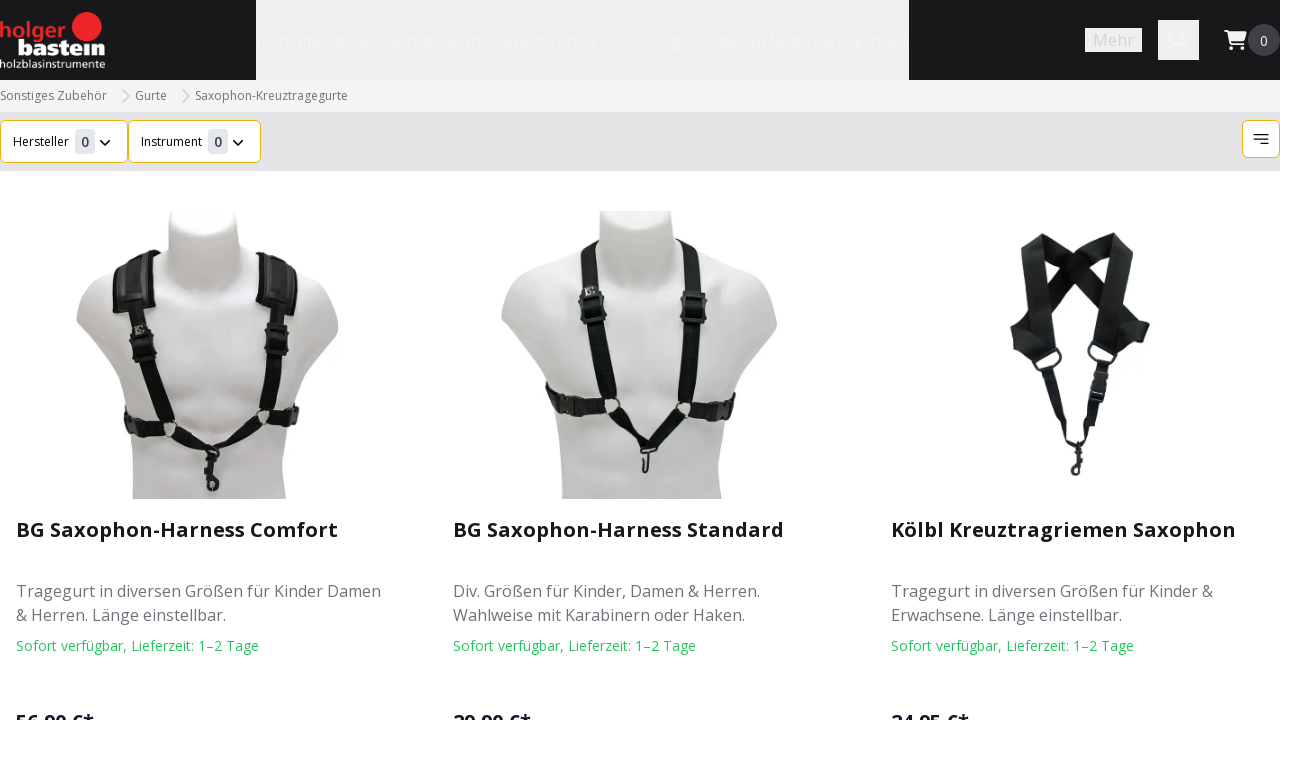

--- FILE ---
content_type: text/css; charset=utf-8
request_url: https://www.bastein.de/_next/static/css/351c537487903c8d.css?dpl=dpl_GuGuPWeiRsxkXoZwVeenh8Bx5DAJ
body_size: 13746
content:
*,:after,:before{--tw-border-spacing-x:0;--tw-border-spacing-y:0;--tw-translate-x:0;--tw-translate-y:0;--tw-rotate:0;--tw-skew-x:0;--tw-skew-y:0;--tw-scale-x:1;--tw-scale-y:1;--tw-pan-x: ;--tw-pan-y: ;--tw-pinch-zoom: ;--tw-scroll-snap-strictness:proximity;--tw-gradient-from-position: ;--tw-gradient-via-position: ;--tw-gradient-to-position: ;--tw-ordinal: ;--tw-slashed-zero: ;--tw-numeric-figure: ;--tw-numeric-spacing: ;--tw-numeric-fraction: ;--tw-ring-inset: ;--tw-ring-offset-width:0px;--tw-ring-offset-color:#fff;--tw-ring-color:rgb(59 130 246/0.5);--tw-ring-offset-shadow:0 0 #0000;--tw-ring-shadow:0 0 #0000;--tw-shadow:0 0 #0000;--tw-shadow-colored:0 0 #0000;--tw-blur: ;--tw-brightness: ;--tw-contrast: ;--tw-grayscale: ;--tw-hue-rotate: ;--tw-invert: ;--tw-saturate: ;--tw-sepia: ;--tw-drop-shadow: ;--tw-backdrop-blur: ;--tw-backdrop-brightness: ;--tw-backdrop-contrast: ;--tw-backdrop-grayscale: ;--tw-backdrop-hue-rotate: ;--tw-backdrop-invert: ;--tw-backdrop-opacity: ;--tw-backdrop-saturate: ;--tw-backdrop-sepia: ;--tw-contain-size: ;--tw-contain-layout: ;--tw-contain-paint: ;--tw-contain-style: }::backdrop{--tw-border-spacing-x:0;--tw-border-spacing-y:0;--tw-translate-x:0;--tw-translate-y:0;--tw-rotate:0;--tw-skew-x:0;--tw-skew-y:0;--tw-scale-x:1;--tw-scale-y:1;--tw-pan-x: ;--tw-pan-y: ;--tw-pinch-zoom: ;--tw-scroll-snap-strictness:proximity;--tw-gradient-from-position: ;--tw-gradient-via-position: ;--tw-gradient-to-position: ;--tw-ordinal: ;--tw-slashed-zero: ;--tw-numeric-figure: ;--tw-numeric-spacing: ;--tw-numeric-fraction: ;--tw-ring-inset: ;--tw-ring-offset-width:0px;--tw-ring-offset-color:#fff;--tw-ring-color:rgb(59 130 246/0.5);--tw-ring-offset-shadow:0 0 #0000;--tw-ring-shadow:0 0 #0000;--tw-shadow:0 0 #0000;--tw-shadow-colored:0 0 #0000;--tw-blur: ;--tw-brightness: ;--tw-contrast: ;--tw-grayscale: ;--tw-hue-rotate: ;--tw-invert: ;--tw-saturate: ;--tw-sepia: ;--tw-drop-shadow: ;--tw-backdrop-blur: ;--tw-backdrop-brightness: ;--tw-backdrop-contrast: ;--tw-backdrop-grayscale: ;--tw-backdrop-hue-rotate: ;--tw-backdrop-invert: ;--tw-backdrop-opacity: ;--tw-backdrop-saturate: ;--tw-backdrop-sepia: ;--tw-contain-size: ;--tw-contain-layout: ;--tw-contain-paint: ;--tw-contain-style: }/*
! tailwindcss v3.4.17 | MIT License | https://tailwindcss.com
*/*,:after,:before{box-sizing:border-box;border:0 solid #e5e7eb}:after,:before{--tw-content:""}:host,html{line-height:1.5;-webkit-text-size-adjust:100%;-moz-tab-size:4;-o-tab-size:4;tab-size:4;font-family:Open Sans,sans-serif;font-feature-settings:normal;font-variation-settings:normal;-webkit-tap-highlight-color:transparent}body{margin:0;line-height:inherit}hr{height:0;color:inherit;border-top-width:1px}abbr:where([title]){-webkit-text-decoration:underline dotted;text-decoration:underline dotted}h1,h2,h3,h4,h5,h6{font-size:inherit;font-weight:inherit}a{color:inherit;text-decoration:inherit}b,strong{font-weight:bolder}code,kbd,pre,samp{font-family:ui-monospace,SFMono-Regular,Menlo,Monaco,Consolas,Liberation Mono,Courier New,monospace;font-feature-settings:normal;font-variation-settings:normal;font-size:1em}small{font-size:80%}sub,sup{font-size:75%;line-height:0;position:relative;vertical-align:baseline}sub{bottom:-.25em}sup{top:-.5em}table{text-indent:0;border-color:inherit}button,input,optgroup,select,textarea{font-family:inherit;font-feature-settings:inherit;font-variation-settings:inherit;font-size:100%;font-weight:inherit;line-height:inherit;letter-spacing:inherit;color:inherit;margin:0;padding:0}button,select{text-transform:none}button,input:where([type=button]),input:where([type=reset]),input:where([type=submit]){-webkit-appearance:button;background-color:transparent;background-image:none}:-moz-focusring{outline:auto}:-moz-ui-invalid{box-shadow:none}progress{vertical-align:baseline}::-webkit-inner-spin-button,::-webkit-outer-spin-button{height:auto}[type=search]{-webkit-appearance:textfield;outline-offset:-2px}::-webkit-search-decoration{-webkit-appearance:none}::-webkit-file-upload-button{-webkit-appearance:button;font:inherit}summary{display:list-item}blockquote,dd,dl,figure,h1,h2,h3,h4,h5,h6,hr,p,pre{margin:0}fieldset{margin:0}fieldset,legend{padding:0}menu,ol,ul{list-style:none;margin:0;padding:0}dialog{padding:0}textarea{resize:vertical}input::-moz-placeholder,textarea::-moz-placeholder{color:#9ca3af}input::placeholder,textarea::placeholder{color:#9ca3af}[role=button],button{cursor:pointer}:disabled{cursor:default}audio,canvas,embed,iframe,img,object,svg,video{display:block;vertical-align:middle}img,video{max-width:100%;height:auto}[hidden]:where(:not([hidden=until-found])){display:none}[multiple],[type=date],[type=datetime-local],[type=email],[type=month],[type=number],[type=password],[type=search],[type=tel],[type=text],[type=time],[type=url],[type=week],input:where(:not([type])),select,textarea{-webkit-appearance:none;-moz-appearance:none;appearance:none;background-color:#fff;border-color:#6b7280;border-width:1px;border-radius:0;padding:.5rem .75rem;font-size:1rem;line-height:1.5rem;--tw-shadow:0 0 #0000}[multiple]:focus,[type=date]:focus,[type=datetime-local]:focus,[type=email]:focus,[type=month]:focus,[type=number]:focus,[type=password]:focus,[type=search]:focus,[type=tel]:focus,[type=text]:focus,[type=time]:focus,[type=url]:focus,[type=week]:focus,input:where(:not([type])):focus,select:focus,textarea:focus{outline:2px solid transparent;outline-offset:2px;--tw-ring-inset:var(--tw-empty,/*!*/ /*!*/);--tw-ring-offset-width:0px;--tw-ring-offset-color:#fff;--tw-ring-color:#2563eb;--tw-ring-offset-shadow:var(--tw-ring-inset) 0 0 0 var(--tw-ring-offset-width) var(--tw-ring-offset-color);--tw-ring-shadow:var(--tw-ring-inset) 0 0 0 calc(1px + var(--tw-ring-offset-width)) var(--tw-ring-color);box-shadow:var(--tw-ring-offset-shadow),var(--tw-ring-shadow),var(--tw-shadow);border-color:#2563eb}input::-moz-placeholder,textarea::-moz-placeholder{color:#6b7280;opacity:1}input::placeholder,textarea::placeholder{color:#6b7280;opacity:1}::-webkit-datetime-edit-fields-wrapper{padding:0}::-webkit-date-and-time-value{min-height:1.5em;text-align:inherit}::-webkit-datetime-edit{display:inline-flex}::-webkit-datetime-edit,::-webkit-datetime-edit-day-field,::-webkit-datetime-edit-hour-field,::-webkit-datetime-edit-meridiem-field,::-webkit-datetime-edit-millisecond-field,::-webkit-datetime-edit-minute-field,::-webkit-datetime-edit-month-field,::-webkit-datetime-edit-second-field,::-webkit-datetime-edit-year-field{padding-top:0;padding-bottom:0}select{background-image:url("data:image/svg+xml,%3csvg xmlns='http://www.w3.org/2000/svg' fill='none' viewBox='0 0 20 20'%3e%3cpath stroke='%236b7280' stroke-linecap='round' stroke-linejoin='round' stroke-width='1.5' d='M6 8l4 4 4-4'/%3e%3c/svg%3e");background-position:right .5rem center;background-repeat:no-repeat;background-size:1.5em 1.5em;padding-right:2.5rem;-webkit-print-color-adjust:exact;print-color-adjust:exact}[multiple],[size]:where(select:not([size="1"])){background-image:none;background-position:0 0;background-repeat:unset;background-size:initial;padding-right:.75rem;-webkit-print-color-adjust:unset;print-color-adjust:unset}[type=checkbox],[type=radio]{-webkit-appearance:none;-moz-appearance:none;appearance:none;padding:0;-webkit-print-color-adjust:exact;print-color-adjust:exact;display:inline-block;vertical-align:middle;background-origin:border-box;-webkit-user-select:none;-moz-user-select:none;user-select:none;flex-shrink:0;height:1rem;width:1rem;color:#2563eb;background-color:#fff;border-color:#6b7280;border-width:1px;--tw-shadow:0 0 #0000}[type=checkbox]{border-radius:0}[type=radio]{border-radius:100%}[type=checkbox]:focus,[type=radio]:focus{outline:2px solid transparent;outline-offset:2px;--tw-ring-inset:var(--tw-empty,/*!*/ /*!*/);--tw-ring-offset-width:2px;--tw-ring-offset-color:#fff;--tw-ring-color:#2563eb;--tw-ring-offset-shadow:var(--tw-ring-inset) 0 0 0 var(--tw-ring-offset-width) var(--tw-ring-offset-color);--tw-ring-shadow:var(--tw-ring-inset) 0 0 0 calc(2px + var(--tw-ring-offset-width)) var(--tw-ring-color);box-shadow:var(--tw-ring-offset-shadow),var(--tw-ring-shadow),var(--tw-shadow)}[type=checkbox]:checked,[type=radio]:checked{border-color:transparent;background-color:currentColor;background-size:100% 100%;background-position:50%;background-repeat:no-repeat}[type=checkbox]:checked{background-image:url("data:image/svg+xml,%3csvg viewBox='0 0 16 16' fill='white' xmlns='http://www.w3.org/2000/svg'%3e%3cpath d='M12.207 4.793a1 1 0 010 1.414l-5 5a1 1 0 01-1.414 0l-2-2a1 1 0 011.414-1.414L6.5 9.086l4.293-4.293a1 1 0 011.414 0z'/%3e%3c/svg%3e")}@media (forced-colors:active){[type=checkbox]:checked{-webkit-appearance:auto;-moz-appearance:auto;appearance:auto}}[type=radio]:checked{background-image:url("data:image/svg+xml,%3csvg viewBox='0 0 16 16' fill='white' xmlns='http://www.w3.org/2000/svg'%3e%3ccircle cx='8' cy='8' r='3'/%3e%3c/svg%3e")}@media (forced-colors:active){[type=radio]:checked{-webkit-appearance:auto;-moz-appearance:auto;appearance:auto}}[type=checkbox]:checked:focus,[type=checkbox]:checked:hover,[type=radio]:checked:focus,[type=radio]:checked:hover{border-color:transparent;background-color:currentColor}[type=checkbox]:indeterminate{background-image:url("data:image/svg+xml,%3csvg xmlns='http://www.w3.org/2000/svg' fill='none' viewBox='0 0 16 16'%3e%3cpath stroke='white' stroke-linecap='round' stroke-linejoin='round' stroke-width='2' d='M4 8h8'/%3e%3c/svg%3e");border-color:transparent;background-color:currentColor;background-size:100% 100%;background-position:50%;background-repeat:no-repeat}@media (forced-colors:active){[type=checkbox]:indeterminate{-webkit-appearance:auto;-moz-appearance:auto;appearance:auto}}[type=checkbox]:indeterminate:focus,[type=checkbox]:indeterminate:hover{border-color:transparent;background-color:currentColor}[type=file]{background:unset;border-color:inherit;border-width:0;border-radius:0;padding:0;font-size:unset;line-height:inherit}[type=file]:focus{outline:1px solid ButtonText;outline:1px auto -webkit-focus-ring-color}.container{width:100%}@media (min-width:320px){.container{max-width:320px}}@media (min-width:640px){.container{max-width:640px}}@media (min-width:768px){.container{max-width:768px}}@media (min-width:1024px){.container{max-width:1024px}}@media (min-width:1280px){.container{max-width:1280px}}@media (min-width:1536px){.container{max-width:1536px}}.aspect-h-1{--tw-aspect-h:1}.aspect-w-2{position:relative;padding-bottom:calc(var(--tw-aspect-h) / var(--tw-aspect-w) * 100%);--tw-aspect-w:2}.aspect-w-2>*{position:absolute;height:100%;width:100%;top:0;right:0;bottom:0;left:0}html{font-family:var(--font-sans),Inter,system-ui,sans-serif}.h1,h1{font-size:48px;line-height:56px}.h1,.h2,h1,h2{font-weight:700}.h2,h2{font-size:36px;line-height:48px}.h3,h3{font-size:30px;line-height:40px}.h3,.h4,h3,h4{font-weight:700}.h4,h4{font-size:24px;line-height:32px}.h5,h5{font-weight:700}.b1,.h5,h5{font-size:20px;line-height:28px}.b2{font-size:18px}.b2,.b3{line-height:24px}.b3{font-size:16px}.b4{font-size:14px;line-height:20px}.b5{font-size:12px;line-height:16px}a{color:rgb(202 138 4/var(--tw-text-opacity,1));transition-property:color,background-color,border-color,text-decoration-color,fill,stroke;transition-timing-function:cubic-bezier(.4,0,.2,1);transition-duration:.15s}a,a:hover{--tw-text-opacity:1}a:hover{color:rgb(234 179 8/var(--tw-text-opacity,1))}a:active{--tw-text-opacity:1;color:rgb(161 98 7/var(--tw-text-opacity,1))}button:focus-visible{outline:none}.btn{display:inline;border-radius:.375rem;padding:13px 28px;transition-property:color,background-color,border-color,text-decoration-color,fill,stroke;transition-duration:.2s;transition-timing-function:cubic-bezier(.4,0,.2,1);font-size:16px;font-weight:500}.btn.small{padding:.25rem .5rem;font-size:14px}.btn-primary{background-color:rgb(234 179 8/var(--tw-bg-opacity,1))}.btn-primary,.btn-primary:hover{--tw-bg-opacity:1;--tw-text-opacity:1;color:rgb(24 24 27/var(--tw-text-opacity,1))}.btn-primary:hover{background-color:rgb(202 138 4/var(--tw-bg-opacity,1))}.btn-primary:active:focus{--tw-bg-opacity:1;background-color:rgb(161 98 7/var(--tw-bg-opacity,1));--tw-text-opacity:1;color:rgb(244 244 245/var(--tw-text-opacity,1));--tw-ring-offset-shadow:var(--tw-ring-inset) 0 0 0 var(--tw-ring-offset-width) var(--tw-ring-offset-color);--tw-ring-shadow:var(--tw-ring-inset) 0 0 0 calc(0px + var(--tw-ring-offset-width)) var(--tw-ring-color);box-shadow:var(--tw-ring-offset-shadow),var(--tw-ring-shadow),var(--tw-shadow,0 0 #0000)}.btn-primary:focus{--tw-border-opacity:1;border-color:rgb(161 98 7/var(--tw-border-opacity,1));--tw-bg-opacity:1;background-color:rgb(234 179 8/var(--tw-bg-opacity,1));--tw-text-opacity:1;color:rgb(24 24 27/var(--tw-text-opacity,1));outline:2px solid transparent;outline-offset:2px}.btn-primary:disabled{--tw-bg-opacity:1;background-color:rgb(228 228 231/var(--tw-bg-opacity,1));--tw-text-opacity:1;color:rgb(212 212 216/var(--tw-text-opacity,1))}.btn-secondary{border-width:1px;--tw-border-opacity:1;border-color:rgb(234 179 8/var(--tw-border-opacity,1));background-color:rgb(255 255 255/var(--tw-bg-opacity,1))}.btn-secondary,.btn-secondary:hover{--tw-bg-opacity:1;--tw-text-opacity:1;color:rgb(0 0 0/var(--tw-text-opacity,1))}.btn-secondary:hover{background-color:rgb(244 244 245/var(--tw-bg-opacity,1))}.btn-secondary:active:focus{--tw-bg-opacity:1;background-color:rgb(228 228 231/var(--tw-bg-opacity,1));--tw-border-opacity:1;border-color:rgb(212 212 216/var(--tw-border-opacity,1));--tw-text-opacity:1;color:rgb(0 0 0/var(--tw-text-opacity,1))}.btn-secondary:focus{--tw-border-opacity:1;border-color:rgb(234 179 8/var(--tw-border-opacity,1));color:rgb(24 24 27/var(--tw-text-opacity,1));outline:2px solid transparent;outline-offset:2px}.btn-secondary:disabled,.btn-secondary:focus{--tw-bg-opacity:1;background-color:rgb(255 255 255/var(--tw-bg-opacity,1));--tw-text-opacity:1}.btn-secondary:disabled{color:rgb(212 212 216/var(--tw-text-opacity,1))}input:focus-visible{outline:rgba(0,0,0,0)!important}input:focus{outline:rgba(0,0,0,0)!important;--tw-ring-shadow:none!important}[type=email],[type=tel],[type=text]{display:flex;align-content:center;align-items:center;gap:.5rem;padding:.375rem .75rem;border-radius:.375rem;border-width:1px;--tw-border-opacity:1;border-color:rgb(209 213 219/var(--tw-border-opacity,1));--tw-bg-opacity:1;background-color:rgb(255 255 255/var(--tw-bg-opacity,1));--tw-text-opacity:1;color:rgb(161 161 170/var(--tw-text-opacity,1));font-family:Open Sans,sans-serif;font-size:16px;font-weight:400;line-height:24px}[type=email]:focus,[type=tel]:focus,[type=text]:focus{--tw-border-opacity:1;border-color:rgb(209 213 219/var(--tw-border-opacity,1));--tw-shadow:0 0 #0000;--tw-shadow-colored:0 0 #0000;box-shadow:var(--tw-ring-offset-shadow,0 0 #0000),var(--tw-ring-shadow,0 0 #0000),var(--tw-shadow);outline-width:0;--tw-ring-offset-shadow:var(--tw-ring-inset) 0 0 0 var(--tw-ring-offset-width) var(--tw-ring-offset-color);--tw-ring-shadow:var(--tw-ring-inset) 0 0 0 calc(0px + var(--tw-ring-offset-width)) var(--tw-ring-color);box-shadow:var(--tw-ring-offset-shadow),var(--tw-ring-shadow),var(--tw-shadow,0 0 #0000)}[type=email]:hover,[type=tel]:hover,[type=text]:hover{--tw-bg-opacity:1;background-color:rgb(244 244 245/var(--tw-bg-opacity,1));--tw-text-opacity:1;color:rgb(161 161 170/var(--tw-text-opacity,1))}[type=email]:focus,[type=tel]:focus,[type=text]:focus{--tw-bg-opacity:1;background-color:rgb(228 228 231/var(--tw-bg-opacity,1));--tw-text-opacity:1;color:rgb(24 24 27/var(--tw-text-opacity,1))}[type=email]:disabled,[type=tel]:disabled,[type=text]:disabled{--tw-bg-opacity:1;background-color:rgb(228 228 231/var(--tw-bg-opacity,1));--tw-text-opacity:1;color:rgb(161 161 170/var(--tw-text-opacity,1))}.cms-section .cms-block h1,.cms-section .cms-block h2,.cms-section .cms-block h3,.cms-section .cms-block h4,.cms-section .cms-block h5,.cms-section .cms-block h6,.cms-section .cms-block p{margin-top:1rem;margin-bottom:1rem}.cms-section .cms-block .h1,.cms-section .cms-block h1{font-size:48px;font-weight:700;line-height:56px}.cms-section .cms-block .h2,.cms-section .cms-block h2{font-size:36px;font-weight:700;line-height:48px}.cms-section .cms-block .h3,.cms-section .cms-block h3{font-size:30px;font-weight:700;line-height:40px}.cms-section .cms-block .h4,.cms-section .cms-block h4{font-size:24px;font-weight:700;line-height:32px}.cms-section .cms-block .h5,.cms-section .cms-block h5{font-size:20px;font-weight:700;line-height:28px}.cms-section .cms-block p{font-size:16px;line-height:28px;--tw-text-opacity:1;color:rgb(113 113 122/var(--tw-text-opacity,1))}table{width:100%;border-collapse:collapse;border-width:1px;--tw-border-opacity:1;border-color:rgb(156 163 175/var(--tw-border-opacity,1));--tw-bg-opacity:1;background-color:rgb(255 255 255/var(--tw-bg-opacity,1));font-size:14px}table:is(.dark *){--tw-border-opacity:1;border-color:rgb(107 114 128/var(--tw-border-opacity,1));--tw-bg-opacity:1;background-color:rgb(31 41 55/var(--tw-bg-opacity,1))}table th{--tw-bg-opacity:1;background-color:rgb(249 250 251/var(--tw-bg-opacity,1))}table th:is(.dark *){--tw-bg-opacity:1;background-color:rgb(55 65 81/var(--tw-bg-opacity,1))}table td{border-width:1px;--tw-border-opacity:1;border-color:rgb(209 213 219/var(--tw-border-opacity,1));padding:1rem;text-align:left;font-weight:600;--tw-text-opacity:1;color:rgb(17 24 39/var(--tw-text-opacity,1))}table td:is(.dark *){--tw-border-opacity:1;border-color:rgb(75 85 99/var(--tw-border-opacity,1));--tw-text-opacity:1;color:rgb(229 231 235/var(--tw-text-opacity,1))}.detail-description h2{font-size:24px;font-weight:700}.detail-description p,.detail-description ul{font-size:16px;margin-top:1rem;margin-bottom:1rem}.detail-description ul{list-style-position:outside;list-style-type:disc;padding-left:1rem}.sr-only{position:absolute!important;width:1px!important;height:1px!important;padding:0!important;margin:-1px!important;overflow:hidden!important;clip:rect(0,0,0,0)!important;white-space:nowrap!important;border-width:0!important}.pointer-events-none{pointer-events:none!important}.pointer-events-auto{pointer-events:auto!important}.visible{visibility:visible!important}.static{position:static!important}.fixed{position:fixed!important}.absolute{position:absolute!important}.relative{position:relative!important}.sticky{position:sticky!important}.-inset-0\.5{inset:-.125rem!important}.inset-0{inset:0!important}.inset-x-0{left:0!important;right:0!important}.inset-y-0{top:0!important;bottom:0!important}.-bottom-\[65px\]{bottom:-65px!important}.-left-4{left:-1rem!important}.-right-4{right:-1rem!important}.-top-32{top:-8rem!important}.-top-px{top:-1px!important}.bottom-0{bottom:0!important}.left-0{left:0!important}.left-1\/2{left:50%!important}.left-5{left:1.25rem!important}.left-\[-14px\]{left:-14px!important}.left-\[max\(-7rem\2c calc\(50\%-52rem\)\)\]{left:max(-7rem,calc(50% - 52rem))!important}.left-\[max\(45rem\2c calc\(50\%\+8rem\)\)\]{left:max(45rem,calc(50% + 8rem))!important}.right-0{right:0!important}.right-2{right:.5rem!important}.right-\[-14px\]{right:-14px!important}.right-\[15px\]{right:15px!important}.top-0{top:0!important}.top-1\/2{top:50%!important}.top-10{top:2.5rem!important}.top-12{top:3rem!important}.top-2{top:.5rem!important}.top-5{top:1.25rem!important}.top-\[-25px\]{top:-25px!important}.top-full{top:100%!important}.isolate{isolation:isolate!important}.-z-10{z-index:-10!important}.z-0{z-index:0!important}.z-10{z-index:10!important}.z-20{z-index:20!important}.z-30{z-index:30!important}.z-40{z-index:40!important}.z-50{z-index:50!important}.col-span-1{grid-column:span 1/span 1!important}.col-span-12{grid-column:span 12/span 12!important}.col-span-2{grid-column:span 2/span 2!important}.col-span-full{grid-column:1/-1!important}.col-start-1{grid-column-start:1!important}.col-start-2{grid-column-start:2!important}.col-start-3{grid-column-start:3!important}.row-span-2{grid-row:span 2/span 2!important}.row-start-1{grid-row-start:1!important}.row-start-2{grid-row-start:2!important}.float-right{float:right!important}.-m-2{margin:-.5rem!important}.-m-3{margin:-.75rem!important}.m-2{margin:.5rem!important}.m-4{margin:1rem!important}.m-auto{margin:auto!important}.-mx-1\.5{margin-left:-.375rem!important;margin-right:-.375rem!important}.-mx-4{margin-left:-1rem!important;margin-right:-1rem!important}.-mx-\[6px\]{margin-left:-6px!important;margin-right:-6px!important}.-my-1\.5{margin-top:-.375rem!important;margin-bottom:-.375rem!important}.-my-12{margin-top:-3rem!important;margin-bottom:-3rem!important}.mx-4{margin-left:1rem!important;margin-right:1rem!important}.mx-\[1px\]{margin-left:1px!important;margin-right:1px!important}.mx-auto{margin-left:auto!important;margin-right:auto!important}.my-1{margin-top:.25rem!important;margin-bottom:.25rem!important}.my-12{margin-top:3rem!important;margin-bottom:3rem!important}.my-16{margin-top:4rem!important;margin-bottom:4rem!important}.my-4{margin-top:1rem!important;margin-bottom:1rem!important}.my-5{margin-top:1.25rem!important;margin-bottom:1.25rem!important}.my-6{margin-top:1.5rem!important;margin-bottom:1.5rem!important}.my-8{margin-top:2rem!important;margin-bottom:2rem!important}.my-auto{margin-top:auto!important;margin-bottom:auto!important}.-mb-px{margin-bottom:-1px!important}.-ml-1{margin-left:-.25rem!important}.mb-0{margin-bottom:0!important}.mb-0\.5{margin-bottom:.125rem!important}.mb-1{margin-bottom:.25rem!important}.mb-10{margin-bottom:2.5rem!important}.mb-12{margin-bottom:3rem!important}.mb-2{margin-bottom:.5rem!important}.mb-3{margin-bottom:.75rem!important}.mb-4{margin-bottom:1rem!important}.mb-5{margin-bottom:1.25rem!important}.mb-6{margin-bottom:1.5rem!important}.mb-7{margin-bottom:1.75rem!important}.mb-8{margin-bottom:2rem!important}.mb-9{margin-bottom:2.25rem!important}.mb-\[30px\]{margin-bottom:30px!important}.mb-\[60px\]{margin-bottom:60px!important}.ml-0{margin-left:0!important}.ml-1{margin-left:.25rem!important}.ml-1\.5{margin-left:.375rem!important}.ml-2{margin-left:.5rem!important}.ml-24{margin-left:6rem!important}.ml-3{margin-left:.75rem!important}.ml-4{margin-left:1rem!important}.ml-6{margin-left:1.5rem!important}.ml-auto{margin-left:auto!important}.mr-1{margin-right:.25rem!important}.mr-2{margin-right:.5rem!important}.mr-3{margin-right:.75rem!important}.mr-4{margin-right:1rem!important}.mt-0{margin-top:0!important}.mt-1{margin-top:.25rem!important}.mt-10{margin-top:2.5rem!important}.mt-12{margin-top:3rem!important}.mt-16{margin-top:4rem!important}.mt-2{margin-top:.5rem!important}.mt-3{margin-top:.75rem!important}.mt-4{margin-top:1rem!important}.mt-5{margin-top:1.25rem!important}.mt-6{margin-top:1.5rem!important}.mt-8{margin-top:2rem!important}.mt-\[25px\]{margin-top:25px!important}.line-clamp-2{overflow:hidden!important;display:-webkit-box!important;-webkit-box-orient:vertical!important;-webkit-line-clamp:2!important}.\!block,.block{display:block!important}.inline-block{display:inline-block!important}.flex{display:flex!important}.inline-flex{display:inline-flex!important}.flow-root{display:flow-root!important}.grid{display:grid!important}.hidden{display:none!important}.aspect-\[577\/310\]{aspect-ratio:577/310!important}.size-full{width:100%!important;height:100%!important}.h-1{height:.25rem!important}.h-10{height:2.5rem!important}.h-12{height:3rem!important}.h-14{height:3.5rem!important}.h-16{height:4rem!important}.h-20{height:5rem!important}.h-24{height:6rem!important}.h-3{height:.75rem!important}.h-4{height:1rem!important}.h-5{height:1.25rem!important}.h-52{height:13rem!important}.h-6{height:1.5rem!important}.h-64{height:16rem!important}.h-72{height:18rem!important}.h-8{height:2rem!important}.h-80{height:20rem!important}.h-96{height:24rem!important}.h-\[100px\]{height:100px!important}.h-\[223px\]{height:223px!important}.h-\[32px\]{height:32px!important}.h-\[358px\]{height:358px!important}.h-\[370px\]{height:370px!important}.h-\[48px\]{height:48px!important}.h-\[50px\]{height:50px!important}.h-\[64rem\]{height:64rem!important}.h-auto{height:auto!important}.h-full{height:100%!important}.max-h-36{max-height:9rem!important}.max-h-60{max-height:15rem!important}.max-h-\[33\%\]{max-height:33%!important}.max-h-full{max-height:100%!important}.min-h-\[154px\]{min-height:154px!important}.min-h-full{min-height:100%!important}.min-h-screen{min-height:100vh!important}.\!w-\[calc\(33\.333\%-5\.333px\)\]{width:calc(33.333% - 5.333px)!important}.w-0{width:0!important}.w-10{width:2.5rem!important}.w-12{width:3rem!important}.w-14{width:3.5rem!important}.w-16{width:4rem!important}.w-20{width:5rem!important}.w-24{width:6rem!important}.w-3{width:.75rem!important}.w-36{width:9rem!important}.w-4{width:1rem!important}.w-44{width:11rem!important}.w-5{width:1.25rem!important}.w-6{width:1.5rem!important}.w-64{width:16rem!important}.w-8{width:2rem!important}.w-96{width:24rem!important}.w-\[100px\]{width:100px!important}.w-\[36\.0625rem\]{width:36.0625rem!important}.w-\[50px\]{width:50px!important}.w-\[64rem\]{width:64rem!important}.w-auto{width:auto!important}.w-fit{width:-moz-fit-content!important;width:fit-content!important}.w-full{width:100%!important}.w-screen{width:100vw!important}.min-w-0{min-width:0!important}.min-w-52{min-width:13rem!important}.min-w-full{min-width:100%!important}.min-w-max{min-width:-moz-max-content!important;min-width:max-content!important}.max-w-2xl{max-width:42rem!important}.max-w-3xl{max-width:48rem!important}.max-w-4xl{max-width:56rem!important}.max-w-5xl{max-width:64rem!important}.max-w-6xl{max-width:72rem!important}.max-w-7xl{max-width:80rem!important}.max-w-\[180px\]{max-width:180px!important}.max-w-\[370px\]{max-width:370px!important}.max-w-\[400px\]{max-width:400px!important}.max-w-\[420px\]{max-width:420px!important}.max-w-\[510px\]{max-width:510px!important}.max-w-\[570px\]{max-width:570px!important}.max-w-\[620px\]{max-width:620px!important}.max-w-full{max-width:100%!important}.max-w-lg{max-width:32rem!important}.max-w-md{max-width:28rem!important}.max-w-sm{max-width:24rem!important}.max-w-xl{max-width:36rem!important}.max-w-xs{max-width:20rem!important}.flex-1{flex:1 1 0%!important}.flex-auto{flex:1 1 auto!important}.flex-none{flex:none!important}.flex-shrink-0{flex-shrink:0!important}.flex-grow,.grow{flex-grow:1!important}.origin-top-left{transform-origin:top left!important}.origin-top-right{transform-origin:top right!important}.-translate-x-1\/2{--tw-translate-x:-50%!important}.-translate-x-1\/2,.-translate-y-1\/2{transform:translate(var(--tw-translate-x),var(--tw-translate-y)) rotate(var(--tw-rotate)) skewX(var(--tw-skew-x)) skewY(var(--tw-skew-y)) scaleX(var(--tw-scale-x)) scaleY(var(--tw-scale-y))!important}.-translate-y-1\/2{--tw-translate-y:-50%!important}.translate-x-0{--tw-translate-x:0!important}.translate-x-0,.translate-x-full{transform:translate(var(--tw-translate-x),var(--tw-translate-y)) rotate(var(--tw-rotate)) skewX(var(--tw-skew-x)) skewY(var(--tw-skew-y)) scaleX(var(--tw-scale-x)) scaleY(var(--tw-scale-y))!important}.translate-x-full{--tw-translate-x:100%!important}.translate-y-0{--tw-translate-y:0!important}.translate-y-0,.translate-y-2{transform:translate(var(--tw-translate-x),var(--tw-translate-y)) rotate(var(--tw-rotate)) skewX(var(--tw-skew-x)) skewY(var(--tw-skew-y)) scaleX(var(--tw-scale-x)) scaleY(var(--tw-scale-y))!important}.translate-y-2{--tw-translate-y:0.5rem!important}.translate-y-4{--tw-translate-y:1rem!important}.rotate-0,.translate-y-4{transform:translate(var(--tw-translate-x),var(--tw-translate-y)) rotate(var(--tw-rotate)) skewX(var(--tw-skew-x)) skewY(var(--tw-skew-y)) scaleX(var(--tw-scale-x)) scaleY(var(--tw-scale-y))!important}.rotate-0{--tw-rotate:0deg!important}.scale-100{--tw-scale-x:1!important;--tw-scale-y:1!important}.scale-100,.scale-95{transform:translate(var(--tw-translate-x),var(--tw-translate-y)) rotate(var(--tw-rotate)) skewX(var(--tw-skew-x)) skewY(var(--tw-skew-y)) scaleX(var(--tw-scale-x)) scaleY(var(--tw-scale-y))!important}.scale-95{--tw-scale-x:.95!important;--tw-scale-y:.95!important}.transform{transform:translate(var(--tw-translate-x),var(--tw-translate-y)) rotate(var(--tw-rotate)) skewX(var(--tw-skew-x)) skewY(var(--tw-skew-y)) scaleX(var(--tw-scale-x)) scaleY(var(--tw-scale-y))!important}.transform-gpu{transform:translate3d(var(--tw-translate-x),var(--tw-translate-y),0) rotate(var(--tw-rotate)) skewX(var(--tw-skew-x)) skewY(var(--tw-skew-y)) scaleX(var(--tw-scale-x)) scaleY(var(--tw-scale-y))!important}@keyframes pulse{50%{opacity:.5}}.animate-pulse{animation:pulse 2s cubic-bezier(.4,0,.6,1) infinite!important}@keyframes spin{to{transform:rotate(1turn)}}.animate-spin{animation:spin 1s linear infinite!important}.cursor-default{cursor:default!important}.cursor-not-allowed{cursor:not-allowed!important}.cursor-pointer{cursor:pointer!important}.select-none{-webkit-user-select:none!important;-moz-user-select:none!important;user-select:none!important}.list-none{list-style-type:none!important}.appearance-none{-webkit-appearance:none!important;-moz-appearance:none!important;appearance:none!important}.grid-flow-row{grid-auto-flow:row!important}.grid-flow-col{grid-auto-flow:column!important}.grid-cols-1{grid-template-columns:repeat(1,minmax(0,1fr))!important}.grid-cols-2{grid-template-columns:repeat(2,minmax(0,1fr))!important}.grid-cols-3{grid-template-columns:repeat(3,minmax(0,1fr))!important}.grid-cols-4{grid-template-columns:repeat(4,minmax(0,1fr))!important}.grid-rows-2{grid-template-rows:repeat(2,minmax(0,1fr))!important}.\!flex-row,.flex-row{flex-direction:row!important}.flex-col{flex-direction:column!important}.flex-wrap{flex-wrap:wrap!important}.flex-nowrap{flex-wrap:nowrap!important}.items-start{align-items:flex-start!important}.items-end{align-items:flex-end!important}.items-center{align-items:center!important}.items-baseline{align-items:baseline!important}.items-stretch{align-items:stretch!important}.justify-start{justify-content:flex-start!important}.justify-end{justify-content:flex-end!important}.justify-center{justify-content:center!important}.justify-between{justify-content:space-between!important}.justify-stretch{justify-content:stretch!important}.gap-1{gap:.25rem!important}.gap-10{gap:2.5rem!important}.gap-12{gap:3rem!important}.gap-2{gap:.5rem!important}.gap-3{gap:.75rem!important}.gap-3\.5{gap:.875rem!important}.gap-4{gap:1rem!important}.gap-5{gap:1.25rem!important}.gap-6{gap:1.5rem!important}.gap-\[28px\]{gap:28px!important}.gap-\[30px\]{gap:30px!important}.gap-x-2{-moz-column-gap:.5rem!important;column-gap:.5rem!important}.gap-x-4{-moz-column-gap:1rem!important;column-gap:1rem!important}.gap-x-6{-moz-column-gap:1.5rem!important;column-gap:1.5rem!important}.gap-x-8{-moz-column-gap:2rem!important;column-gap:2rem!important}.gap-y-10{row-gap:2.5rem!important}.gap-y-3{row-gap:.75rem!important}.gap-y-4{row-gap:1rem!important}.gap-y-6{row-gap:1.5rem!important}.space-x-1>:not([hidden])~:not([hidden]){--tw-space-x-reverse:0!important;margin-right:calc(.25rem * var(--tw-space-x-reverse))!important;margin-left:calc(.25rem * calc(1 - var(--tw-space-x-reverse)))!important}.space-x-2>:not([hidden])~:not([hidden]){--tw-space-x-reverse:0!important;margin-right:calc(.5rem * var(--tw-space-x-reverse))!important;margin-left:calc(.5rem * calc(1 - var(--tw-space-x-reverse)))!important}.space-x-3>:not([hidden])~:not([hidden]){--tw-space-x-reverse:0!important;margin-right:calc(.75rem * var(--tw-space-x-reverse))!important;margin-left:calc(.75rem * calc(1 - var(--tw-space-x-reverse)))!important}.space-x-6>:not([hidden])~:not([hidden]){--tw-space-x-reverse:0!important;margin-right:calc(1.5rem * var(--tw-space-x-reverse))!important;margin-left:calc(1.5rem * calc(1 - var(--tw-space-x-reverse)))!important}.space-x-8>:not([hidden])~:not([hidden]){--tw-space-x-reverse:0!important;margin-right:calc(2rem * var(--tw-space-x-reverse))!important;margin-left:calc(2rem * calc(1 - var(--tw-space-x-reverse)))!important}.space-y-1>:not([hidden])~:not([hidden]){--tw-space-y-reverse:0!important;margin-top:calc(.25rem * calc(1 - var(--tw-space-y-reverse)))!important;margin-bottom:calc(.25rem * var(--tw-space-y-reverse))!important}.space-y-10>:not([hidden])~:not([hidden]){--tw-space-y-reverse:0!important;margin-top:calc(2.5rem * calc(1 - var(--tw-space-y-reverse)))!important;margin-bottom:calc(2.5rem * var(--tw-space-y-reverse))!important}.space-y-12>:not([hidden])~:not([hidden]){--tw-space-y-reverse:0!important;margin-top:calc(3rem * calc(1 - var(--tw-space-y-reverse)))!important;margin-bottom:calc(3rem * var(--tw-space-y-reverse))!important}.space-y-2>:not([hidden])~:not([hidden]){--tw-space-y-reverse:0!important;margin-top:calc(.5rem * calc(1 - var(--tw-space-y-reverse)))!important;margin-bottom:calc(.5rem * var(--tw-space-y-reverse))!important}.space-y-3>:not([hidden])~:not([hidden]){--tw-space-y-reverse:0!important;margin-top:calc(.75rem * calc(1 - var(--tw-space-y-reverse)))!important;margin-bottom:calc(.75rem * var(--tw-space-y-reverse))!important}.space-y-4>:not([hidden])~:not([hidden]){--tw-space-y-reverse:0!important;margin-top:calc(1rem * calc(1 - var(--tw-space-y-reverse)))!important;margin-bottom:calc(1rem * var(--tw-space-y-reverse))!important}.space-y-6>:not([hidden])~:not([hidden]){--tw-space-y-reverse:0!important;margin-top:calc(1.5rem * calc(1 - var(--tw-space-y-reverse)))!important;margin-bottom:calc(1.5rem * var(--tw-space-y-reverse))!important}.divide-y>:not([hidden])~:not([hidden]){--tw-divide-y-reverse:0!important;border-top-width:calc(1px * calc(1 - var(--tw-divide-y-reverse)))!important;border-bottom-width:calc(1px * var(--tw-divide-y-reverse))!important}.divide-gray-100>:not([hidden])~:not([hidden]){--tw-divide-opacity:1!important;border-color:rgb(243 244 246/var(--tw-divide-opacity,1))!important}.divide-gray-200>:not([hidden])~:not([hidden]){--tw-divide-opacity:1!important;border-color:rgb(229 231 235/var(--tw-divide-opacity,1))!important}.divide-gray-300>:not([hidden])~:not([hidden]){--tw-divide-opacity:1!important;border-color:rgb(209 213 219/var(--tw-divide-opacity,1))!important}.self-stretch{align-self:stretch!important}.overflow-auto{overflow:auto!important}.overflow-hidden{overflow:hidden!important}.\!overflow-visible{overflow:visible!important}.overflow-y-auto{overflow-y:auto!important}.overflow-y-hidden{overflow-y:hidden!important}.overflow-x-scroll{overflow-x:scroll!important}.overflow-y-scroll{overflow-y:scroll!important}.truncate{overflow:hidden!important;white-space:nowrap!important}.text-ellipsis,.truncate{text-overflow:ellipsis!important}.hyphens-auto{hyphens:auto!important}.whitespace-nowrap{white-space:nowrap!important}.rounded{border-radius:.25rem!important}.rounded-3xl{border-radius:1.5rem!important}.rounded-\[10px\]{border-radius:10px!important}.rounded-\[20px\]{border-radius:20px!important}.rounded-full{border-radius:9999px!important}.rounded-lg{border-radius:.5rem!important}.rounded-md{border-radius:.375rem!important}.rounded-xl{border-radius:.75rem!important}.\!rounded-l-none{border-top-left-radius:0!important;border-bottom-left-radius:0!important}.\!rounded-r-none{border-top-right-radius:0!important;border-bottom-right-radius:0!important}.rounded-b-lg{border-bottom-left-radius:.5rem!important}.rounded-b-lg,.rounded-r-lg{border-bottom-right-radius:.5rem!important}.rounded-r-lg{border-top-right-radius:.5rem!important}.border{border-width:1px!important}.border-0{border-width:0!important}.border-2{border-width:2px!important}.\!border-l-0{border-left-width:0!important}.\!border-r-0{border-right-width:0!important}.border-b{border-bottom-width:1px!important}.border-b-2{border-bottom-width:2px!important}.border-b-\[1px\]{border-bottom-width:1px!important}.border-l{border-left-width:1px!important}.border-l-4{border-left-width:4px!important}.border-t{border-top-width:1px!important}.border-t-2{border-top-width:2px!important}.border-solid{border-style:solid!important}.border-dashed{border-style:dashed!important}.\!border-link-primary-default{--tw-border-opacity:1!important;border-color:rgb(202 138 4/var(--tw-border-opacity,1))!important}.border-\[\#e7e7e7\]{--tw-border-opacity:1!important;border-color:rgb(231 231 231/var(--tw-border-opacity,1))!important}.border-\[color\:var\(--Base-Base-500\2c \#D6D6D6\)\]{border-color:var(--Base-Base-500,#D6D6D6)!important}.border-alerts-warning{--tw-border-opacity:1!important;border-color:rgb(249 115 22/var(--tw-border-opacity,1))!important}.border-gray-100{--tw-border-opacity:1!important;border-color:rgb(243 244 246/var(--tw-border-opacity,1))!important}.border-gray-200{--tw-border-opacity:1!important;border-color:rgb(229 231 235/var(--tw-border-opacity,1))!important}.border-gray-300{--tw-border-opacity:1!important;border-color:rgb(209 213 219/var(--tw-border-opacity,1))!important}.border-gray-500{--tw-border-opacity:1!important;border-color:rgb(107 114 128/var(--tw-border-opacity,1))!important}.border-link-primary-default{--tw-border-opacity:1!important;border-color:rgb(202 138 4/var(--tw-border-opacity,1))!important}.border-link-primary-hover{--tw-border-opacity:1!important;border-color:rgb(234 179 8/var(--tw-border-opacity,1))!important}.border-text-light{--tw-border-opacity:1!important;border-color:rgb(212 212 216/var(--tw-border-opacity,1))!important}.border-transparent{border-color:transparent!important}.border-yellow-400{--tw-border-opacity:1!important;border-color:rgb(250 204 21/var(--tw-border-opacity,1))!important}.border-yellow-500{--tw-border-opacity:1!important;border-color:rgb(234 179 8/var(--tw-border-opacity,1))!important}.border-zinc-200{--tw-border-opacity:1!important;border-color:rgb(228 228 231/var(--tw-border-opacity,1))!important}.border-zinc-300{--tw-border-opacity:1!important;border-color:rgb(212 212 216/var(--tw-border-opacity,1))!important}.bg-alerts-error{--tw-bg-opacity:1!important;background-color:rgb(220 38 38/var(--tw-bg-opacity,1))!important}.bg-alerts-success{--tw-bg-opacity:1!important;background-color:rgb(22 163 74/var(--tw-bg-opacity,1))!important}.bg-alerts-warning{--tw-bg-opacity:1!important;background-color:rgb(249 115 22/var(--tw-bg-opacity,1))!important}.bg-background-default{--tw-bg-opacity:1!important;background-color:rgb(255 255 255/var(--tw-bg-opacity,1))!important}.bg-background-footer{--tw-bg-opacity:1!important;background-color:rgb(63 63 70/var(--tw-bg-opacity,1))!important}.bg-background-header{--tw-bg-opacity:1!important;background-color:rgb(24 24 27/var(--tw-bg-opacity,1))!important}.bg-background-sections{--tw-bg-opacity:1!important;background-color:rgb(244 244 245/var(--tw-bg-opacity,1))!important}.bg-black{background-color:rgb(0 0 0/var(--tw-bg-opacity,1))!important}.bg-black,.bg-blue-100{--tw-bg-opacity:1!important}.bg-blue-100{background-color:rgb(219 234 254/var(--tw-bg-opacity,1))!important}.bg-blue-50{background-color:rgb(239 246 255/var(--tw-bg-opacity,1))!important}.bg-blue-50,.bg-blue-600{--tw-bg-opacity:1!important}.bg-blue-600{background-color:rgb(37 99 235/var(--tw-bg-opacity,1))!important}.bg-blue-700{background-color:rgb(29 78 216/var(--tw-bg-opacity,1))!important}.bg-blue-700,.bg-blue-800{--tw-bg-opacity:1!important}.bg-blue-800{background-color:rgb(30 64 175/var(--tw-bg-opacity,1))!important}.bg-button-primary-disabled{--tw-bg-opacity:1!important;background-color:rgb(228 228 231/var(--tw-bg-opacity,1))!important}.bg-button-primary-focus{--tw-bg-opacity:1!important;background-color:rgb(234 179 8/var(--tw-bg-opacity,1))!important}.bg-button-primary-hover{--tw-bg-opacity:1!important;background-color:rgb(202 138 4/var(--tw-bg-opacity,1))!important}.bg-button-primary-pressed{--tw-bg-opacity:1!important;background-color:rgb(161 98 7/var(--tw-bg-opacity,1))!important}.bg-dark{--tw-bg-opacity:1!important;background-color:rgb(17 25 40/var(--tw-bg-opacity,1))!important}.bg-forms-inputBg-pressed{--tw-bg-opacity:1!important;background-color:rgb(228 228 231/var(--tw-bg-opacity,1))!important}.bg-gray-100{background-color:rgb(243 244 246/var(--tw-bg-opacity,1))!important}.bg-gray-100,.bg-gray-200{--tw-bg-opacity:1!important}.bg-gray-200{background-color:rgb(229 231 235/var(--tw-bg-opacity,1))!important}.bg-gray-50{background-color:rgb(249 250 251/var(--tw-bg-opacity,1))!important}.bg-gray-50,.bg-gray-900{--tw-bg-opacity:1!important}.bg-gray-900{background-color:rgb(17 24 39/var(--tw-bg-opacity,1))!important}.bg-green-50{--tw-bg-opacity:1!important;background-color:rgb(240 253 244/var(--tw-bg-opacity,1))!important}.bg-link-primary-focus{--tw-bg-opacity:1!important;background-color:rgb(202 138 4/var(--tw-bg-opacity,1))!important}.bg-link-primary-hover{--tw-bg-opacity:1!important;background-color:rgb(234 179 8/var(--tw-bg-opacity,1))!important}.bg-link-primary-pressed{--tw-bg-opacity:1!important;background-color:rgb(161 98 7/var(--tw-bg-opacity,1))!important}.bg-link-secondary-focus{--tw-bg-opacity:1!important;background-color:rgb(161 161 170/var(--tw-bg-opacity,1))!important}.bg-link-secondary-hover{--tw-bg-opacity:1!important;background-color:rgb(234 179 8/var(--tw-bg-opacity,1))!important}.bg-link-secondary-pressed{--tw-bg-opacity:1!important;background-color:rgb(161 98 7/var(--tw-bg-opacity,1))!important}.bg-neutral-100{--tw-bg-opacity:1!important;background-color:rgb(245 245 245/var(--tw-bg-opacity,1))!important}.bg-neutral-50{--tw-bg-opacity:1!important;background-color:rgb(250 250 250/var(--tw-bg-opacity,1))!important}.bg-neutral-500{--tw-bg-opacity:1!important;background-color:rgb(115 115 115/var(--tw-bg-opacity,1))!important}.bg-neutral-800{--tw-bg-opacity:1!important;background-color:rgb(38 38 38/var(--tw-bg-opacity,1))!important}.bg-neutral-900{background-color:rgb(23 23 23/var(--tw-bg-opacity,1))!important}.bg-neutral-900,.bg-red-50{--tw-bg-opacity:1!important}.bg-red-50{background-color:rgb(254 242 242/var(--tw-bg-opacity,1))!important}.bg-red-600{--tw-bg-opacity:1!important;background-color:rgb(220 38 38/var(--tw-bg-opacity,1))!important}.bg-text-primary{--tw-bg-opacity:1!important;background-color:rgb(24 24 27/var(--tw-bg-opacity,1))!important}.bg-text-secondary{--tw-bg-opacity:1!important;background-color:rgb(113 113 122/var(--tw-bg-opacity,1))!important}.bg-transparent{background-color:transparent!important}.bg-white{--tw-bg-opacity:1!important;background-color:rgb(255 255 255/var(--tw-bg-opacity,1))!important}.bg-white\/5{background-color:rgb(255 255 255/.05)!important}.bg-yellow-100{--tw-bg-opacity:1!important;background-color:rgb(254 249 195/var(--tw-bg-opacity,1))!important}.bg-yellow-400{--tw-bg-opacity:1!important;background-color:rgb(250 204 21/var(--tw-bg-opacity,1))!important}.bg-yellow-50{--tw-bg-opacity:1!important;background-color:rgb(254 252 232/var(--tw-bg-opacity,1))!important}.bg-yellow-500{--tw-bg-opacity:1!important;background-color:rgb(234 179 8/var(--tw-bg-opacity,1))!important}.bg-zinc-800{--tw-bg-opacity:1!important;background-color:rgb(39 39 42/var(--tw-bg-opacity,1))!important}.bg-zinc-800\/80{background-color:rgb(39 39 42/.8)!important}.bg-opacity-25{--tw-bg-opacity:0.25!important}.bg-opacity-50{--tw-bg-opacity:0.5!important}.bg-opacity-75{--tw-bg-opacity:0.75!important}.bg-gradient-to-b{background-image:linear-gradient(to bottom,var(--tw-gradient-stops))!important}.bg-gradient-to-r{background-image:linear-gradient(to right,var(--tw-gradient-stops))!important}.from-\[\#ff80b5\]{--tw-gradient-from:#ff80b5 var(--tw-gradient-from-position)!important;--tw-gradient-to:rgb(255 128 181/0) var(--tw-gradient-to-position)!important;--tw-gradient-stops:var(--tw-gradient-from),var(--tw-gradient-to)!important}.from-transparent{--tw-gradient-from:transparent var(--tw-gradient-from-position)!important;--tw-gradient-to:rgb(0 0 0/0) var(--tw-gradient-to-position)!important;--tw-gradient-stops:var(--tw-gradient-from),var(--tw-gradient-to)!important}.to-\[\#9089fc\]{--tw-gradient-to:#9089fc var(--tw-gradient-to-position)!important}.to-black{--tw-gradient-to:#000 var(--tw-gradient-to-position)!important}.fill-blue-800{fill:#1e40af!important}.fill-current{fill:currentColor!important}.fill-text-primary{fill:#18181B!important}.object-contain{-o-object-fit:contain!important;object-fit:contain!important}.object-cover{-o-object-fit:cover!important;object-fit:cover!important}.object-center{-o-object-position:center!important;object-position:center!important}.p-0{padding:0!important}.p-1{padding:.25rem!important}.p-2{padding:.5rem!important}.p-20{padding:5rem!important}.p-3{padding:.75rem!important}.p-4{padding:1rem!important}.p-5{padding:1.25rem!important}.p-6{padding:1.5rem!important}.p-8{padding:2rem!important}.px-1{padding-left:.25rem!important;padding-right:.25rem!important}.px-1\.5{padding-left:.375rem!important;padding-right:.375rem!important}.px-2{padding-left:.5rem!important;padding-right:.5rem!important}.px-3{padding-left:.75rem!important;padding-right:.75rem!important}.px-3\.5{padding-left:.875rem!important;padding-right:.875rem!important}.px-4{padding-left:1rem!important;padding-right:1rem!important}.px-5{padding-left:1.25rem!important;padding-right:1.25rem!important}.px-6{padding-left:1.5rem!important;padding-right:1.5rem!important}.px-8{padding-left:2rem!important;padding-right:2rem!important}.px-\[6px\]{padding-left:6px!important;padding-right:6px!important}.py-0{padding-top:0!important;padding-bottom:0!important}.py-0\.5{padding-top:.125rem!important;padding-bottom:.125rem!important}.py-1{padding-top:.25rem!important;padding-bottom:.25rem!important}.py-10{padding-top:2.5rem!important;padding-bottom:2.5rem!important}.py-12{padding-top:3rem!important;padding-bottom:3rem!important}.py-16{padding-top:4rem!important;padding-bottom:4rem!important}.py-2{padding-top:.5rem!important;padding-bottom:.5rem!important}.py-2\.5{padding-top:.625rem!important;padding-bottom:.625rem!important}.py-20{padding-top:5rem!important;padding-bottom:5rem!important}.py-24{padding-top:6rem!important;padding-bottom:6rem!important}.py-3{padding-top:.75rem!important;padding-bottom:.75rem!important}.py-32{padding-top:8rem!important;padding-bottom:8rem!important}.py-4{padding-top:1rem!important;padding-bottom:1rem!important}.py-6{padding-top:1.5rem!important;padding-bottom:1.5rem!important}.py-8{padding-top:2rem!important;padding-bottom:2rem!important}.py-\[10px\]{padding-top:10px!important;padding-bottom:10px!important}.\!pt-0{padding-top:0!important}.pb-0{padding-bottom:0!important}.pb-10{padding-bottom:2.5rem!important}.pb-12{padding-bottom:3rem!important}.pb-16{padding-bottom:4rem!important}.pb-2{padding-bottom:.5rem!important}.pb-20{padding-bottom:5rem!important}.pb-3{padding-bottom:.75rem!important}.pb-4{padding-bottom:1rem!important}.pb-40{padding-bottom:10rem!important}.pb-8{padding-bottom:2rem!important}.pb-80{padding-bottom:20rem!important}.pl-1{padding-left:.25rem!important}.pl-2{padding-left:.5rem!important}.pl-3{padding-left:.75rem!important}.pl-4{padding-left:1rem!important}.pr-10{padding-right:2.5rem!important}.pr-12{padding-right:3rem!important}.pr-2{padding-right:.5rem!important}.pr-4{padding-right:1rem!important}.pr-5{padding-right:1.25rem!important}.pt-0{padding-top:0!important}.pt-1{padding-top:.25rem!important}.pt-1\.5{padding-top:.375rem!important}.pt-10{padding-top:2.5rem!important}.pt-12{padding-top:3rem!important}.pt-16{padding-top:4rem!important}.pt-2{padding-top:.5rem!important}.pt-2\.5{padding-top:.625rem!important}.pt-20{padding-top:5rem!important}.pt-3{padding-top:.75rem!important}.pt-32{padding-top:8rem!important}.pt-4{padding-top:1rem!important}.pt-48{padding-top:12rem!important}.pt-5{padding-top:1.25rem!important}.pt-6{padding-top:1.5rem!important}.pt-px{padding-top:1px!important}.text-left{text-align:left!important}.text-center{text-align:center!important}.text-right{text-align:right!important}.align-middle{vertical-align:middle!important}.\!text-2xl,.text-2xl{font-size:24px!important}.text-3xl{font-size:30px!important}.text-4xl{font-size:36px!important}.text-5xl{font-size:48px!important}.text-6xl{font-size:60px!important}.text-7xl{font-size:72px!important}.text-8xl{font-size:96px!important}.text-9xl{font-size:128px!important}.text-\[12px\]{font-size:12px!important}.text-base{font-size:16px!important}.text-lg{font-size:18px!important}.text-sm,.text-sm\/6{font-size:14px!important}.text-sm\/6{line-height:24px!important}.text-xl{font-size:20px!important}.text-xs{font-size:12px!important}.font-bold{font-weight:700!important}.font-light{font-weight:300!important}.font-medium{font-weight:500!important}.font-normal{font-weight:400!important}.font-semibold{font-weight:600!important}.uppercase{text-transform:uppercase!important}.italic{font-style:italic!important}.not-italic{font-style:normal!important}.tabular-nums{--tw-numeric-spacing:tabular-nums!important;font-variant-numeric:var(--tw-ordinal) var(--tw-slashed-zero) var(--tw-numeric-figure) var(--tw-numeric-spacing) var(--tw-numeric-fraction)!important}.leading-10{line-height:40px!important}.leading-11{line-height:48px!important}.leading-12{line-height:56px!important}.leading-13{line-height:60px!important}.leading-14{line-height:64px!important}.leading-15{line-height:68px!important}.leading-3{line-height:12px!important}.leading-4{line-height:16px!important}.leading-5{line-height:20px!important}.leading-6{line-height:24px!important}.leading-7{line-height:28px!important}.leading-8{line-height:32px!important}.leading-9{line-height:36px!important}.leading-\[100\%\]{line-height:100%!important}.leading-\[143\%\]{line-height:143%!important}.leading-\[14px\]{line-height:14px!important}.leading-relaxed{line-height:1.625!important}.tracking-normal{letter-spacing:0!important}.tracking-tight{letter-spacing:-.4px!important}.tracking-tighter{letter-spacing:-.8px!important}.tracking-wide{letter-spacing:.4px!important}.tracking-wider{letter-spacing:.8px!important}.tracking-widest{letter-spacing:1.6px!important}.text-alerts-warning{--tw-text-opacity:1!important;color:rgb(249 115 22/var(--tw-text-opacity,1))!important}.text-amber-600{color:rgb(217 119 6/var(--tw-text-opacity,1))!important}.text-amber-600,.text-black{--tw-text-opacity:1!important}.text-black{color:rgb(0 0 0/var(--tw-text-opacity,1))!important}.text-blue-500{--tw-text-opacity:1!important;color:rgb(59 130 246/var(--tw-text-opacity,1))!important}.text-blue-700{color:rgb(29 78 216/var(--tw-text-opacity,1))!important}.text-blue-700,.text-dark{--tw-text-opacity:1!important}.text-dark{color:rgb(17 25 40/var(--tw-text-opacity,1))!important}.text-gray-100{--tw-text-opacity:1!important;color:rgb(243 244 246/var(--tw-text-opacity,1))!important}.text-gray-400{--tw-text-opacity:1!important;color:rgb(156 163 175/var(--tw-text-opacity,1))!important}.text-gray-500{--tw-text-opacity:1!important;color:rgb(107 114 128/var(--tw-text-opacity,1))!important}.text-gray-600{--tw-text-opacity:1!important;color:rgb(75 85 99/var(--tw-text-opacity,1))!important}.text-gray-700{--tw-text-opacity:1!important;color:rgb(55 65 81/var(--tw-text-opacity,1))!important}.text-gray-900{--tw-text-opacity:1!important;color:rgb(17 24 39/var(--tw-text-opacity,1))!important}.text-green-400{--tw-text-opacity:1!important;color:rgb(74 222 128/var(--tw-text-opacity,1))!important}.text-green-500{--tw-text-opacity:1!important;color:rgb(34 197 94/var(--tw-text-opacity,1))!important}.text-green-700{--tw-text-opacity:1!important;color:rgb(21 128 61/var(--tw-text-opacity,1))!important}.text-green-800{--tw-text-opacity:1!important;color:rgb(22 101 52/var(--tw-text-opacity,1))!important}.text-indigo-600{--tw-text-opacity:1!important;color:rgb(79 70 229/var(--tw-text-opacity,1))!important}.text-link-primary-default{--tw-text-opacity:1!important;color:rgb(202 138 4/var(--tw-text-opacity,1))!important}.text-link-primary-pressed{--tw-text-opacity:1!important;color:rgb(161 98 7/var(--tw-text-opacity,1))!important}.text-link-secondary-hover{--tw-text-opacity:1!important;color:rgb(234 179 8/var(--tw-text-opacity,1))!important}.text-neutral-100{--tw-text-opacity:1!important;color:rgb(245 245 245/var(--tw-text-opacity,1))!important}.text-neutral-300{--tw-text-opacity:1!important;color:rgb(212 212 212/var(--tw-text-opacity,1))!important}.text-neutral-400{--tw-text-opacity:1!important;color:rgb(163 163 163/var(--tw-text-opacity,1))!important}.text-neutral-500{--tw-text-opacity:1!important;color:rgb(115 115 115/var(--tw-text-opacity,1))!important}.text-neutral-600{--tw-text-opacity:1!important;color:rgb(82 82 82/var(--tw-text-opacity,1))!important}.text-neutral-700{--tw-text-opacity:1!important;color:rgb(64 64 64/var(--tw-text-opacity,1))!important}.text-neutral-900{--tw-text-opacity:1!important;color:rgb(23 23 23/var(--tw-text-opacity,1))!important}.text-orange-400{--tw-text-opacity:1!important;color:rgb(251 146 60/var(--tw-text-opacity,1))!important}.text-orange-500{--tw-text-opacity:1!important;color:rgb(249 115 22/var(--tw-text-opacity,1))!important}.text-purple-600{--tw-text-opacity:1!important;color:rgb(147 51 234/var(--tw-text-opacity,1))!important}.text-red-400{color:rgb(248 113 113/var(--tw-text-opacity,1))!important}.text-red-400,.text-red-500{--tw-text-opacity:1!important}.text-red-500{color:rgb(239 68 68/var(--tw-text-opacity,1))!important}.text-red-700{color:rgb(185 28 28/var(--tw-text-opacity,1))!important}.text-red-700,.text-red-800{--tw-text-opacity:1!important}.text-red-800{color:rgb(153 27 27/var(--tw-text-opacity,1))!important}.text-teal-950{--tw-text-opacity:1!important;color:rgb(4 47 46/var(--tw-text-opacity,1))!important}.text-text-light{--tw-text-opacity:1!important;color:rgb(212 212 216/var(--tw-text-opacity,1))!important}.text-text-lighter{--tw-text-opacity:1!important;color:rgb(244 244 245/var(--tw-text-opacity,1))!important}.text-text-primary{--tw-text-opacity:1!important;color:rgb(24 24 27/var(--tw-text-opacity,1))!important}.text-text-secondary{--tw-text-opacity:1!important;color:rgb(113 113 122/var(--tw-text-opacity,1))!important}.text-white{color:rgb(255 255 255/var(--tw-text-opacity,1))!important}.text-white,.text-yellow-400{--tw-text-opacity:1!important}.text-yellow-400{color:rgb(250 204 21/var(--tw-text-opacity,1))!important}.text-yellow-500{--tw-text-opacity:1!important;color:rgb(234 179 8/var(--tw-text-opacity,1))!important}.text-yellow-700{--tw-text-opacity:1!important;color:rgb(161 98 7/var(--tw-text-opacity,1))!important}.text-yellow-800{--tw-text-opacity:1!important;color:rgb(133 77 14/var(--tw-text-opacity,1))!important}.text-zinc-500{--tw-text-opacity:1!important;color:rgb(113 113 122/var(--tw-text-opacity,1))!important}.text-zinc-900{--tw-text-opacity:1!important;color:rgb(24 24 27/var(--tw-text-opacity,1))!important}.underline{text-decoration-line:underline!important}.line-through{text-decoration-line:line-through!important}.opacity-0{opacity:0!important}.opacity-100{opacity:1!important}.opacity-25{opacity:.25!important}.opacity-30{opacity:.3!important}.opacity-50{opacity:.5!important}.opacity-75{opacity:.75!important}.mix-blend-screen{mix-blend-mode:screen!important}.shadow{--tw-shadow:0 1px 3px 0 rgb(0 0 0/0.1),0 1px 2px -1px rgb(0 0 0/0.1)!important;--tw-shadow-colored:0 1px 3px 0 var(--tw-shadow-color),0 1px 2px -1px var(--tw-shadow-color)!important}.shadow,.shadow-2xl{box-shadow:var(--tw-ring-offset-shadow,0 0 #0000),var(--tw-ring-shadow,0 0 #0000),var(--tw-shadow)!important}.shadow-2xl{--tw-shadow:0 25px 50px -12px rgb(0 0 0/0.25)!important;--tw-shadow-colored:0 25px 50px -12px var(--tw-shadow-color)!important}.shadow-lg{--tw-shadow:0 10px 15px -3px rgb(0 0 0/0.1),0 4px 6px -4px rgb(0 0 0/0.1)!important;--tw-shadow-colored:0 10px 15px -3px var(--tw-shadow-color),0 4px 6px -4px var(--tw-shadow-color)!important}.shadow-lg,.shadow-sm{box-shadow:var(--tw-ring-offset-shadow,0 0 #0000),var(--tw-ring-shadow,0 0 #0000),var(--tw-shadow)!important}.shadow-sm{--tw-shadow:0 1px 2px 0 rgb(0 0 0/0.05)!important;--tw-shadow-colored:0 1px 2px 0 var(--tw-shadow-color)!important}.shadow-xl{--tw-shadow:0 20px 25px -5px rgb(0 0 0/0.1),0 8px 10px -6px rgb(0 0 0/0.1)!important;--tw-shadow-colored:0 20px 25px -5px var(--tw-shadow-color),0 8px 10px -6px var(--tw-shadow-color)!important;box-shadow:var(--tw-ring-offset-shadow,0 0 #0000),var(--tw-ring-shadow,0 0 #0000),var(--tw-shadow)!important}.outline-0{outline-width:0!important}.ring-1{--tw-ring-offset-shadow:var(--tw-ring-inset) 0 0 0 var(--tw-ring-offset-width) var(--tw-ring-offset-color)!important;--tw-ring-shadow:var(--tw-ring-inset) 0 0 0 calc(1px + var(--tw-ring-offset-width)) var(--tw-ring-color)!important;box-shadow:var(--tw-ring-offset-shadow),var(--tw-ring-shadow),var(--tw-shadow,0 0 #0000)!important}.ring-inset{--tw-ring-inset:inset!important}.ring-black{--tw-ring-opacity:1!important;--tw-ring-color:rgb(0 0 0/var(--tw-ring-opacity,1))!important}.ring-black\/5{--tw-ring-color:rgb(0 0 0/0.05)!important}.ring-white\/10{--tw-ring-color:rgb(255 255 255/0.1)!important}.ring-opacity-5{--tw-ring-opacity:0.05!important}.blur{--tw-blur:blur(8px)!important}.blur,.blur-2xl{filter:var(--tw-blur) var(--tw-brightness) var(--tw-contrast) var(--tw-grayscale) var(--tw-hue-rotate) var(--tw-invert) var(--tw-saturate) var(--tw-sepia) var(--tw-drop-shadow)!important}.blur-2xl{--tw-blur:blur(40px)!important}.grayscale{--tw-grayscale:grayscale(100%)!important}.filter,.grayscale{filter:var(--tw-blur) var(--tw-brightness) var(--tw-contrast) var(--tw-grayscale) var(--tw-hue-rotate) var(--tw-invert) var(--tw-saturate) var(--tw-sepia) var(--tw-drop-shadow)!important}.backdrop-blur{--tw-backdrop-blur:blur(8px)!important}.backdrop-blur,.backdrop-blur-md{backdrop-filter:var(--tw-backdrop-blur) var(--tw-backdrop-brightness) var(--tw-backdrop-contrast) var(--tw-backdrop-grayscale) var(--tw-backdrop-hue-rotate) var(--tw-backdrop-invert) var(--tw-backdrop-opacity) var(--tw-backdrop-saturate) var(--tw-backdrop-sepia)!important}.backdrop-blur-md{--tw-backdrop-blur:blur(12px)!important}.transition{transition-property:color,background-color,border-color,text-decoration-color,fill,stroke,opacity,box-shadow,transform,filter,backdrop-filter!important;transition-timing-function:cubic-bezier(.4,0,.2,1)!important;transition-duration:.15s!important}.transition-all{transition-property:all!important;transition-timing-function:cubic-bezier(.4,0,.2,1)!important;transition-duration:.15s!important}.transition-colors{transition-property:color,background-color,border-color,text-decoration-color,fill,stroke!important;transition-timing-function:cubic-bezier(.4,0,.2,1)!important;transition-duration:.15s!important}.transition-opacity{transition-property:opacity!important;transition-timing-function:cubic-bezier(.4,0,.2,1)!important;transition-duration:.15s!important}.transition-transform{transition-property:transform!important;transition-timing-function:cubic-bezier(.4,0,.2,1)!important;transition-duration:.15s!important}.delay-700{transition-delay:.7s!important}.duration-100{transition-duration:.1s!important}.duration-150{transition-duration:.15s!important}.duration-200{transition-duration:.2s!important}.duration-300{transition-duration:.3s!important}.duration-500{transition-duration:.5s!important}.duration-75{transition-duration:75ms!important}.ease-in{transition-timing-function:cubic-bezier(.4,0,1,1)!important}.ease-in-out{transition-timing-function:cubic-bezier(.4,0,.2,1)!important}.ease-linear{transition-timing-function:linear!important}.ease-out{transition-timing-function:cubic-bezier(0,0,.2,1)!important}.animation-delay-200{animation-delay:.2s!important}.animation-delay-400{animation-delay:.4s!important}@media (min-width:640px){.sm\:aspect-h-1{--tw-aspect-h:1}.sm\:aspect-h-3{--tw-aspect-h:3}.sm\:aspect-w-1{position:relative;padding-bottom:calc(var(--tw-aspect-h) / var(--tw-aspect-w) * 100%);--tw-aspect-w:1}.sm\:aspect-w-1>*{position:absolute;height:100%;width:100%;top:0;right:0;bottom:0;left:0}.sm\:aspect-w-2{position:relative;padding-bottom:calc(var(--tw-aspect-h) / var(--tw-aspect-w) * 100%);--tw-aspect-w:2}.sm\:aspect-w-2>*{position:absolute;height:100%;width:100%;top:0;right:0;bottom:0;left:0}.sm\:aspect-none{position:static;padding-bottom:0}.sm\:aspect-none>*{position:static;height:auto;width:auto;top:auto;right:auto;bottom:auto;left:auto}.sm\:b4{font-size:14px;line-height:20px}}@media (min-width:768px){.md\:h2{font-size:36px;font-weight:700;line-height:48px}.md\:h3{font-size:30px;font-weight:700;line-height:40px}.cms-section .cms-block .md\:h2{font-size:36px;font-weight:700;line-height:48px}.cms-section .cms-block .md\:h3{font-size:30px;font-weight:700;line-height:40px}}@media (min-width:1024px){.cms-section .cms-block .lg\:h2,.lg\:h2{font-size:36px;font-weight:700;line-height:48px}}@media (min-width:1280px){.xl\:h1{font-size:48px;font-weight:700;line-height:56px}.xl\:b1{font-size:20px;line-height:28px}.cms-section .cms-block .xl\:h1{font-size:48px;font-weight:700;line-height:56px}}.before\:flex-1:before{content:var(--tw-content)!important;flex:1 1 0%!important}.focus-within\:z-10:focus-within{z-index:10!important}.hover\:border-0:hover{border-width:0!important}.hover\:border-button-primary-hover:hover{--tw-border-opacity:1!important;border-color:rgb(202 138 4/var(--tw-border-opacity,1))!important}.hover\:border-dark:hover{--tw-border-opacity:1!important;border-color:rgb(17 25 40/var(--tw-border-opacity,1))!important}.hover\:bg-blue-100:hover{--tw-bg-opacity:1!important;background-color:rgb(219 234 254/var(--tw-bg-opacity,1))!important}.hover\:bg-blue-500:hover{--tw-bg-opacity:1!important;background-color:rgb(59 130 246/var(--tw-bg-opacity,1))!important}.hover\:bg-blue-600:hover{--tw-bg-opacity:1!important;background-color:rgb(37 99 235/var(--tw-bg-opacity,1))!important}.hover\:bg-gray-100:hover{--tw-bg-opacity:1!important;background-color:rgb(243 244 246/var(--tw-bg-opacity,1))!important}.hover\:bg-neutral-100:hover{--tw-bg-opacity:1!important;background-color:rgb(245 245 245/var(--tw-bg-opacity,1))!important}.hover\:bg-neutral-50:hover{--tw-bg-opacity:1!important;background-color:rgb(250 250 250/var(--tw-bg-opacity,1))!important}.hover\:bg-white:hover{--tw-bg-opacity:1!important;background-color:rgb(255 255 255/var(--tw-bg-opacity,1))!important}.hover\:bg-yellow-500:hover{--tw-bg-opacity:1!important;background-color:rgb(234 179 8/var(--tw-bg-opacity,1))!important}.hover\:text-black:hover{--tw-text-opacity:1!important;color:rgb(0 0 0/var(--tw-text-opacity,1))!important}.hover\:text-blue-500:hover{--tw-text-opacity:1!important;color:rgb(59 130 246/var(--tw-text-opacity,1))!important}.hover\:text-gray-500:hover{--tw-text-opacity:1!important;color:rgb(107 114 128/var(--tw-text-opacity,1))!important}.hover\:text-gray-800:hover{--tw-text-opacity:1!important;color:rgb(31 41 55/var(--tw-text-opacity,1))!important}.hover\:text-indigo-500:hover{--tw-text-opacity:1!important;color:rgb(99 102 241/var(--tw-text-opacity,1))!important}.hover\:text-link-primary-hover:hover{--tw-text-opacity:1!important;color:rgb(234 179 8/var(--tw-text-opacity,1))!important}.hover\:text-neutral-500:hover{--tw-text-opacity:1!important;color:rgb(115 115 115/var(--tw-text-opacity,1))!important}.hover\:text-neutral-700:hover{--tw-text-opacity:1!important;color:rgb(64 64 64/var(--tw-text-opacity,1))!important}.hover\:text-orange-500:hover{--tw-text-opacity:1!important;color:rgb(249 115 22/var(--tw-text-opacity,1))!important}.hover\:text-white:hover{--tw-text-opacity:1!important;color:rgb(255 255 255/var(--tw-text-opacity,1))!important}.hover\:text-yellow-600:hover{--tw-text-opacity:1!important;color:rgb(202 138 4/var(--tw-text-opacity,1))!important}.hover\:no-underline:hover{text-decoration-line:none!important}.focus\:border-orange-200:focus{--tw-border-opacity:1!important;border-color:rgb(254 215 170/var(--tw-border-opacity,1))!important}.focus\:text-link-primary-focus:focus{--tw-text-opacity:1!important;color:rgb(202 138 4/var(--tw-text-opacity,1))!important}.focus\:shadow-none:focus{--tw-shadow:0 0 #0000!important;--tw-shadow-colored:0 0 #0000!important;box-shadow:var(--tw-ring-offset-shadow,0 0 #0000),var(--tw-ring-shadow,0 0 #0000),var(--tw-shadow)!important}.focus\:outline-none:focus{outline:2px solid transparent!important;outline-offset:2px!important}.focus\:outline-0:focus{outline-width:0!important}.focus\:ring-0:focus{--tw-ring-offset-shadow:var(--tw-ring-inset) 0 0 0 var(--tw-ring-offset-width) var(--tw-ring-offset-color)!important;--tw-ring-shadow:var(--tw-ring-inset) 0 0 0 calc(0px + var(--tw-ring-offset-width)) var(--tw-ring-color)!important}.focus\:ring-0:focus,.focus\:ring-2:focus{box-shadow:var(--tw-ring-offset-shadow),var(--tw-ring-shadow),var(--tw-shadow,0 0 #0000)!important}.focus\:ring-2:focus{--tw-ring-offset-shadow:var(--tw-ring-inset) 0 0 0 var(--tw-ring-offset-width) var(--tw-ring-offset-color)!important;--tw-ring-shadow:var(--tw-ring-inset) 0 0 0 calc(2px + var(--tw-ring-offset-width)) var(--tw-ring-color)!important}.focus\:ring-inset:focus{--tw-ring-inset:inset!important}.focus\:ring-blue-500:focus{--tw-ring-opacity:1!important;--tw-ring-color:rgb(59 130 246/var(--tw-ring-opacity,1))!important}.focus\:ring-white:focus{--tw-ring-opacity:1!important;--tw-ring-color:rgb(255 255 255/var(--tw-ring-opacity,1))!important}.focus\:ring-offset-2:focus{--tw-ring-offset-width:2px!important}.focus-visible\:outline:focus-visible{outline-style:solid!important}.focus-visible\:outline-2:focus-visible{outline-width:2px!important}.focus-visible\:outline-offset-2:focus-visible{outline-offset:2px!important}.focus-visible\:outline-offset-\[-4px\]:focus-visible{outline-offset:-4px!important}.focus-visible\:outline-blue-600:focus-visible{outline-color:#2563eb!important}.focus-visible\:ring-white\/75:focus-visible{--tw-ring-color:rgb(255 255 255/0.75)!important}.focus-visible\:ring-offset-2:focus-visible{--tw-ring-offset-width:2px!important}.focus-visible\:ring-offset-orange-300:focus-visible{--tw-ring-offset-color:#fdba74!important}.active\:text-link-primary-pressed:active{--tw-text-opacity:1!important;color:rgb(161 98 7/var(--tw-text-opacity,1))!important}.group:hover .group-hover\:scale-105{--tw-scale-x:1.05!important;--tw-scale-y:1.05!important}.group:hover .group-hover\:scale-105,.group:hover .group-hover\:scale-\[103\%\]{transform:translate(var(--tw-translate-x),var(--tw-translate-y)) rotate(var(--tw-rotate)) skewX(var(--tw-skew-x)) skewY(var(--tw-skew-y)) scaleX(var(--tw-scale-x)) scaleY(var(--tw-scale-y))!important}.group:hover .group-hover\:scale-\[103\%\]{--tw-scale-x:103%!important;--tw-scale-y:103%!important}.group:hover .group-hover\:border-link-primary-hover{--tw-border-opacity:1!important;border-color:rgb(234 179 8/var(--tw-border-opacity,1))!important}.group:hover .group-hover\:bg-link-primary-hover{--tw-bg-opacity:1!important;background-color:rgb(234 179 8/var(--tw-bg-opacity,1))!important}.group:hover .group-hover\:text-gray-500{--tw-text-opacity:1!important;color:rgb(107 114 128/var(--tw-text-opacity,1))!important}.group:hover .group-hover\:text-gray-800{--tw-text-opacity:1!important;color:rgb(31 41 55/var(--tw-text-opacity,1))!important}.group:hover .group-hover\:text-link-primary-hover,.group:hover .group-hover\:text-link-secondary-hover,.group:hover .group-hover\:text-yellow-500{--tw-text-opacity:1!important;color:rgb(234 179 8/var(--tw-text-opacity,1))!important}.group:hover .group-hover\:opacity-100{opacity:1!important}.group:hover .group-hover\:opacity-75{opacity:.75!important}.group:hover .group-hover\:grayscale-0{--tw-grayscale:grayscale(0)!important;filter:var(--tw-blur) var(--tw-brightness) var(--tw-contrast) var(--tw-grayscale) var(--tw-hue-rotate) var(--tw-invert) var(--tw-saturate) var(--tw-sepia) var(--tw-drop-shadow)!important}.data-\[closed\]\:-translate-x-full[data-closed]{--tw-translate-x:-100%!important}.data-\[closed\]\:-translate-x-full[data-closed],.data-\[closed\]\:-translate-y-1[data-closed]{transform:translate(var(--tw-translate-x),var(--tw-translate-y)) rotate(var(--tw-rotate)) skewX(var(--tw-skew-x)) skewY(var(--tw-skew-y)) scaleX(var(--tw-scale-x)) scaleY(var(--tw-scale-y))!important}.data-\[closed\]\:-translate-y-1[data-closed]{--tw-translate-y:-0.25rem!important}.data-\[closed\]\:translate-x-full[data-closed]{--tw-translate-x:100%!important}.data-\[closed\]\:scale-95[data-closed],.data-\[closed\]\:translate-x-full[data-closed]{transform:translate(var(--tw-translate-x),var(--tw-translate-y)) rotate(var(--tw-rotate)) skewX(var(--tw-skew-x)) skewY(var(--tw-skew-y)) scaleX(var(--tw-scale-x)) scaleY(var(--tw-scale-y))!important}.data-\[closed\]\:scale-95[data-closed]{--tw-scale-x:.95!important;--tw-scale-y:.95!important}.data-\[closed\]\:transform[data-closed]{transform:translate(var(--tw-translate-x),var(--tw-translate-y)) rotate(var(--tw-rotate)) skewX(var(--tw-skew-x)) skewY(var(--tw-skew-y)) scaleX(var(--tw-scale-x)) scaleY(var(--tw-scale-y))!important}.data-\[selected\]\:border-indigo-600[data-selected]{--tw-border-opacity:1!important;border-color:rgb(79 70 229/var(--tw-border-opacity,1))!important}.data-\[open\]\:text-link-primary-pressed[data-open]{--tw-text-opacity:1!important;color:rgb(161 98 7/var(--tw-text-opacity,1))!important}.data-\[selected\]\:text-indigo-600[data-selected]{--tw-text-opacity:1!important;color:rgb(79 70 229/var(--tw-text-opacity,1))!important}.data-\[selected\]\:text-link-primary-pressed[data-selected]{--tw-text-opacity:1!important;color:rgb(161 98 7/var(--tw-text-opacity,1))!important}.data-\[closed\]\:opacity-0[data-closed]{opacity:0!important}.data-\[enter\]\:duration-100[data-enter]{transition-duration:.1s!important}.data-\[enter\]\:duration-200[data-enter]{transition-duration:.2s!important}.data-\[leave\]\:duration-150[data-leave]{transition-duration:.15s!important}.data-\[leave\]\:duration-75[data-leave]{transition-duration:75ms!important}.data-\[enter\]\:ease-out[data-enter]{transition-timing-function:cubic-bezier(0,0,.2,1)!important}.data-\[leave\]\:ease-in[data-leave]{transition-timing-function:cubic-bezier(.4,0,1,1)!important}.group[data-open] .group-data-\[open\]\:-rotate-180{--tw-rotate:-180deg!important;transform:translate(var(--tw-translate-x),var(--tw-translate-y)) rotate(var(--tw-rotate)) skewX(var(--tw-skew-x)) skewY(var(--tw-skew-y)) scaleX(var(--tw-scale-x)) scaleY(var(--tw-scale-y))!important}.dark\:bg-dark:is(.dark *){--tw-bg-opacity:1!important;background-color:rgb(17 25 40/var(--tw-bg-opacity,1))!important}.dark\:text-white:is(.dark *){--tw-text-opacity:1!important;color:rgb(255 255 255/var(--tw-text-opacity,1))!important}@media not all and (min-width:768px){.max-md\:max-w-full{max-width:100%!important}.max-md\:flex-wrap{flex-wrap:wrap!important}.max-md\:px-5{padding-left:1.25rem!important;padding-right:1.25rem!important}}@media (min-width:320px){.xs\:w-full{width:100%!important}.xs\:px-4{padding-left:1rem!important;padding-right:1rem!important}.xs\:text-xl{font-size:20px!important}}@media (min-width:640px){.sm\:static{position:static!important}.sm\:absolute{position:absolute!important}.sm\:relative{position:relative!important}.sm\:inset-0{inset:0!important}.sm\:left-1\/2{left:50%!important}.sm\:top-0{top:0!important}.sm\:top-6{top:1.5rem!important}.sm\:col-span-1{grid-column:span 1/span 1!important}.sm\:col-span-2{grid-column:span 2/span 2!important}.sm\:col-start-2{grid-column-start:2!important}.sm\:col-start-auto{grid-column-start:auto!important}.sm\:row-span-2{grid-row:span 2/span 2!important}.sm\:-mt-20{margin-top:-5rem!important}.sm\:ml-3{margin-left:.75rem!important}.sm\:mr-0{margin-right:0!important}.sm\:mr-8{margin-right:2rem!important}.sm\:mt-0{margin-top:0!important}.sm\:mt-24{margin-top:6rem!important}.sm\:mt-4{margin-top:1rem!important}.sm\:block{display:block!important}.sm\:flex{display:flex!important}.sm\:grid{display:grid!important}.sm\:hidden{display:none!important}.sm\:h-auto{height:auto!important}.sm\:h-full{height:100%!important}.sm\:w-auto{width:auto!important}.sm\:w-full{width:100%!important}.sm\:max-w-lg{max-width:32rem!important}.sm\:max-w-xl{max-width:36rem!important}.sm\:translate-x-0{--tw-translate-x:0!important}.sm\:translate-x-0,.sm\:translate-x-2{transform:translate(var(--tw-translate-x),var(--tw-translate-y)) rotate(var(--tw-rotate)) skewX(var(--tw-skew-x)) skewY(var(--tw-skew-y)) scaleX(var(--tw-scale-x)) scaleY(var(--tw-scale-y))!important}.sm\:translate-x-2{--tw-translate-x:0.5rem!important}.sm\:translate-x-8{--tw-translate-x:2rem!important}.sm\:translate-x-8,.sm\:translate-y-0{transform:translate(var(--tw-translate-x),var(--tw-translate-y)) rotate(var(--tw-rotate)) skewX(var(--tw-skew-x)) skewY(var(--tw-skew-y)) scaleX(var(--tw-scale-x)) scaleY(var(--tw-scale-y))!important}.sm\:translate-y-0{--tw-translate-y:0!important}.sm\:scale-100{--tw-scale-x:1!important;--tw-scale-y:1!important}.sm\:scale-100,.sm\:scale-95{transform:translate(var(--tw-translate-x),var(--tw-translate-y)) rotate(var(--tw-rotate)) skewX(var(--tw-skew-x)) skewY(var(--tw-skew-y)) scaleX(var(--tw-scale-x)) scaleY(var(--tw-scale-y))!important}.sm\:scale-95{--tw-scale-x:.95!important;--tw-scale-y:.95!important}.sm\:grid-cols-2{grid-template-columns:repeat(2,minmax(0,1fr))!important}.sm\:grid-cols-3{grid-template-columns:repeat(3,minmax(0,1fr))!important}.sm\:grid-cols-6{grid-template-columns:repeat(6,minmax(0,1fr))!important}.sm\:grid-rows-2{grid-template-rows:repeat(2,minmax(0,1fr))!important}.sm\:flex-row{flex-direction:row!important}.sm\:flex-col{flex-direction:column!important}.sm\:flex-wrap{flex-wrap:wrap!important}.sm\:items-start{align-items:flex-start!important}.sm\:items-end{align-items:flex-end!important}.sm\:items-baseline{align-items:baseline!important}.sm\:items-stretch{align-items:stretch!important}.sm\:justify-start{justify-content:flex-start!important}.sm\:justify-between{justify-content:space-between!important}.sm\:gap-2{gap:.5rem!important}.sm\:gap-4{gap:1rem!important}.sm\:gap-8{gap:2rem!important}.sm\:gap-x-10{-moz-column-gap:2.5rem!important;column-gap:2.5rem!important}.sm\:gap-x-4{-moz-column-gap:1rem!important;column-gap:1rem!important}.sm\:gap-x-6{-moz-column-gap:1.5rem!important;column-gap:1.5rem!important}.sm\:gap-y-0{row-gap:0!important}.sm\:gap-y-10{row-gap:2.5rem!important}.sm\:space-x-0>:not([hidden])~:not([hidden]){--tw-space-x-reverse:0!important;margin-right:calc(0px * var(--tw-space-x-reverse))!important;margin-left:calc(0px * calc(1 - var(--tw-space-x-reverse)))!important}.sm\:space-y-4>:not([hidden])~:not([hidden]){--tw-space-y-reverse:0!important;margin-top:calc(1rem * calc(1 - var(--tw-space-y-reverse)))!important;margin-bottom:calc(1rem * var(--tw-space-y-reverse))!important}.sm\:space-y-6>:not([hidden])~:not([hidden]){--tw-space-y-reverse:0!important;margin-top:calc(1.5rem * calc(1 - var(--tw-space-y-reverse)))!important;margin-bottom:calc(1.5rem * var(--tw-space-y-reverse))!important}.sm\:rounded-3xl{border-radius:1.5rem!important}.sm\:p-12{padding:3rem!important}.sm\:p-6{padding:1.5rem!important}.sm\:p-9{padding:2.25rem!important}.sm\:px-0{padding-left:0!important;padding-right:0!important}.sm\:px-12{padding-left:3rem!important;padding-right:3rem!important}.sm\:px-24{padding-left:6rem!important;padding-right:6rem!important}.sm\:px-3\.5{padding-left:.875rem!important;padding-right:.875rem!important}.sm\:px-6{padding-left:1.5rem!important;padding-right:1.5rem!important}.sm\:py-12{padding-top:3rem!important;padding-bottom:3rem!important}.sm\:py-24{padding-top:6rem!important;padding-bottom:6rem!important}.sm\:py-32{padding-top:8rem!important;padding-bottom:8rem!important}.sm\:py-40{padding-top:10rem!important;padding-bottom:10rem!important}.sm\:pb-24{padding-bottom:6rem!important}.sm\:pb-40{padding-bottom:10rem!important}.sm\:pt-14{padding-top:3.5rem!important}.sm\:pt-16{padding-top:4rem!important}.sm\:pt-24{padding-top:6rem!important}.sm\:text-4xl{font-size:36px!important}.sm\:text-5xl{font-size:48px!important}.sm\:text-sm{font-size:14px!important}.sm\:text-xl{font-size:20px!important}.sm\:leading-6{line-height:24px!important}.sm\:opacity-0{opacity:0!important}}@media (min-width:768px){.md\:visible{visibility:visible!important}.md\:sticky{position:sticky!important}.md\:top-0{top:0!important}.md\:mb-16{margin-bottom:4rem!important}.md\:mb-6{margin-bottom:1.5rem!important}.md\:mr-4{margin-right:1rem!important}.md\:mt-0{margin-top:0!important}.md\:mt-20{margin-top:5rem!important}.md\:mt-6{margin-top:1.5rem!important}.md\:block{display:block!important}.md\:flex{display:flex!important}.md\:grid{display:grid!important}.md\:hidden{display:none!important}.md\:h-16{height:4rem!important}.md\:h-24{height:6rem!important}.md\:h-3{height:.75rem!important}.md\:h-72{height:18rem!important}.md\:h-\[480px\]{height:480px!important}.md\:h-\[528px\]{height:528px!important}.md\:max-h-\[400px\]{max-height:400px!important}.md\:\!w-\[calc\(25\%-6px\)\]{width:calc(25% - 6px)!important}.md\:w-1\/2{width:50%!important}.md\:w-10\/12{width:83.333333%!important}.md\:w-16{width:4rem!important}.md\:w-2\/12{width:16.666667%!important}.md\:w-20{width:5rem!important}.md\:w-24{width:6rem!important}.md\:w-4\/12{width:33.333333%!important}.md\:w-72{width:18rem!important}.md\:w-auto{width:auto!important}.md\:w-full{width:100%!important}.md\:grid-flow-row{grid-auto-flow:row!important}.md\:grid-cols-2{grid-template-columns:repeat(2,minmax(0,1fr))!important}.md\:grid-cols-3{grid-template-columns:repeat(3,minmax(0,1fr))!important}.md\:flex-row{flex-direction:row!important}.md\:flex-nowrap{flex-wrap:nowrap!important}.md\:items-start{align-items:flex-start!important}.md\:items-center{align-items:center!important}.md\:justify-end{justify-content:flex-end!important}.md\:gap-12{gap:3rem!important}.md\:gap-2{gap:.5rem!important}.md\:gap-x-4{-moz-column-gap:1rem!important;column-gap:1rem!important}.md\:p-2{padding:.5rem!important}.md\:px-12{padding-left:3rem!important;padding-right:3rem!important}.md\:px-4{padding-left:1rem!important;padding-right:1rem!important}.md\:px-6{padding-left:1.5rem!important;padding-right:1.5rem!important}.md\:px-8{padding-left:2rem!important;padding-right:2rem!important}.md\:py-12{padding-top:3rem!important;padding-bottom:3rem!important}.md\:pb-20{padding-bottom:5rem!important}.md\:pt-8{padding-top:2rem!important}.md\:text-left{text-align:left!important}.md\:text-5xl{font-size:48px!important}.md\:text-\[40px\]{font-size:40px!important}.md\:text-sm{font-size:14px!important}}@media (min-width:1024px){.lg\:absolute{position:absolute!important}.lg\:sticky{position:sticky!important}.lg\:inset-y-0{top:0!important;bottom:0!important}.lg\:left-1\/2{left:50%!important}.lg\:right-6{right:1.5rem!important}.lg\:top-1\/2{top:50%!important}.lg\:top-5{top:1.25rem!important}.lg\:order-2{order:2!important}.lg\:order-first{order:-9999!important}.lg\:col-span-1{grid-column:span 1/span 1!important}.lg\:col-span-4{grid-column:span 4/span 4!important}.lg\:col-span-5{grid-column:span 5/span 5!important}.lg\:col-span-7{grid-column:span 7/span 7!important}.lg\:col-start-2{grid-column-start:2!important}.lg\:col-start-6{grid-column-start:6!important}.lg\:mx-0{margin-left:0!important;margin-right:0!important}.lg\:mx-auto{margin-left:auto!important;margin-right:auto!important}.lg\:mb-0{margin-bottom:0!important}.lg\:mb-12{margin-bottom:3rem!important}.lg\:mb-20{margin-bottom:5rem!important}.lg\:ml-0{margin-left:0!important}.lg\:ml-6{margin-left:1.5rem!important}.lg\:ml-8{margin-left:2rem!important}.lg\:mr-0{margin-right:0!important}.lg\:mr-12{margin-right:3rem!important}.lg\:mt-0{margin-top:0!important}.lg\:mt-14{margin-top:3.5rem!important}.lg\:block{display:block!important}.lg\:flex{display:flex!important}.lg\:grid{display:grid!important}.lg\:hidden{display:none!important}.lg\:h-20{height:5rem!important}.lg\:h-96{height:24rem!important}.lg\:h-full{height:100%!important}.lg\:max-h-\[1030px\]{max-height:1030px!important}.lg\:min-h-full{min-height:100%!important}.lg\:\!w-\[calc\(20\%-6\.4px\)\]{width:calc(20% - 6.4px)!important}.lg\:w-1\/2{width:50%!important}.lg\:w-2\/12{width:16.666667%!important}.lg\:w-2\/4{width:50%!important}.lg\:w-20{width:5rem!important}.lg\:w-3\/12{width:25%!important}.lg\:w-4\/12{width:33.333333%!important}.lg\:w-5\/12{width:41.666667%!important}.lg\:w-6\/12{width:50%!important}.lg\:w-8\/12{width:66.666667%!important}.lg\:w-auto{width:auto!important}.lg\:w-full{width:100%!important}.lg\:max-w-56{max-width:14rem!important}.lg\:max-w-6xl{max-width:72rem!important}.lg\:max-w-\[512px\]{max-width:512px!important}.lg\:max-w-\[620px\]{max-width:620px!important}.lg\:max-w-none{max-width:none!important}.lg\:-translate-y-1\/2{--tw-translate-y:-50%!important}.lg\:-translate-y-1\/2,.lg\:translate-x-8{transform:translate(var(--tw-translate-x),var(--tw-translate-y)) rotate(var(--tw-rotate)) skewX(var(--tw-skew-x)) skewY(var(--tw-skew-y)) scaleX(var(--tw-scale-x)) scaleY(var(--tw-scale-y))!important}.lg\:translate-x-8{--tw-translate-x:2rem!important}.lg\:grid-cols-12{grid-template-columns:repeat(12,minmax(0,1fr))!important}.lg\:grid-cols-2{grid-template-columns:repeat(2,minmax(0,1fr))!important}.lg\:grid-cols-3{grid-template-columns:repeat(3,minmax(0,1fr))!important}.lg\:grid-cols-4{grid-template-columns:repeat(4,minmax(0,1fr))!important}.lg\:grid-cols-5{grid-template-columns:repeat(5,minmax(0,1fr))!important}.lg\:flex-col{flex-direction:column!important}.lg\:items-stretch{align-items:stretch!important}.lg\:justify-start{justify-content:flex-start!important}.lg\:justify-end{justify-content:flex-end!important}.lg\:justify-center{justify-content:center!important}.lg\:gap-4{gap:1rem!important}.lg\:gap-8{gap:2rem!important}.lg\:gap-\[140px\]{gap:140px!important}.lg\:gap-\[80px\]{gap:80px!important}.lg\:gap-x-8{-moz-column-gap:2rem!important;column-gap:2rem!important}.lg\:gap-y-8{row-gap:2rem!important}.lg\:space-x-12>:not([hidden])~:not([hidden]){--tw-space-x-reverse:0!important;margin-right:calc(3rem * var(--tw-space-x-reverse))!important;margin-left:calc(3rem * calc(1 - var(--tw-space-x-reverse)))!important}.lg\:space-x-8>:not([hidden])~:not([hidden]){--tw-space-x-reverse:0!important;margin-right:calc(2rem * var(--tw-space-x-reverse))!important;margin-left:calc(2rem * calc(1 - var(--tw-space-x-reverse)))!important}.lg\:space-y-8>:not([hidden])~:not([hidden]){--tw-space-y-reverse:0!important;margin-top:calc(2rem * calc(1 - var(--tw-space-y-reverse)))!important;margin-bottom:calc(2rem * var(--tw-space-y-reverse))!important}.lg\:self-stretch{align-self:stretch!important}.lg\:rounded-lg{border-radius:.5rem!important}.lg\:bg-background-header\/80{background-color:rgb(24 24 27/.8)!important}.lg\:px-0{padding-left:0!important;padding-right:0!important}.lg\:px-10{padding-left:2.5rem!important;padding-right:2.5rem!important}.lg\:px-12{padding-left:3rem!important;padding-right:3rem!important}.lg\:px-16{padding-left:4rem!important;padding-right:4rem!important}.lg\:px-3{padding-left:.75rem!important;padding-right:.75rem!important}.lg\:px-4{padding-left:1rem!important;padding-right:1rem!important}.lg\:px-6{padding-left:1.5rem!important;padding-right:1.5rem!important}.lg\:px-8{padding-left:2rem!important;padding-right:2rem!important}.lg\:px-\[60px\]{padding-left:60px!important;padding-right:60px!important}.lg\:py-10{padding-top:2.5rem!important;padding-bottom:2.5rem!important}.lg\:py-12{padding-top:3rem!important;padding-bottom:3rem!important}.lg\:py-16{padding-top:4rem!important;padding-bottom:4rem!important}.lg\:py-2{padding-top:.5rem!important;padding-bottom:.5rem!important}.lg\:py-20{padding-top:5rem!important;padding-bottom:5rem!important}.lg\:py-32{padding-top:8rem!important;padding-bottom:8rem!important}.lg\:py-8{padding-top:2rem!important;padding-bottom:2rem!important}.lg\:py-\[104px\]{padding-top:104px!important;padding-bottom:104px!important}.lg\:py-\[120px\]{padding-top:120px!important;padding-bottom:120px!important}.lg\:py-\[88px\]{padding-top:88px!important;padding-bottom:88px!important}.lg\:pb-0{padding-bottom:0!important}.lg\:pb-20{padding-bottom:5rem!important}.lg\:pb-24{padding-bottom:6rem!important}.lg\:pb-40{padding-bottom:10rem!important}.lg\:pb-48{padding-bottom:12rem!important}.lg\:pb-8{padding-bottom:2rem!important}.lg\:pb-\[90px\]{padding-bottom:90px!important}.lg\:pr-4{padding-right:1rem!important}.lg\:pr-\[120px\]{padding-right:120px!important}.lg\:pt-2{padding-top:.5rem!important}.lg\:pt-20{padding-top:5rem!important}.lg\:pt-32{padding-top:8rem!important}.lg\:pt-40{padding-top:10rem!important}.lg\:pt-\[120px\]{padding-top:120px!important}.lg\:text-center{text-align:center!important}.lg\:text-2xl{font-size:24px!important}.lg\:text-lg{font-size:18px!important}.lg\:opacity-100{opacity:1!important}}@media (min-width:1280px){.xl\:my-12{margin-top:3rem!important;margin-bottom:3rem!important}.xl\:mb-4{margin-bottom:1rem!important}.xl\:mb-6{margin-bottom:1.5rem!important}.xl\:mr-4{margin-right:1rem!important}.xl\:block{display:block!important}.xl\:h-\[528px\]{height:528px!important}.xl\:w-1\/4{width:25%!important}.xl\:max-w-3xl{max-width:48rem!important}.xl\:max-w-5xl{max-width:64rem!important}.xl\:grid-cols-4{grid-template-columns:repeat(4,minmax(0,1fr))!important}.xl\:gap-x-24{-moz-column-gap:6rem!important;column-gap:6rem!important}.xl\:gap-x-6{-moz-column-gap:1.5rem!important;column-gap:1.5rem!important}.xl\:p-8{padding:2rem!important}.xl\:px-0{padding-left:0!important;padding-right:0!important}.xl\:px-2{padding-left:.5rem!important;padding-right:.5rem!important}.xl\:px-4{padding-left:1rem!important;padding-right:1rem!important}.xl\:py-20{padding-top:5rem!important;padding-bottom:5rem!important}.xl\:py-32{padding-top:8rem!important;padding-bottom:8rem!important}.xl\:pl-10{padding-left:2.5rem!important}.xl\:pr-10{padding-right:2.5rem!important}.xl\:pr-12{padding-right:3rem!important}.xl\:text-center{text-align:center!important}.xl\:text-base{font-size:16px!important}.xl\:text-xl{font-size:20px!important}}@media (min-width:1536px){.\32xl\:w-\[75px\]{width:75px!important}.\32xl\:pl-20{padding-left:5rem!important}.\32xl\:pr-20{padding-right:5rem!important}}

--- FILE ---
content_type: text/css; charset=utf-8
request_url: https://www.bastein.de/_next/static/css/59cd8af760e84c94.css?dpl=dpl_GuGuPWeiRsxkXoZwVeenh8Bx5DAJ
body_size: -379
content:
.swiper{width:100%;height:100%}.swiper-pagination-bullet-active{--tw-bg-opacity:1;background-color:rgb(202 138 4/var(--tw-bg-opacity,1))}

--- FILE ---
content_type: image/svg+xml
request_url: https://www.bastein.de/_next/image?url=%2Fstatic%2Fimages%2Fpayments%2Fpaypal.svg&w=64&q=75
body_size: 350
content:
<svg width="64" height="49" viewBox="0 0 64 49" fill="none" xmlns="http://www.w3.org/2000/svg">
<g id="Name=PayPal, Size=2-Extra-large, Shape=Card 1" clip-path="url(#clip0_34139_737)">
<path id="Vector" d="M56 0.5H8C3.58172 0.5 0 4.08172 0 8.5V40.5C0 44.9183 3.58172 48.5 8 48.5H56C60.4183 48.5 64 44.9183 64 40.5V8.5C64 4.08172 60.4183 0.5 56 0.5Z" fill="#0071C0"/>
<path id="Vector_2" d="M40.8252 18.1057C40.8011 18.26 40.7736 18.4176 40.7426 18.5796C39.6786 24.0515 36.0383 25.9418 31.3891 25.9418H29.0219C28.4533 25.9418 27.9742 26.3554 27.8856 26.9172L26.6736 34.6163L26.3304 36.7987C26.2728 37.1674 26.5567 37.5 26.9283 37.5H31.1267C31.6239 37.5 32.0463 37.1381 32.1245 36.647L32.1658 36.4334L32.9563 31.4086L33.0071 31.1329C33.0845 30.6401 33.5077 30.2782 34.0049 30.2782H34.6328C38.7005 30.2782 41.8849 28.624 42.8156 23.837C43.2044 21.8373 43.0031 20.1675 41.9744 18.9932C41.663 18.6391 41.2768 18.3453 40.8252 18.1057Z" fill="#99C6E5"/>
<path id="Vector_3" d="M39.7121 17.6611C39.5495 17.6138 39.3818 17.5707 39.2098 17.5319C39.0369 17.494 38.8597 17.4604 38.6773 17.4311C38.0391 17.3277 37.3397 17.2786 36.5905 17.2786H30.2666C30.1109 17.2786 29.9629 17.3139 29.8305 17.3777C29.5389 17.5181 29.3221 17.7947 29.2696 18.1333L27.9243 26.6681L27.8856 26.9172C27.9742 26.3554 28.4533 25.9418 29.0219 25.9418H31.3891C36.0383 25.9418 39.6786 24.0515 40.7426 18.5796C40.7736 18.4176 40.8011 18.26 40.8252 18.1057C40.5559 17.9627 40.2643 17.8404 39.9504 17.7361C39.873 17.7103 39.793 17.6853 39.7121 17.6611Z" fill="#CCE2F2"/>
<path id="Vector_4" d="M29.2696 18.1333C29.3221 17.7947 29.5389 17.5181 29.8305 17.3777C29.9629 17.3139 30.1109 17.2786 30.2666 17.2786H36.5905C37.3397 17.2786 38.0391 17.3277 38.6773 17.4311C38.8597 17.4604 39.0369 17.494 39.2098 17.5319C39.3818 17.5707 39.5495 17.6138 39.7121 17.6611C39.793 17.6853 39.873 17.7103 39.9504 17.7361C40.2643 17.8404 40.5559 17.9627 40.8252 18.1057C41.1417 16.0836 40.8235 14.7068 39.7319 13.4601C38.5286 12.0876 36.3566 11.5 33.5774 11.5H25.509C24.9413 11.5 24.457 11.9136 24.3693 12.4762L21.0086 33.8133C20.9424 34.2354 21.2675 34.6162 21.6924 34.6162L26.6736 34.6163L27.9243 26.6681L29.2696 18.1333Z" fill="white"/>
</g>
<defs>
<clipPath id="clip0_34139_737">
<rect width="64" height="48" fill="white" transform="translate(0 0.5)"/>
</clipPath>
</defs>
</svg>


--- FILE ---
content_type: application/javascript; charset=utf-8
request_url: https://www.bastein.de/_next/static/chunks/1799-fe2ffa9b55f73422.js?dpl=dpl_GuGuPWeiRsxkXoZwVeenh8Bx5DAJ
body_size: 60937
content:
(self.webpackChunk_N_E=self.webpackChunk_N_E||[]).push([[1799],{1318:(e,t,r)=>{"use strict";r.d(t,{A:()=>o});var n=r(12115);let o=n.forwardRef(function(e,t){let{title:r,titleId:o,...a}=e;return n.createElement("svg",Object.assign({xmlns:"http://www.w3.org/2000/svg",viewBox:"0 0 20 20",fill:"currentColor","aria-hidden":"true","data-slot":"icon",ref:t,"aria-labelledby":o},a),r?n.createElement("title",{id:o},r):null,n.createElement("path",{fillRule:"evenodd",d:"M2 3.75A.75.75 0 0 1 2.75 3h11.5a.75.75 0 0 1 0 1.5H2.75A.75.75 0 0 1 2 3.75ZM2 7.5a.75.75 0 0 1 .75-.75h6.365a.75.75 0 0 1 0 1.5H2.75A.75.75 0 0 1 2 7.5ZM14 7a.75.75 0 0 1 .55.24l3.25 3.5a.75.75 0 1 1-1.1 1.02l-1.95-2.1v6.59a.75.75 0 0 1-1.5 0V9.66l-1.95 2.1a.75.75 0 1 1-1.1-1.02l3.25-3.5A.75.75 0 0 1 14 7ZM2 11.25a.75.75 0 0 1 .75-.75H7A.75.75 0 0 1 7 12H2.75a.75.75 0 0 1-.75-.75Z",clipRule:"evenodd"}))})},3244:()=>{},6296:(e,t,r)=>{"use strict";r.r(t),r.d(t,{default:()=>D,withContentRect:()=>M});var n=r(79630),o=r(93495),a=r(76016),i=r(12115),l=r(38637),s=r.n(l),u=function(){if("undefined"!=typeof Map)return Map;function e(e,t){var r=-1;return e.some(function(e,n){return e[0]===t&&(r=n,!0)}),r}function t(){this.__entries__=[]}return Object.defineProperty(t.prototype,"size",{get:function(){return this.__entries__.length},enumerable:!0,configurable:!0}),t.prototype.get=function(t){var r=e(this.__entries__,t),n=this.__entries__[r];return n&&n[1]},t.prototype.set=function(t,r){var n=e(this.__entries__,t);~n?this.__entries__[n][1]=r:this.__entries__.push([t,r])},t.prototype.delete=function(t){var r=this.__entries__,n=e(r,t);~n&&r.splice(n,1)},t.prototype.has=function(t){return!!~e(this.__entries__,t)},t.prototype.clear=function(){this.__entries__.splice(0)},t.prototype.forEach=function(e,t){void 0===t&&(t=null);for(var r=0,n=this.__entries__;r<n.length;r++){var o=n[r];e.call(t,o[1],o[0])}},t}(),c="undefined"!=typeof window&&"undefined"!=typeof document&&window.document===document,d=void 0!==r.g&&r.g.Math===Math?r.g:"undefined"!=typeof self&&self.Math===Math?self:"undefined"!=typeof window&&window.Math===Math?window:Function("return this")(),p="function"==typeof requestAnimationFrame?requestAnimationFrame.bind(d):function(e){return setTimeout(function(){return e(Date.now())},1e3/60)},f=["top","right","bottom","left","width","height","size","weight"],h="undefined"!=typeof MutationObserver,m=function(){function e(){this.connected_=!1,this.mutationEventsAdded_=!1,this.mutationsObserver_=null,this.observers_=[],this.onTransitionEnd_=this.onTransitionEnd_.bind(this),this.refresh=function(e,t){var r=!1,n=!1,o=0;function a(){r&&(r=!1,e()),n&&l()}function i(){p(a)}function l(){var e=Date.now();if(r){if(e-o<2)return;n=!0}else r=!0,n=!1,setTimeout(i,20);o=e}return l}(this.refresh.bind(this),0)}return e.prototype.addObserver=function(e){~this.observers_.indexOf(e)||this.observers_.push(e),this.connected_||this.connect_()},e.prototype.removeObserver=function(e){var t=this.observers_,r=t.indexOf(e);~r&&t.splice(r,1),!t.length&&this.connected_&&this.disconnect_()},e.prototype.refresh=function(){this.updateObservers_()&&this.refresh()},e.prototype.updateObservers_=function(){var e=this.observers_.filter(function(e){return e.gatherActive(),e.hasActive()});return e.forEach(function(e){return e.broadcastActive()}),e.length>0},e.prototype.connect_=function(){c&&!this.connected_&&(document.addEventListener("transitionend",this.onTransitionEnd_),window.addEventListener("resize",this.refresh),h?(this.mutationsObserver_=new MutationObserver(this.refresh),this.mutationsObserver_.observe(document,{attributes:!0,childList:!0,characterData:!0,subtree:!0})):(document.addEventListener("DOMSubtreeModified",this.refresh),this.mutationEventsAdded_=!0),this.connected_=!0)},e.prototype.disconnect_=function(){c&&this.connected_&&(document.removeEventListener("transitionend",this.onTransitionEnd_),window.removeEventListener("resize",this.refresh),this.mutationsObserver_&&this.mutationsObserver_.disconnect(),this.mutationEventsAdded_&&document.removeEventListener("DOMSubtreeModified",this.refresh),this.mutationsObserver_=null,this.mutationEventsAdded_=!1,this.connected_=!1)},e.prototype.onTransitionEnd_=function(e){var t=e.propertyName,r=void 0===t?"":t;f.some(function(e){return!!~r.indexOf(e)})&&this.refresh()},e.getInstance=function(){return this.instance_||(this.instance_=new e),this.instance_},e.instance_=null,e}(),v=function(e,t){for(var r=0,n=Object.keys(t);r<n.length;r++){var o=n[r];Object.defineProperty(e,o,{value:t[o],enumerable:!1,writable:!1,configurable:!0})}return e},b=function(e){return e&&e.ownerDocument&&e.ownerDocument.defaultView||d},y=x(0,0,0,0);function g(e){return parseFloat(e)||0}function w(e){for(var t=[],r=1;r<arguments.length;r++)t[r-1]=arguments[r];return t.reduce(function(t,r){return t+g(e["border-"+r+"-width"])},0)}var S="undefined"!=typeof SVGGraphicsElement?function(e){return e instanceof b(e).SVGGraphicsElement}:function(e){return e instanceof b(e).SVGElement&&"function"==typeof e.getBBox};function x(e,t,r,n){return{x:e,y:t,width:r,height:n}}var C=function(){function e(e){this.broadcastWidth=0,this.broadcastHeight=0,this.contentRect_=x(0,0,0,0),this.target=e}return e.prototype.isActive=function(){var e=function(e){if(!c)return y;if(S(e)){var t;return x(0,0,(t=e.getBBox()).width,t.height)}return function(e){var t,r=e.clientWidth,n=e.clientHeight;if(!r&&!n)return y;var o=b(e).getComputedStyle(e),a=function(e){for(var t={},r=0,n=["top","right","bottom","left"];r<n.length;r++){var o=n[r],a=e["padding-"+o];t[o]=g(a)}return t}(o),i=a.left+a.right,l=a.top+a.bottom,s=g(o.width),u=g(o.height);if("border-box"===o.boxSizing&&(Math.round(s+i)!==r&&(s-=w(o,"left","right")+i),Math.round(u+l)!==n&&(u-=w(o,"top","bottom")+l)),(t=e)!==b(t).document.documentElement){var c=Math.round(s+i)-r,d=Math.round(u+l)-n;1!==Math.abs(c)&&(s-=c),1!==Math.abs(d)&&(u-=d)}return x(a.left,a.top,s,u)}(e)}(this.target);return this.contentRect_=e,e.width!==this.broadcastWidth||e.height!==this.broadcastHeight},e.prototype.broadcastRect=function(){var e=this.contentRect_;return this.broadcastWidth=e.width,this.broadcastHeight=e.height,e},e}(),k=function(e,t){var r,n,o,a,i,l=(r=t.x,n=t.y,o=t.width,a=t.height,v(i=Object.create(("undefined"!=typeof DOMRectReadOnly?DOMRectReadOnly:Object).prototype),{x:r,y:n,width:o,height:a,top:n,right:r+o,bottom:a+n,left:r}),i);v(this,{target:e,contentRect:l})},I=function(){function e(e,t,r){if(this.activeObservations_=[],this.observations_=new u,"function"!=typeof e)throw TypeError("The callback provided as parameter 1 is not a function.");this.callback_=e,this.controller_=t,this.callbackCtx_=r}return e.prototype.observe=function(e){if(!arguments.length)throw TypeError("1 argument required, but only 0 present.");if("undefined"!=typeof Element&&Element instanceof Object){if(!(e instanceof b(e).Element))throw TypeError('parameter 1 is not of type "Element".');var t=this.observations_;t.has(e)||(t.set(e,new C(e)),this.controller_.addObserver(this),this.controller_.refresh())}},e.prototype.unobserve=function(e){if(!arguments.length)throw TypeError("1 argument required, but only 0 present.");if("undefined"!=typeof Element&&Element instanceof Object){if(!(e instanceof b(e).Element))throw TypeError('parameter 1 is not of type "Element".');var t=this.observations_;t.has(e)&&(t.delete(e),t.size||this.controller_.removeObserver(this))}},e.prototype.disconnect=function(){this.clearActive(),this.observations_.clear(),this.controller_.removeObserver(this)},e.prototype.gatherActive=function(){var e=this;this.clearActive(),this.observations_.forEach(function(t){t.isActive()&&e.activeObservations_.push(t)})},e.prototype.broadcastActive=function(){if(this.hasActive()){var e=this.callbackCtx_,t=this.activeObservations_.map(function(e){return new k(e.target,e.broadcastRect())});this.callback_.call(e,t,e),this.clearActive()}},e.prototype.clearActive=function(){this.activeObservations_.splice(0)},e.prototype.hasActive=function(){return this.activeObservations_.length>0},e}(),A="undefined"!=typeof WeakMap?new WeakMap:new u,O=function e(t){if(!(this instanceof e))throw TypeError("Cannot call a class as a function.");if(!arguments.length)throw TypeError("1 argument required, but only 0 present.");var r=new I(t,m.getInstance(),this);A.set(this,r)};["observe","unobserve","disconnect"].forEach(function(e){O.prototype[e]=function(){var t;return(t=A.get(this))[e].apply(t,arguments)}});var P=void 0!==d.ResizeObserver?d.ResizeObserver:O,T=["client","offset","scroll","bounds","margin"];function E(e){var t=[];return T.forEach(function(r){e[r]&&t.push(r)}),t}function _(e,t){var r={};if(t.indexOf("client")>-1&&(r.client={top:e.clientTop,left:e.clientLeft,width:e.clientWidth,height:e.clientHeight}),t.indexOf("offset")>-1&&(r.offset={top:e.offsetTop,left:e.offsetLeft,width:e.offsetWidth,height:e.offsetHeight}),t.indexOf("scroll")>-1&&(r.scroll={top:e.scrollTop,left:e.scrollLeft,width:e.scrollWidth,height:e.scrollHeight}),t.indexOf("bounds")>-1){var n=e.getBoundingClientRect();r.bounds={top:n.top,right:n.right,bottom:n.bottom,left:n.left,width:n.width,height:n.height}}if(t.indexOf("margin")>-1){var o=getComputedStyle(e);r.margin={top:o?parseInt(o.marginTop):0,right:o?parseInt(o.marginRight):0,bottom:o?parseInt(o.marginBottom):0,left:o?parseInt(o.marginLeft):0}}return r}function M(e){return function(t){var r,l;return l=r=function(r){function l(){for(var t,n=arguments.length,o=Array(n),a=0;a<n;a++)o[a]=arguments[a];return(t=r.call.apply(r,[this].concat(o))||this).state={contentRect:{entry:{},client:{},offset:{},scroll:{},bounds:{},margin:{}}},t._animationFrameID=null,t._resizeObserver=null,t._node=null,t._window=null,t.measure=function(r){var n=_(t._node,e||E(t.props));r&&(n.entry=r[0].contentRect),t._animationFrameID=t._window.requestAnimationFrame(function(){null!==t._resizeObserver&&(t.setState({contentRect:n}),"function"==typeof t.props.onResize&&t.props.onResize(n))})},t._handleRef=function(e){null!==t._resizeObserver&&null!==t._node&&t._resizeObserver.unobserve(t._node),t._node=e,t._window=(r=t._node)&&r.ownerDocument&&r.ownerDocument.defaultView||window;var r,n=t.props.innerRef;n&&("function"==typeof n?n(t._node):n.current=t._node),null!==t._resizeObserver&&null!==t._node&&t._resizeObserver.observe(t._node)},t}(0,a.A)(l,r);var s=l.prototype;return s.componentDidMount=function(){this._resizeObserver=null!==this._window&&this._window.ResizeObserver?new this._window.ResizeObserver(this.measure):new P(this.measure),null!==this._node&&(this._resizeObserver.observe(this._node),"function"==typeof this.props.onResize&&this.props.onResize(_(this._node,e||E(this.props))))},s.componentWillUnmount=function(){null!==this._window&&this._window.cancelAnimationFrame(this._animationFrameID),null!==this._resizeObserver&&(this._resizeObserver.disconnect(),this._resizeObserver=null)},s.render=function(){var e=this.props,r=(e.innerRef,e.onResize,(0,o.A)(e,["innerRef","onResize"]));return(0,i.createElement)(t,(0,n.A)({},r,{measureRef:this._handleRef,measure:this.measure,contentRect:this.state.contentRect}))},l}(i.Component),r.propTypes={client:s().bool,offset:s().bool,scroll:s().bool,bounds:s().bool,margin:s().bool,innerRef:s().oneOfType([s().object,s().func]),onResize:s().func},l}}var R=M()(function(e){var t=e.measure,r=e.measureRef,n=e.contentRect;return(0,e.children)({measure:t,measureRef:r,contentRect:n})});R.displayName="Measure",R.propTypes.children=s().func;let D=R},7565:e=>{var t=Object.prototype.toString;function r(e,t){return e>t}function n(e){return e}e.exports=function(e){return e&&e.length?function(e,r,n){for(var o=-1,a=e.length;++o<a;){var i=e[o],l=r(i);if(null!=l&&(void 0===s?l==l&&!function(e){return"symbol"==typeof e||!!e&&"object"==typeof e&&"[object Symbol]"==t.call(e)}(l):n(l,s)))var s=l,u=i}return u}(e,n,r):void 0}},7755:(e,t,r)=>{"use strict";r.d(t,{EN:()=>j,_q:()=>R,kS:()=>D});var n,o=r(26188),a=r(9906),i=r(12115),l=r(56119),s=r(30797),u=r(52503),c=r(35867),d=r(47769),p=r(88048),f=r(93008),h=r(91525),m=r(27677),v=r(95886),b=r(27279),y=r(21449),g=r(84554);let w=null!=(n=i.startTransition)?n:function(e){e()};var S=r(84352),x=(e=>(e[e.Open=0]="Open",e[e.Closed=1]="Closed",e))(x||{}),C=(e=>(e[e.ToggleDisclosure=0]="ToggleDisclosure",e[e.CloseDisclosure=1]="CloseDisclosure",e[e.SetButtonId=2]="SetButtonId",e[e.SetPanelId=3]="SetPanelId",e[e.SetButtonElement=4]="SetButtonElement",e[e.SetPanelElement=5]="SetPanelElement",e))(C||{});let k={0:e=>({...e,disclosureState:(0,b.Y)(e.disclosureState,{0:1,1:0})}),1:e=>1===e.disclosureState?e:{...e,disclosureState:1},2:(e,t)=>e.buttonId===t.buttonId?e:{...e,buttonId:t.buttonId},3:(e,t)=>e.panelId===t.panelId?e:{...e,panelId:t.panelId},4:(e,t)=>e.buttonElement===t.element?e:{...e,buttonElement:t.element},5:(e,t)=>e.panelElement===t.element?e:{...e,panelElement:t.element}},I=(0,i.createContext)(null);function A(e){let t=(0,i.useContext)(I);if(null===t){let t=Error("<".concat(e," /> is missing a parent <Disclosure /> component."));throw Error.captureStackTrace&&Error.captureStackTrace(t,A),t}return t}I.displayName="DisclosureContext";let O=(0,i.createContext)(null);O.displayName="DisclosureAPIContext";let P=(0,i.createContext)(null);function T(e,t){return(0,b.Y)(t.type,k,e,t)}P.displayName="DisclosurePanelContext";let E=i.Fragment,_=g.Ac.RenderStrategy|g.Ac.Static,M=(0,g.FX)(function(e,t){let{defaultOpen:r=!1,...n}=e,o=(0,i.useRef)(null),a=(0,d.P)(t,(0,d.a)(e=>{o.current=e},void 0===e.as||(0,g.zv)(e.as))),l=(0,i.useReducer)(T,{disclosureState:+!r,buttonElement:null,panelElement:null,buttonId:null,panelId:null}),[{disclosureState:u,buttonId:p},m]=l,w=(0,s._)(e=>{m({type:1});let t=(0,y.TW)(o.current);if(!t||!p)return;let r=e?v.Lk(e)?e:"current"in e&&v.Lk(e.current)?e.current:t.getElementById(p):t.getElementById(p);null==r||r.focus()}),S=(0,i.useMemo)(()=>({close:w}),[w]),x=(0,c._)({open:0===u,close:w}),C=(0,g.Ci)();return i.createElement(I.Provider,{value:l},i.createElement(O.Provider,{value:S},i.createElement(f.e,{value:w},i.createElement(h.El,{value:(0,b.Y)(u,{0:h.Uw.Open,1:h.Uw.Closed})},C({ourProps:{ref:a},theirProps:n,slot:x,defaultTag:E,name:"Disclosure"})))))}),R=(0,g.FX)(function(e,t){let r=(0,i.useId)(),{id:n="headlessui-disclosure-button-".concat(r),disabled:p=!1,autoFocus:f=!1,...h}=e,[v,b]=A("Disclosure.Button"),y=(0,i.useContext)(P),w=null!==y&&y===v.panelId,x=(0,i.useRef)(null),C=(0,d.P)(x,t,(0,s._)(e=>{if(!w)return b({type:4,element:e})}));(0,i.useEffect)(()=>{if(!w)return b({type:2,buttonId:n}),()=>{b({type:2,buttonId:null})}},[n,b,w]);let k=(0,s._)(e=>{var t;if(w){if(1===v.disclosureState)return;switch(e.key){case S.D.Space:case S.D.Enter:e.preventDefault(),e.stopPropagation(),b({type:0}),null==(t=v.buttonElement)||t.focus()}}else switch(e.key){case S.D.Space:case S.D.Enter:e.preventDefault(),e.stopPropagation(),b({type:0})}}),I=(0,s._)(e=>{e.key===S.D.Space&&e.preventDefault()}),O=(0,s._)(e=>{var t;(0,m.l)(e.currentTarget)||p||(w?(b({type:0}),null==(t=v.buttonElement)||t.focus()):b({type:0}))}),{isFocusVisible:T,focusProps:E}=(0,o.o)({autoFocus:f}),{isHovered:_,hoverProps:M}=(0,a.M)({isDisabled:p}),{pressed:R,pressProps:D}=(0,l.Z)({disabled:p}),j=(0,c._)({open:0===v.disclosureState,hover:_,active:R,disabled:p,focus:T,autofocus:f}),L=(0,u.c)(e,v.buttonElement),F=w?(0,g.v6)({ref:C,type:L,disabled:p||void 0,autoFocus:f,onKeyDown:k,onClick:O},E,M,D):(0,g.v6)({ref:C,id:n,type:L,"aria-expanded":0===v.disclosureState,"aria-controls":v.panelElement?v.panelId:void 0,disabled:p||void 0,autoFocus:f,onKeyDown:k,onKeyUp:I,onClick:O},E,M,D);return(0,g.Ci)()({ourProps:F,theirProps:h,slot:j,defaultTag:"button",name:"Disclosure.Button"})}),D=(0,g.FX)(function(e,t){let r=(0,i.useId)(),{id:n="headlessui-disclosure-panel-".concat(r),transition:o=!1,...a}=e,[l,u]=A("Disclosure.Panel"),{close:f}=function e(t){let r=(0,i.useContext)(O);if(null===r){let r=Error("<".concat(t," /> is missing a parent <Disclosure /> component."));throw Error.captureStackTrace&&Error.captureStackTrace(r,e),r}return r}("Disclosure.Panel"),[m,v]=(0,i.useState)(null),b=(0,d.P)(t,(0,s._)(e=>{w(()=>u({type:5,element:e}))}),v);(0,i.useEffect)(()=>(u({type:3,panelId:n}),()=>{u({type:3,panelId:null})}),[n,u]);let y=(0,h.O_)(),[S,x]=(0,p.p)(o,m,null!==y?(y&h.Uw.Open)===h.Uw.Open:0===l.disclosureState),C=(0,c._)({open:0===l.disclosureState,close:f}),k={ref:b,id:n,...(0,p.B)(x)},I=(0,g.Ci)();return i.createElement(h.$x,null,i.createElement(P.Provider,{value:l.panelId},I({ourProps:k,theirProps:a,slot:C,defaultTag:"div",features:_,visible:S,name:"Disclosure.Panel"})))}),j=Object.assign(M,{Button:R,Panel:D})},16072:(e,t,r)=>{"use strict";r.d(t,{AM:()=>ea,ut:()=>ee,t_:()=>eo,QT:()=>en});var n=r(26188),o=r(9906),a=r(12115),i=r(56119),l=r(90973),s=r(30797),u=r(39260),c=r(21231),d=r(6232),p=r(4814),f=r(29583),h=r(48346),m=r(52503),v=r(62298),b=r(34901),y=r(35867),g=r(47769),w=r(69922),S=r(88048),x=r(93008),C=r(95700),k=r(23742),I=r(91525),A=r(70099),O=r(27677),P=r(95886),T=r(37254),E=r(27279),_=r(21449),M=r(84554),R=r(84352),D=r(77962),j=r(35933),L=r(16209),F=Object.defineProperty,N=(e,t,r)=>t in e?F(e,t,{enumerable:!0,configurable:!0,writable:!0,value:r}):e[t]=r,B=(e,t,r)=>(N(e,"symbol"!=typeof t?t+"":t,r),r),W=(e=>(e[e.Open=0]="Open",e[e.Closed=1]="Closed",e))(W||{}),z=(e=>(e[e.OpenPopover=0]="OpenPopover",e[e.ClosePopover=1]="ClosePopover",e[e.SetButton=2]="SetButton",e[e.SetButtonId=3]="SetButtonId",e[e.SetPanel=4]="SetPanel",e[e.SetPanelId=5]="SetPanelId",e))(z||{});let U={0:e=>0===e.popoverState?e:{...e,popoverState:0,__demoMode:!1},1:e=>1===e.popoverState?e:{...e,popoverState:1,__demoMode:!1},2:(e,t)=>e.button===t.button?e:{...e,button:t.button},3:(e,t)=>e.buttonId===t.buttonId?e:{...e,buttonId:t.buttonId},4:(e,t)=>e.panel===t.panel?e:{...e,panel:t.panel},5:(e,t)=>e.panelId===t.panelId?e:{...e,panelId:t.panelId}};class X extends j.u5{static new(e){let{id:t,__demoMode:r=!1}=e;return new X({id:t,__demoMode:r,popoverState:+!r,buttons:{current:[]},button:null,buttonId:null,panel:null,panelId:null,beforePanelSentinel:{current:null},afterPanelSentinel:{current:null},afterButtonSentinel:{current:null}})}reduce(e,t){return(0,E.Y)(t.type,U,e,t)}constructor(e){super(e),B(this,"actions",{close:()=>this.send({type:1}),refocusableClose:e=>{this.actions.close();let t=e?P.sb(e)?e:"current"in e&&P.sb(e.current)?e.current:this.state.button:this.state.button;null==t||t.focus()},open:()=>this.send({type:0}),setButtonId:e=>this.send({type:3,buttonId:e}),setButton:e=>this.send({type:2,button:e}),setPanelId:e=>this.send({type:5,panelId:e}),setPanel:e=>this.send({type:4,panel:e})}),B(this,"selectors",{isPortalled:e=>{var t;if(!e.button||!e.panel)return!1;let r=null!=(t=(0,_.TW)(e.button))?t:document;for(let t of r.querySelectorAll("body > *"))if(Number(null==t?void 0:t.contains(e.button))^Number(null==t?void 0:t.contains(e.panel)))return!0;let n=(0,T.iq)(r),o=n.indexOf(e.button),a=(o+n.length-1)%n.length,i=(o+1)%n.length,l=n[a],s=n[i];return!e.panel.contains(l)&&!e.panel.contains(s)}});{let e=this.state.id,t=L.D.get(null);this.on(0,()=>t.actions.push(e)),this.on(1,()=>t.actions.pop(e))}}}var G=r(29479);let q=(0,a.createContext)(null);function H(e){let t=(0,a.useContext)(q);if(null===t){let t=Error("<".concat(e," /> is missing a parent <Popover /> component."));throw Error.captureStackTrace&&Error.captureStackTrace(t,H),t}return t}let V=(0,a.createContext)(null);function Y(){return(0,a.useContext)(V)}V.displayName="PopoverGroupContext";let $=(0,a.createContext)(null);$.displayName="PopoverPanelContext";let K=M.Ac.RenderStrategy|M.Ac.Static;function Z(e,t){let r=(0,a.useId)(),{id:n="headlessui-popover-backdrop-".concat(r),transition:o=!1,...i}=e,l=H("Popover.Backdrop"),u=(0,A.y)(l,(0,a.useCallback)(e=>e.popoverState,[])),[c,d]=(0,a.useState)(null),p=(0,g.P)(t,d),f=(0,I.O_)(),[h,m]=(0,S.p)(o,c,null!==f?(f&I.Uw.Open)===I.Uw.Open:u===W.Open),v=(0,s._)(e=>{if((0,O.l)(e.currentTarget))return e.preventDefault();l.actions.close()}),b=(0,y._)({open:u===W.Open}),w={ref:p,id:n,"aria-hidden":!0,onClick:v,...(0,S.B)(m)};return(0,M.Ci)()({ourProps:w,theirProps:i,slot:b,defaultTag:"div",features:K,visible:h,name:"Popover.Backdrop"})}let Q=M.Ac.RenderStrategy|M.Ac.Static,J=(0,M.FX)(function(e,t){var r;let n=(0,a.useId)(),{__demoMode:o=!1,...i}=e,l=function(e){let{id:t,__demoMode:r=!1}=e,n=(0,a.useMemo)(()=>X.new({id:t,__demoMode:r}),[]);return(0,G.X)(()=>n.dispose()),n}({id:n,__demoMode:o}),c=(0,a.useRef)(null),p=(0,g.P)(t,(0,g.a)(e=>{c.current=e})),[m,b,w,S,k]=(0,A.y)(l,(0,a.useCallback)(e=>[e.popoverState,e.button,e.panel,e.buttonId,e.panelId],[])),O=(0,h.h)(null!=(r=c.current)?r:b),R=(0,d.Y)(S),j=(0,d.Y)(k),L=(0,a.useMemo)(()=>({buttonId:R,panelId:j,close:l.actions.close}),[R,j,l]),F=Y(),N=null==F?void 0:F.registerPopover,B=(0,s._)(()=>{var e,t;let r=(0,_.bq)(null!=(e=c.current)?e:b);return null!=(t=null==F?void 0:F.isFocusWithinPopoverGroup())?t:r&&((null==b?void 0:b.contains(r))||(null==w?void 0:w.contains(r)))});(0,a.useEffect)(()=>null==N?void 0:N(L),[N,L]);let[z,U]=(0,D.k2)(),H=(0,v.xA)(b),V=(0,v.iq)({mainTreeNode:H,portals:z,defaultContainers:[{get current(){return l.state.button}},{get current(){return l.state.panel}}]});(0,u.M)(O,"focus",e=>{var t,r,n,o,a,i;e.target!==window&&P.Lk(e.target)&&l.state.popoverState===W.Open&&(B()||l.state.button&&l.state.panel&&(V.contains(e.target)||null!=(r=null==(t=l.state.beforePanelSentinel.current)?void 0:t.contains)&&r.call(t,e.target)||null!=(o=null==(n=l.state.afterPanelSentinel.current)?void 0:n.contains)&&o.call(n,e.target)||null!=(i=null==(a=l.state.afterButtonSentinel.current)?void 0:a.contains)&&i.call(a,e.target)||l.actions.close()))},!0);let K=m===W.Open;(0,f.j)(K,V.resolveContainers,(e,t)=>{l.actions.close(),(0,T.Bm)(t,T.MZ.Loose)||(e.preventDefault(),null==b||b.focus())});let Z=(0,y._)({open:m===W.Open,close:l.actions.refocusableClose}),Q=(0,A.y)(l,(0,a.useCallback)(e=>(0,E.Y)(e.popoverState,{[W.Open]:I.Uw.Open,[W.Closed]:I.Uw.Closed}),[])),J=(0,M.Ci)();return a.createElement(v.H5,{node:H},a.createElement(C.St,null,a.createElement($.Provider,{value:null},a.createElement(q.Provider,{value:l},a.createElement(x.e,{value:l.actions.refocusableClose},a.createElement(I.El,{value:Q},a.createElement(U,null,J({ourProps:{ref:p},theirProps:i,slot:Z,defaultTag:"div",name:"Popover"}))))))))}),ee=(0,M.FX)(function(e,t){let r=(0,a.useId)(),{id:l="headlessui-popover-button-".concat(r),disabled:u=!1,autoFocus:c=!1,...d}=e,p=H("Popover.Button"),[f,h,v,b,S,x,I]=(0,A.y)(p,(0,a.useCallback)(e=>[e.popoverState,p.selectors.isPortalled(e),e.button,e.buttonId,e.panel,e.panelId,e.afterButtonSentinel],[])),D=(0,a.useRef)(null),j="headlessui-focus-sentinel-".concat((0,a.useId)()),L=Y(),F=null==L?void 0:L.closeOthers,N=null!==(0,a.useContext)($);(0,a.useEffect)(()=>{if(!N)return p.actions.setButtonId(l),()=>p.actions.setButtonId(null)},[N,l,p]);let[B]=(0,a.useState)(()=>Symbol()),z=(0,g.P)(D,t,(0,C.Xc)(),(0,s._)(e=>{if(!N){if(e)p.state.buttons.current.push(B);else{let e=p.state.buttons.current.indexOf(B);-1!==e&&p.state.buttons.current.splice(e,1)}p.state.buttons.current.length>1&&console.warn("You are already using a <Popover.Button /> but only 1 <Popover.Button /> is supported."),e&&p.actions.setButton(e)}})),U=(0,g.P)(D,t),X=(0,s._)(e=>{var t,r,n;if(N){if(p.state.popoverState===W.Closed)return;switch(e.key){case R.D.Space:case R.D.Enter:e.preventDefault(),null==(r=(t=e.target).click)||r.call(t),p.actions.close(),null==(n=p.state.button)||n.focus()}}else switch(e.key){case R.D.Space:case R.D.Enter:e.preventDefault(),e.stopPropagation(),p.state.popoverState===W.Closed?(null==F||F(p.state.buttonId),p.actions.open()):p.actions.close();break;case R.D.Escape:if(p.state.popoverState!==W.Open)return null==F?void 0:F(p.state.buttonId);if(!D.current)return;let o=(0,_.bq)(D.current);if(o&&!D.current.contains(o))return;e.preventDefault(),e.stopPropagation(),p.actions.close()}}),G=(0,s._)(e=>{N||e.key===R.D.Space&&e.preventDefault()}),q=(0,s._)(e=>{var t,r;(0,O.l)(e.currentTarget)||u||(N?(p.actions.close(),null==(t=p.state.button)||t.focus()):(e.preventDefault(),e.stopPropagation(),p.state.popoverState===W.Closed?(null==F||F(p.state.buttonId),p.actions.open()):p.actions.close(),null==(r=p.state.button)||r.focus()))}),V=(0,s._)(e=>{e.preventDefault(),e.stopPropagation()}),{isFocusVisible:K,focusProps:Z}=(0,n.o)({autoFocus:c}),{isHovered:Q,hoverProps:J}=(0,o.M)({isDisabled:u}),{pressed:ee,pressProps:et}=(0,i.Z)({disabled:u}),er=f===W.Open,en=(0,y._)({open:er,active:ee||er,disabled:u,hover:Q,focus:K,autofocus:c}),eo=(0,m.c)(e,v),ea=N?(0,M.v6)({ref:U,type:eo,onKeyDown:X,onClick:q,disabled:u||void 0,autoFocus:c},Z,J,et):(0,M.v6)({ref:z,id:b,type:eo,"aria-expanded":f===W.Open,"aria-controls":S?x:void 0,disabled:u||void 0,autoFocus:c,onKeyDown:X,onKeyUp:G,onClick:q,onMouseDown:V},Z,J,et),ei=(0,w.u)(),el=(0,s._)(()=>{if(!P.sb(p.state.panel))return;let e=p.state.panel;(0,E.Y)(ei.current,{[w.O.Forwards]:()=>(0,T.CU)(e,T.BD.First),[w.O.Backwards]:()=>(0,T.CU)(e,T.BD.Last)})===T.Me.Error&&(0,T.CU)((0,T.iq)((0,_.zm)(p.state.button)).filter(e=>"true"!==e.dataset.headlessuiFocusGuard),(0,E.Y)(ei.current,{[w.O.Forwards]:T.BD.Next,[w.O.Backwards]:T.BD.Previous}),{relativeTo:p.state.button})}),es=(0,M.Ci)();return a.createElement(a.Fragment,null,es({ourProps:ea,theirProps:d,slot:en,defaultTag:"button",name:"Popover.Button"}),er&&!N&&h&&a.createElement(k.j,{id:j,ref:I,features:k.u.Focusable,"data-headlessui-focus-guard":!0,as:"button",type:"button",onFocus:el}))}),et=(0,M.FX)(Z),er=(0,M.FX)(Z),en=(0,M.FX)(function(e,t){let r=(0,a.useId)(),{id:n="headlessui-popover-panel-".concat(r),focus:o=!1,anchor:i,portal:u=!1,modal:d=!1,transition:f=!1,...m}=e,v=H("Popover.Panel"),O=(0,A.y)(v,v.selectors.isPortalled),[P,j,L,F,N]=(0,A.y)(v,(0,a.useCallback)(e=>[e.popoverState,e.button,e.__demoMode,e.beforePanelSentinel,e.afterPanelSentinel],[])),B="headlessui-focus-sentinel-before-".concat(r),z="headlessui-focus-sentinel-after-".concat(r),U=(0,a.useRef)(null),X=(0,C.zn)(i),[G,q]=(0,C.UF)(X),V=(0,C.G3)();X&&(u=!0);let[Y,K]=(0,a.useState)(null),Z=(0,g.P)(U,t,X?G:null,v.actions.setPanel,K),J=(0,h.g)(j),ee=(0,h.g)(U.current);(0,c.s)(()=>(v.actions.setPanelId(n),()=>v.actions.setPanelId(null)),[n,v]);let et=(0,I.O_)(),[er,en]=(0,S.p)(f,Y,null!==et?(et&I.Uw.Open)===I.Uw.Open:P===W.Open);(0,p.O)(er,j,v.actions.close),(0,b.K)(!L&&d&&er,ee);let eo=(0,s._)(e=>{var t;if(e.key===R.D.Escape){if(v.state.popoverState!==W.Open||!U.current)return;let r=(0,_.bq)(U.current);if(r&&!U.current.contains(r))return;e.preventDefault(),e.stopPropagation(),v.actions.close(),null==(t=v.state.button)||t.focus()}});(0,a.useEffect)(()=>{var t;e.static||P===W.Closed&&(null==(t=e.unmount)||t)&&v.actions.setPanel(null)},[P,e.unmount,e.static,v]),(0,a.useEffect)(()=>{if(L||!o||P!==W.Open||!U.current)return;let e=(0,_.bq)(U.current);U.current.contains(e)||(0,T.CU)(U.current,T.BD.First)},[L,o,U.current,P]);let ea=(0,y._)({open:P===W.Open,close:v.actions.refocusableClose}),ei=(0,M.v6)(X?V():{},{ref:Z,id:n,onKeyDown:eo,onBlur:o&&P===W.Open?e=>{var t,r,n,o,a;let i=e.relatedTarget;i&&U.current&&(null!=(t=U.current)&&t.contains(i)||(v.actions.close(),(null!=(n=null==(r=F.current)?void 0:r.contains)&&n.call(r,i)||null!=(a=null==(o=N.current)?void 0:o.contains)&&a.call(o,i))&&i.focus({preventScroll:!0})))}:void 0,tabIndex:-1,style:{...m.style,...q,"--button-width":(0,l.L)(er,j,!0).width},...(0,S.B)(en)}),el=(0,w.u)(),es=(0,s._)(()=>{let e=U.current;e&&(0,E.Y)(el.current,{[w.O.Forwards]:()=>{var t;(0,T.CU)(e,T.BD.First)===T.Me.Error&&(null==(t=v.state.afterPanelSentinel.current)||t.focus())},[w.O.Backwards]:()=>{var e;null==(e=v.state.button)||e.focus({preventScroll:!0})}})}),eu=(0,s._)(()=>{let e=U.current;e&&(0,E.Y)(el.current,{[w.O.Forwards]:()=>{var e;if(!v.state.button)return;let t=null!=(e=(0,_.zm)(v.state.button))?e:document.body,r=(0,T.iq)(t),n=r.indexOf(v.state.button),o=r.slice(0,n+1),a=[...r.slice(n+1),...o];for(let e of a.slice())if("true"===e.dataset.headlessuiFocusGuard||null!=Y&&Y.contains(e)){let t=a.indexOf(e);-1!==t&&a.splice(t,1)}(0,T.CU)(a,T.BD.First,{sorted:!1})},[w.O.Backwards]:()=>{var t;(0,T.CU)(e,T.BD.Previous)===T.Me.Error&&(null==(t=v.state.button)||t.focus())}})}),ec=(0,M.Ci)();return a.createElement(I.$x,null,a.createElement($.Provider,{value:n},a.createElement(x.e,{value:v.actions.refocusableClose},a.createElement(D.ZL,{enabled:!!u&&(e.static||er),ownerDocument:J},er&&O&&a.createElement(k.j,{id:B,ref:F,features:k.u.Focusable,"data-headlessui-focus-guard":!0,as:"button",type:"button",onFocus:es}),ec({ourProps:ei,theirProps:m,slot:ea,defaultTag:"div",features:Q,visible:er,name:"Popover.Panel"}),er&&O&&a.createElement(k.j,{id:z,ref:N,features:k.u.Focusable,"data-headlessui-focus-guard":!0,as:"button",type:"button",onFocus:eu})))))}),eo=(0,M.FX)(function(e,t){let r=(0,a.useRef)(null),n=(0,g.P)(r,t),[o,i]=(0,a.useState)([]),l=(0,s._)(e=>{i(t=>{let r=t.indexOf(e);if(-1!==r){let e=t.slice();return e.splice(r,1),e}return t})}),u=(0,s._)(e=>(i(t=>[...t,e]),()=>l(e))),c=(0,s._)(()=>{var e;let t=(0,_.zm)(r.current);if(!t)return!1;let n=(0,_.bq)(r.current);return!!(null!=(e=r.current)&&e.contains(n))||o.some(e=>{var r,o;return(null==(r=t.getElementById(e.buttonId.current))?void 0:r.contains(n))||(null==(o=t.getElementById(e.panelId.current))?void 0:o.contains(n))})}),d=(0,s._)(e=>{for(let t of o)t.buttonId.current!==e&&t.close()}),p=(0,a.useMemo)(()=>({registerPopover:u,unregisterPopover:l,isFocusWithinPopoverGroup:c,closeOthers:d}),[u,l,c,d]),f=(0,y._)({}),h=(0,M.Ci)();return a.createElement(v.H5,null,a.createElement(V.Provider,{value:p},h({ourProps:{ref:n},theirProps:e,slot:f,defaultTag:"div",name:"Popover.Group"})))}),ea=Object.assign(J,{Button:ee,Backdrop:er,Overlay:et,Panel:en,Group:eo})},17775:(e,t,r)=>{"use strict";r.d(t,{A:()=>I});var n=r(31274),o=r(12115),a=r(52596),i=r(17472),l=r(13380),s=r(75955),u=r(40680),c=r(77856),d=r(55170),p=r(90870);function f(e){return(0,p.Ay)("MuiSkeleton",e)}(0,d.A)("MuiSkeleton",["root","text","rectangular","rounded","circular","pulse","wave","withChildren","fitContent","heightAuto"]);var h=r(95155);function m(){let e=(0,n._)(["\n  0% {\n    opacity: 1;\n  }\n\n  50% {\n    opacity: 0.4;\n  }\n\n  100% {\n    opacity: 1;\n  }\n"]);return m=function(){return e},e}function v(){let e=(0,n._)(["\n  0% {\n    transform: translateX(-100%);\n  }\n\n  50% {\n    /* +0.5s of delay between each loop */\n    transform: translateX(100%);\n  }\n\n  100% {\n    transform: translateX(100%);\n  }\n"]);return v=function(){return e},e}function b(){let e=(0,n._)(["\n        animation: "," 2s ease-in-out 0.5s infinite;\n      "]);return b=function(){return e},e}function y(){let e=(0,n._)(["\n        &::after {\n          animation: "," 2s linear 0.5s infinite;\n        }\n      "]);return y=function(){return e},e}let g=e=>{let{classes:t,variant:r,animation:n,hasChildren:o,width:a,height:l}=e;return(0,i.A)({root:["root",r,n,o&&"withChildren",o&&!a&&"fitContent",o&&!l&&"heightAuto"]},f,t)},w=(0,l.i7)(m()),S=(0,l.i7)(v()),x="string"!=typeof w?(0,l.AH)(b(),w):null,C="string"!=typeof S?(0,l.AH)(y(),S):null,k=(0,s.Ay)("span",{name:"MuiSkeleton",slot:"Root",overridesResolver:(e,t)=>{let{ownerState:r}=e;return[t.root,t[r.variant],!1!==r.animation&&t[r.animation],r.hasChildren&&t.withChildren,r.hasChildren&&!r.width&&t.fitContent,r.hasChildren&&!r.height&&t.heightAuto]}})((0,u.A)(e=>{let{theme:t}=e;let r=String(t.shape.borderRadius).match(/[\d.\-+]*\s*(.*)/)[1]||"px",n=parseFloat(t.shape.borderRadius);return{display:"block",backgroundColor:t.vars?t.vars.palette.Skeleton.bg:t.alpha(t.palette.text.primary,"light"===t.palette.mode?.11:.13),height:"1.2em",variants:[{props:{variant:"text"},style:{marginTop:0,marginBottom:0,height:"auto",transformOrigin:"0 55%",transform:"scale(1, 0.60)",borderRadius:"".concat(n).concat(r,"/").concat(Math.round(n/.6*10)/10).concat(r),"&:empty:before":{content:'"\\00a0"'}}},{props:{variant:"circular"},style:{borderRadius:"50%"}},{props:{variant:"rounded"},style:{borderRadius:(t.vars||t).shape.borderRadius}},{props:e=>{let{ownerState:t}=e;return t.hasChildren},style:{"& > *":{visibility:"hidden"}}},{props:e=>{let{ownerState:t}=e;return t.hasChildren&&!t.width},style:{maxWidth:"fit-content"}},{props:e=>{let{ownerState:t}=e;return t.hasChildren&&!t.height},style:{height:"auto"}},{props:{animation:"pulse"},style:x||{animation:"".concat(w," 2s ease-in-out 0.5s infinite")}},{props:{animation:"wave"},style:{position:"relative",overflow:"hidden",WebkitMaskImage:"-webkit-radial-gradient(white, black)","&::after":{background:"linear-gradient(\n                90deg,\n                transparent,\n                ".concat((t.vars||t).palette.action.hover,",\n                transparent\n              )"),content:'""',position:"absolute",transform:"translateX(-100%)",bottom:0,left:0,right:0,top:0}}},{props:{animation:"wave"},style:C||{"&::after":{animation:"".concat(S," 2s linear 0.5s infinite")}}}]}})),I=o.forwardRef(function(e,t){let r=(0,c.b)({props:e,name:"MuiSkeleton"}),{animation:n="pulse",className:o,component:i="span",height:l,style:s,variant:u="text",width:d,...p}=r,f={...r,animation:n,component:i,variant:u,hasChildren:!!p.children},m=g(f);return(0,h.jsx)(k,{as:i,ref:t,className:(0,a.A)(m.root,o),ownerState:f,...p,style:{width:d,height:l,...s}})})},19089:(e,t,r)=>{"use strict";r.d(t,{A:()=>o});var n=r(12115);let o=n.forwardRef(function(e,t){let{title:r,titleId:o,...a}=e;return n.createElement("svg",Object.assign({xmlns:"http://www.w3.org/2000/svg",fill:"none",viewBox:"0 0 24 24",strokeWidth:1.5,stroke:"currentColor","aria-hidden":"true","data-slot":"icon",ref:t,"aria-labelledby":o},a),r?n.createElement("title",{id:o},r):null,n.createElement("path",{strokeLinecap:"round",strokeLinejoin:"round",d:"M10.5 6h9.75M10.5 6a1.5 1.5 0 1 1-3 0m3 0a1.5 1.5 0 1 0-3 0M3.75 6H7.5m3 12h9.75m-9.75 0a1.5 1.5 0 0 1-3 0m3 0a1.5 1.5 0 0 0-3 0m-3.75 0H7.5m9-6h3.75m-3.75 0a1.5 1.5 0 0 1-3 0m3 0a1.5 1.5 0 0 0-3 0m-9.75 0h9.75"}))})},21488:(e,t)=>{"use strict";t.__esModule=!0,t.default=function(e,t,r){for(var n in t)if(Object.prototype.hasOwnProperty.call(t,n)){if(0!==r[n])return!1;var o="number"==typeof t[n]?t[n]:t[n].val;if(e[n]!==o)return!1}return!0},e.exports=t.default},23512:(e,t)=>{"use strict";t.__esModule=!0,t.default=function(e,t,r){for(var n={},o=0;o<e.length;o++)n[e[o].key]=o;for(var a={},o=0;o<t.length;o++)a[t[o].key]=o;for(var i=[],o=0;o<t.length;o++)i[o]=t[o];for(var o=0;o<e.length;o++)if(!Object.prototype.hasOwnProperty.call(a,e[o].key)){var l=r(o,e[o]);null!=l&&i.push(l)}return i.sort(function(e,r){var o=a[e.key],i=a[r.key],l=n[e.key],s=n[r.key];if(null!=o&&null!=i)return a[e.key]-a[r.key];if(null!=l&&null!=s)return n[e.key]-n[r.key];if(null!=o){for(var u=0;u<t.length;u++){var c=t[u].key;if(Object.prototype.hasOwnProperty.call(n,c)){if(o<a[c]&&s>n[c])return -1;else if(o>a[c]&&s<n[c])break}}return 1}for(var u=0;u<t.length;u++){var c=t[u].key;if(Object.prototype.hasOwnProperty.call(n,c)){if(i<a[c]&&l>n[c])return 1;else if(i>a[c]&&l<n[c])break}}return -1})},e.exports=t.default},24346:(e,t,r)=>{"use strict";r.d(t,{oz:()=>W,fu:()=>L,wb:()=>F,Kp:()=>B,T2:()=>N});var n=r(26188),o=r(9906),a=r(12115),i=r(56119),l=r(30797),s=r(21231),u=r(6232),c=r(52503),d=r(35867),p=r(47769),f=r(13250),h=r(23742);function m(e){let{onFocus:t}=e,[r,n]=(0,a.useState)(!0),o=(0,f.a)();return r?a.createElement(h.j,{as:"button",type:"button",features:h.u.Focusable,onFocus:e=>{e.preventDefault();let r,a=50;r=requestAnimationFrame(function e(){if(a--<=0){r&&cancelAnimationFrame(r);return}if(t()){if(cancelAnimationFrame(r),!o.current)return;n(!1);return}r=requestAnimationFrame(e)})}}):null}var v=r(37254),b=r(27279),y=r(7856),g=r(21449),w=r(84554);let S=a.createContext(null);function x(e){let{children:t}=e,r=a.useRef({groups:new Map,get(e,t){var r;let n=this.groups.get(e);n||(n=new Map,this.groups.set(e,n));let o=null!=(r=n.get(t))?r:0;return n.set(t,o+1),[Array.from(n.keys()).indexOf(t),function(){let e=n.get(t);e>1?n.set(t,e-1):n.delete(t)}]}});return a.createElement(S.Provider,{value:r},t)}function C(e){let t=a.useContext(S);if(!t)throw Error("You must wrap your component in a <StableCollection>");let r=a.useId(),[n,o]=t.current.get(e,r);return a.useEffect(()=>o,[]),n}var k=r(84352),I=(e=>(e[e.Forwards=0]="Forwards",e[e.Backwards=1]="Backwards",e))(I||{}),A=(e=>(e[e.Less=-1]="Less",e[e.Equal=0]="Equal",e[e.Greater=1]="Greater",e))(A||{}),O=(e=>(e[e.SetSelectedIndex=0]="SetSelectedIndex",e[e.RegisterTab=1]="RegisterTab",e[e.UnregisterTab=2]="UnregisterTab",e[e.RegisterPanel=3]="RegisterPanel",e[e.UnregisterPanel=4]="UnregisterPanel",e))(O||{});let P={0(e,t){var r;let n=(0,v.wl)(e.tabs,e=>e.current),o=(0,v.wl)(e.panels,e=>e.current),a=n.filter(e=>{var t;return!(null!=(t=e.current)&&t.hasAttribute("disabled"))}),i={...e,tabs:n,panels:o};if(t.index<0||t.index>n.length-1){let r=(0,b.Y)(Math.sign(t.index-e.selectedIndex),{[-1]:()=>1,0:()=>(0,b.Y)(Math.sign(t.index),{[-1]:()=>0,0:()=>0,1:()=>1}),1:()=>0});if(0===a.length)return i;let o=(0,b.Y)(r,{0:()=>n.indexOf(a[0]),1:()=>n.indexOf(a[a.length-1])});return{...i,selectedIndex:-1===o?e.selectedIndex:o}}let l=n.slice(0,t.index),s=[...n.slice(t.index),...l].find(e=>a.includes(e));if(!s)return i;let u=null!=(r=n.indexOf(s))?r:e.selectedIndex;return -1===u&&(u=e.selectedIndex),{...i,selectedIndex:u}},1(e,t){if(e.tabs.includes(t.tab))return e;let r=e.tabs[e.selectedIndex],n=(0,v.wl)([...e.tabs,t.tab],e=>e.current),o=e.selectedIndex;return e.info.current.isControlled||-1===(o=n.indexOf(r))&&(o=e.selectedIndex),{...e,tabs:n,selectedIndex:o}},2:(e,t)=>({...e,tabs:e.tabs.filter(e=>e!==t.tab)}),3:(e,t)=>e.panels.includes(t.panel)?e:{...e,panels:(0,v.wl)([...e.panels,t.panel],e=>e.current)},4:(e,t)=>({...e,panels:e.panels.filter(e=>e!==t.panel)})},T=(0,a.createContext)(null);function E(e){let t=(0,a.useContext)(T);if(null===t){let t=Error("<".concat(e," /> is missing a parent <Tab.Group /> component."));throw Error.captureStackTrace&&Error.captureStackTrace(t,E),t}return t}T.displayName="TabsDataContext";let _=(0,a.createContext)(null);function M(e){let t=(0,a.useContext)(_);if(null===t){let t=Error("<".concat(e," /> is missing a parent <Tab.Group /> component."));throw Error.captureStackTrace&&Error.captureStackTrace(t,M),t}return t}function R(e,t){return(0,b.Y)(t.type,P,e,t)}_.displayName="TabsActionsContext";let D=w.Ac.RenderStrategy|w.Ac.Static,j=(0,w.FX)(function(e,t){var r,u;let f=(0,a.useId)(),{id:h="headlessui-tabs-tab-".concat(f),disabled:m=!1,autoFocus:S=!1,...x}=e,{orientation:I,activation:A,selectedIndex:O,tabs:P,panels:T}=E("Tab"),_=M("Tab"),R=E("Tab"),[D,j]=(0,a.useState)(null),L=(0,a.useRef)(null),F=(0,p.P)(L,t,j);(0,s.s)(()=>_.registerTab(L),[_,L]);let N=C("tabs"),B=P.indexOf(L);-1===B&&(B=N);let W=B===O,z=(0,l._)(e=>{let t=e();if(t===v.Me.Success&&"auto"===A){let e=(0,g.bq)(L.current),t=R.tabs.findIndex(t=>t.current===e);-1!==t&&_.change(t)}return t}),U=(0,l._)(e=>{let t=P.map(e=>e.current).filter(Boolean);if(e.key===k.D.Space||e.key===k.D.Enter){e.preventDefault(),e.stopPropagation(),_.change(B);return}switch(e.key){case k.D.Home:case k.D.PageUp:return e.preventDefault(),e.stopPropagation(),z(()=>(0,v.CU)(t,v.BD.First));case k.D.End:case k.D.PageDown:return e.preventDefault(),e.stopPropagation(),z(()=>(0,v.CU)(t,v.BD.Last))}if(z(()=>(0,b.Y)(I,{vertical:()=>e.key===k.D.ArrowUp?(0,v.CU)(t,v.BD.Previous|v.BD.WrapAround):e.key===k.D.ArrowDown?(0,v.CU)(t,v.BD.Next|v.BD.WrapAround):v.Me.Error,horizontal:()=>e.key===k.D.ArrowLeft?(0,v.CU)(t,v.BD.Previous|v.BD.WrapAround):e.key===k.D.ArrowRight?(0,v.CU)(t,v.BD.Next|v.BD.WrapAround):v.Me.Error}))===v.Me.Success)return e.preventDefault()}),X=(0,a.useRef)(!1),G=(0,l._)(()=>{var e;X.current||(X.current=!0,null==(e=L.current)||e.focus({preventScroll:!0}),_.change(B),(0,y._)(()=>{X.current=!1}))}),q=(0,l._)(e=>{e.preventDefault()}),{isFocusVisible:H,focusProps:V}=(0,n.o)({autoFocus:S}),{isHovered:Y,hoverProps:$}=(0,o.M)({isDisabled:m}),{pressed:K,pressProps:Z}=(0,i.Z)({disabled:m}),Q=(0,d._)({selected:W,hover:Y,active:K,focus:H,autofocus:S,disabled:m}),J=(0,w.v6)({ref:F,onKeyDown:U,onMouseDown:q,onClick:G,id:h,role:"tab",type:(0,c.c)(e,D),"aria-controls":null==(u=null==(r=T[B])?void 0:r.current)?void 0:u.id,"aria-selected":W,tabIndex:W?0:-1,disabled:m||void 0,autoFocus:S},V,$,Z);return(0,w.Ci)()({ourProps:J,theirProps:x,slot:Q,defaultTag:"button",name:"Tabs.Tab"})}),L=(0,w.FX)(function(e,t){let{defaultIndex:r=0,vertical:n=!1,manual:o=!1,onChange:i,selectedIndex:c=null,...f}=e,h=n?"vertical":"horizontal",b=o?"manual":"auto",y=null!==c,g=(0,u.Y)({isControlled:y}),S=(0,p.P)(t),[C,k]=(0,a.useReducer)(R,{info:g,selectedIndex:null!=c?c:r,tabs:[],panels:[]}),I=(0,d._)({selectedIndex:C.selectedIndex}),A=(0,u.Y)(i||(()=>{})),O=(0,u.Y)(C.tabs),P=(0,a.useMemo)(()=>({orientation:h,activation:b,...C}),[h,b,C]),E=(0,l._)(e=>(k({type:1,tab:e}),()=>k({type:2,tab:e}))),M=(0,l._)(e=>(k({type:3,panel:e}),()=>k({type:4,panel:e}))),D=(0,l._)(e=>{j.current!==e&&A.current(e),y||k({type:0,index:e})}),j=(0,u.Y)(y?e.selectedIndex:C.selectedIndex),L=(0,a.useMemo)(()=>({registerTab:E,registerPanel:M,change:D}),[]);(0,s.s)(()=>{k({type:0,index:null!=c?c:r})},[c]),(0,s.s)(()=>{if(void 0===j.current||C.tabs.length<=0)return;let e=(0,v.wl)(C.tabs,e=>e.current);e.some((e,t)=>C.tabs[t]!==e)&&D(e.indexOf(C.tabs[j.current]))});let F=(0,w.Ci)();return a.createElement(x,null,a.createElement(_.Provider,{value:L},a.createElement(T.Provider,{value:P},P.tabs.length<=0&&a.createElement(m,{onFocus:()=>{var e,t;for(let r of O.current)if((null==(e=r.current)?void 0:e.tabIndex)===0)return null==(t=r.current)||t.focus(),!0;return!1}}),F({ourProps:{ref:S},theirProps:f,slot:I,defaultTag:"div",name:"Tabs"}))))}),F=(0,w.FX)(function(e,t){let{orientation:r,selectedIndex:n}=E("Tab.List"),o=(0,p.P)(t),a=(0,d._)({selectedIndex:n});return(0,w.Ci)()({ourProps:{ref:o,role:"tablist","aria-orientation":r},theirProps:e,slot:a,defaultTag:"div",name:"Tabs.List"})}),N=(0,w.FX)(function(e,t){let{selectedIndex:r}=E("Tab.Panels"),n=(0,p.P)(t),o=(0,d._)({selectedIndex:r});return(0,w.Ci)()({ourProps:{ref:n},theirProps:e,slot:o,defaultTag:"div",name:"Tabs.Panels"})}),B=(0,w.FX)(function(e,t){var r,o,i,l;let u=(0,a.useId)(),{id:c="headlessui-tabs-panel-".concat(u),tabIndex:f=0,...m}=e,{selectedIndex:v,tabs:b,panels:y}=E("Tab.Panel"),g=M("Tab.Panel"),S=(0,a.useRef)(null),x=(0,p.P)(S,t);(0,s.s)(()=>g.registerPanel(S),[g,S]);let k=C("panels"),I=y.indexOf(S);-1===I&&(I=k);let A=I===v,{isFocusVisible:O,focusProps:P}=(0,n.o)(),T=(0,d._)({selected:A,focus:O}),_=(0,w.v6)({ref:x,id:c,role:"tabpanel","aria-labelledby":null==(o=null==(r=b[I])?void 0:r.current)?void 0:o.id,tabIndex:A?f:-1},P),R=(0,w.Ci)();return A||null!=(i=m.unmount)&&!i||null!=(l=m.static)&&l?R({ourProps:_,theirProps:m,slot:T,defaultTag:"div",features:D,visible:A,name:"Tabs.Panel"}):a.createElement(h.j,{"aria-hidden":"true",..._})}),W=Object.assign(j,{Group:L,List:F,Panels:N,Panel:B})},24507:(e,t,r)=>{"use strict";r.d(t,{A:()=>L});var n=r(12115),o=r(52596),a=r(17472),i=r(55170),l=r(90870);function s(e){return(0,l.Ay)("MuiPagination",e)}(0,i.A)("MuiPagination",["root","ul","outlined","text"]);var u=r(56202),c=r(32299);function d(e){return(0,l.Ay)("MuiPaginationItem",e)}let p=(0,i.A)("MuiPaginationItem",["root","page","sizeSmall","sizeLarge","text","textPrimary","textSecondary","outlined","outlinedPrimary","outlinedSecondary","rounded","ellipsis","firstLast","previousNext","focusVisible","disabled","selected","icon","colorPrimary","colorSecondary"]);var f=r(44820),h=r(13209),m=r(98963),v=r(57515),b=r(95155);let y=(0,v.A)((0,b.jsx)("path",{d:"M18.41 16.59L13.82 12l4.59-4.59L17 6l-6 6 6 6zM6 6h2v12H6z"}),"FirstPage"),g=(0,v.A)((0,b.jsx)("path",{d:"M5.59 7.41L10.18 12l-4.59 4.59L7 18l6-6-6-6zM16 6h2v12h-2z"}),"LastPage"),w=(0,v.A)((0,b.jsx)("path",{d:"M15.41 7.41L14 6l-6 6 6 6 1.41-1.41L10.83 12z"}),"NavigateBefore"),S=(0,v.A)((0,b.jsx)("path",{d:"M10 6L8.59 7.41 13.17 12l-4.58 4.59L10 18l6-6z"}),"NavigateNext");var x=r(47798),C=r(75955),k=r(40680),I=r(77856);let A=(e,t)=>{let{ownerState:r}=e;return[t.root,t[r.variant],t["size".concat((0,h.A)(r.size))],"text"===r.variant&&t["text".concat((0,h.A)(r.color))],"outlined"===r.variant&&t["outlined".concat((0,h.A)(r.color))],"rounded"===r.shape&&t.rounded,"page"===r.type&&t.page,("start-ellipsis"===r.type||"end-ellipsis"===r.type)&&t.ellipsis,("previous"===r.type||"next"===r.type)&&t.previousNext,("first"===r.type||"last"===r.type)&&t.firstLast]},O=e=>{let{classes:t,color:r,disabled:n,selected:o,size:i,shape:l,type:s,variant:u}=e,c={root:["root","size".concat((0,h.A)(i)),u,l,"standard"!==r&&"color".concat((0,h.A)(r)),"standard"!==r&&"".concat(u).concat((0,h.A)(r)),n&&"disabled",o&&"selected",{page:"page",first:"firstLast",last:"firstLast","start-ellipsis":"ellipsis","end-ellipsis":"ellipsis",previous:"previousNext",next:"previousNext"}[s]],icon:["icon"]};return(0,a.A)(c,d,t)},P=(0,C.Ay)("div",{name:"MuiPaginationItem",slot:"Root",overridesResolver:A})((0,k.A)(e=>{let{theme:t}=e;return{...t.typography.body2,borderRadius:16,textAlign:"center",boxSizing:"border-box",minWidth:32,padding:"0 6px",margin:"0 3px",color:(t.vars||t).palette.text.primary,height:"auto",["&.".concat(p.disabled)]:{opacity:(t.vars||t).palette.action.disabledOpacity},variants:[{props:{size:"small"},style:{minWidth:26,borderRadius:13,margin:"0 1px",padding:"0 4px"}},{props:{size:"large"},style:{minWidth:40,borderRadius:20,padding:"0 10px",fontSize:t.typography.pxToRem(15)}}]}})),T=(0,C.Ay)(f.A,{name:"MuiPaginationItem",slot:"Root",overridesResolver:A})((0,k.A)(e=>{let{theme:t}=e;return{...t.typography.body2,borderRadius:16,textAlign:"center",boxSizing:"border-box",minWidth:32,height:32,padding:"0 6px",margin:"0 3px",color:(t.vars||t).palette.text.primary,["&.".concat(p.focusVisible)]:{backgroundColor:(t.vars||t).palette.action.focus},["&.".concat(p.disabled)]:{opacity:(t.vars||t).palette.action.disabledOpacity},transition:t.transitions.create(["color","background-color"],{duration:t.transitions.duration.short}),"&:hover":{backgroundColor:(t.vars||t).palette.action.hover,"@media (hover: none)":{backgroundColor:"transparent"}},["&.".concat(p.selected)]:{backgroundColor:(t.vars||t).palette.action.selected,"&:hover":{backgroundColor:t.alpha((t.vars||t).palette.action.selected,"".concat((t.vars||t).palette.action.selectedOpacity," + ").concat((t.vars||t).palette.action.hoverOpacity)),"@media (hover: none)":{backgroundColor:(t.vars||t).palette.action.selected}},["&.".concat(p.focusVisible)]:{backgroundColor:t.alpha((t.vars||t).palette.action.selected,"".concat((t.vars||t).palette.action.selectedOpacity," + ").concat((t.vars||t).palette.action.focusOpacity))},["&.".concat(p.disabled)]:{opacity:1,color:(t.vars||t).palette.action.disabled,backgroundColor:(t.vars||t).palette.action.selected}},variants:[{props:{size:"small"},style:{minWidth:26,height:26,borderRadius:13,margin:"0 1px",padding:"0 4px"}},{props:{size:"large"},style:{minWidth:40,height:40,borderRadius:20,padding:"0 10px",fontSize:t.typography.pxToRem(15)}},{props:{shape:"rounded"},style:{borderRadius:(t.vars||t).shape.borderRadius}},{props:{variant:"outlined"},style:{border:t.vars?"1px solid ".concat(t.alpha(t.vars.palette.common.onBackground,.23)):"1px solid ".concat("light"===t.palette.mode?"rgba(0, 0, 0, 0.23)":"rgba(255, 255, 255, 0.23)"),["&.".concat(p.selected)]:{["&.".concat(p.disabled)]:{borderColor:(t.vars||t).palette.action.disabledBackground,color:(t.vars||t).palette.action.disabled}}}},{props:{variant:"text"},style:{["&.".concat(p.selected)]:{["&.".concat(p.disabled)]:{color:(t.vars||t).palette.action.disabled}}}},...Object.entries(t.palette).filter((0,m.A)(["dark","contrastText"])).map(e=>{let[r]=e;return{props:{variant:"text",color:r},style:{["&.".concat(p.selected)]:{color:(t.vars||t).palette[r].contrastText,backgroundColor:(t.vars||t).palette[r].main,"&:hover":{backgroundColor:(t.vars||t).palette[r].dark,"@media (hover: none)":{backgroundColor:(t.vars||t).palette[r].main}},["&.".concat(p.focusVisible)]:{backgroundColor:(t.vars||t).palette[r].dark},["&.".concat(p.disabled)]:{color:(t.vars||t).palette.action.disabled}}}}}),...Object.entries(t.palette).filter((0,m.A)(["light"])).map(e=>{let[r]=e;return{props:{variant:"outlined",color:r},style:{["&.".concat(p.selected)]:{color:(t.vars||t).palette[r].main,border:"1px solid ".concat(t.alpha((t.vars||t).palette[r].main,.5)),backgroundColor:t.alpha((t.vars||t).palette[r].main,(t.vars||t).palette.action.activatedOpacity),"&:hover":{backgroundColor:t.alpha((t.vars||t).palette[r].main,"".concat((t.vars||t).palette.action.activatedOpacity," + ").concat((t.vars||t).palette.action.focusOpacity)),"@media (hover: none)":{backgroundColor:"transparent"}},["&.".concat(p.focusVisible)]:{backgroundColor:t.alpha((t.vars||t).palette[r].main,"".concat((t.vars||t).palette.action.activatedOpacity," + ").concat((t.vars||t).palette.action.focusOpacity))}}}}})]}})),E=(0,C.Ay)("div",{name:"MuiPaginationItem",slot:"Icon"})((0,k.A)(e=>{let{theme:t}=e;return{fontSize:t.typography.pxToRem(20),margin:"0 -8px",variants:[{props:{size:"small"},style:{fontSize:t.typography.pxToRem(18)}},{props:{size:"large"},style:{fontSize:t.typography.pxToRem(22)}}]}})),_=n.forwardRef(function(e,t){var r,n,a,i;let l=(0,I.b)({props:e,name:"MuiPaginationItem"}),{className:s,color:u="standard",component:d,components:p={},disabled:f=!1,page:h,selected:m=!1,shape:v="circular",size:C="medium",slots:k={},slotProps:A={},type:_="page",variant:M="text",...R}=l,D={...l,color:u,disabled:f,selected:m,shape:v,size:C,type:_,variant:M},j=(0,c.I)(),L=O(D),F={slots:{previous:null!=(r=k.previous)?r:p.previous,next:null!=(n=k.next)?n:p.next,first:null!=(a=k.first)?a:p.first,last:null!=(i=k.last)?i:p.last},slotProps:A},[N,B]=(0,x.A)("previous",{elementType:w,externalForwardedProps:F,ownerState:D}),[W,z]=(0,x.A)("next",{elementType:S,externalForwardedProps:F,ownerState:D}),[U,X]=(0,x.A)("first",{elementType:y,externalForwardedProps:F,ownerState:D}),[G,q]=(0,x.A)("last",{elementType:g,externalForwardedProps:F,ownerState:D}),H=j?({previous:"next",next:"previous",first:"last",last:"first"})[_]:_,V={previous:N,next:W,first:U,last:G}[H],Y={previous:B,next:z,first:X,last:q}[H];return"start-ellipsis"===_||"end-ellipsis"===_?(0,b.jsx)(P,{ref:t,ownerState:D,className:(0,o.A)(L.root,s),children:"…"}):(0,b.jsxs)(T,{ref:t,ownerState:D,component:d,disabled:f,className:(0,o.A)(L.root,s),...R,children:["page"===_&&h,V?(0,b.jsx)(E,{...Y,className:L.icon,as:V}):null]})}),M=e=>{let{classes:t,variant:r}=e;return(0,a.A)({root:["root",r],ul:["ul"]},s,t)},R=(0,C.Ay)("nav",{name:"MuiPagination",slot:"Root",overridesResolver:(e,t)=>{let{ownerState:r}=e;return[t.root,t[r.variant]]}})({}),D=(0,C.Ay)("ul",{name:"MuiPagination",slot:"Ul"})({display:"flex",flexWrap:"wrap",alignItems:"center",padding:0,margin:0,listStyle:"none"});function j(e,t,r){return"page"===e?"".concat(r?"":"Go to ","page ").concat(t):"Go to ".concat(e," page")}let L=n.forwardRef(function(e,t){let r=(0,I.b)({props:e,name:"MuiPagination"}),{boundaryCount:n=1,className:a,color:i="standard",count:l=1,defaultPage:s=1,disabled:c=!1,getItemAriaLabel:d=j,hideNextButton:p=!1,hidePrevButton:f=!1,onChange:h,page:m,renderItem:v=e=>(0,b.jsx)(_,{...e}),shape:y="circular",showFirstButton:g=!1,showLastButton:w=!1,siblingCount:S=1,size:x="medium",variant:C="text",...k}=r,{items:A}=function(){let e=arguments.length>0&&void 0!==arguments[0]?arguments[0]:{},{boundaryCount:t=1,componentName:r="usePagination",count:n=1,defaultPage:o=1,disabled:a=!1,hideNextButton:i=!1,hidePrevButton:l=!1,onChange:s,page:c,showFirstButton:d=!1,showLastButton:p=!1,siblingCount:f=1,...h}=e,[m,v]=(0,u.A)({controlled:c,default:o,name:r,state:"page"}),b=(e,t)=>{c||v(t),s&&s(e,t)},y=(e,t)=>Array.from({length:t-e+1},(t,r)=>e+r),g=y(1,Math.min(t,n)),w=y(Math.max(n-t+1,t+1),n),S=Math.max(Math.min(m-f,n-t-2*f-1),t+2),x=Math.min(Math.max(m+f,t+2*f+2),n-t-1),C=[...d?["first"]:[],...l?[]:["previous"],...g,...S>t+2?["start-ellipsis"]:t+1<n-t?[t+1]:[],...y(S,x),...x<n-t-1?["end-ellipsis"]:n-t>t?[n-t]:[],...w,...i?[]:["next"],...p?["last"]:[]],k=e=>{switch(e){case"first":return 1;case"previous":return m-1;case"next":return m+1;case"last":return n;default:return null}};return{items:C.map(e=>"number"==typeof e?{onClick:t=>{b(t,e)},type:"page",page:e,selected:e===m,disabled:a,"aria-current":e===m?"page":void 0}:{onClick:t=>{b(t,k(e))},type:e,page:k(e),selected:!1,disabled:a||!e.includes("ellipsis")&&("next"===e||"last"===e?m>=n:m<=1)}),...h}}({...r,componentName:"Pagination"}),O={...r,boundaryCount:n,color:i,count:l,defaultPage:s,disabled:c,getItemAriaLabel:d,hideNextButton:p,hidePrevButton:f,renderItem:v,shape:y,showFirstButton:g,showLastButton:w,siblingCount:S,size:x,variant:C},P=M(O);return(0,b.jsx)(R,{"aria-label":"pagination navigation",className:(0,o.A)(P.root,a),ownerState:O,ref:t,...k,children:(0,b.jsx)(D,{className:P.ul,ownerState:O,children:A.map((e,t)=>(0,b.jsx)("li",{children:v({...e,color:i,"aria-label":d(e.type,e.page,e.selected),shape:y,size:x,variant:C})},t))})})})},26162:(e,t)=>{"use strict";t.__esModule=!0,t.default=function(e){var t={};for(var r in e)Object.prototype.hasOwnProperty.call(e,r)&&(t[r]=0);return t},e.exports=t.default},31596:(e,t,r)=>{"use strict";r.r(t),r.d(t,{ServerStyleSheet:()=>to,StyleSheetConsumer:()=>ti,StyleSheetContext:()=>ta,StyleSheetManager:()=>tl,ThemeConsumer:()=>tr,ThemeContext:()=>tt,ThemeProvider:()=>tn,__DO_NOT_USE_OR_YOU_WILL_BE_HAUNTED_BY_SPOOKY_GHOSTS:()=>tm,createGlobalStyle:()=>tp,css:()=>ez,default:()=>tv,isStyledComponent:()=>U,keyframes:()=>tf,withTheme:()=>th});var n,o,a,i,l,s,u=r(38747),c=r.n(u),d=r(78562),p=r.n(d),f=r(12115);let h={animationIterationCount:1,borderImageOutset:1,borderImageSlice:1,borderImageWidth:1,boxFlex:1,boxFlexGroup:1,boxOrdinalGroup:1,columnCount:1,columns:1,flex:1,flexGrow:1,flexPositive:1,flexShrink:1,flexNegative:1,flexOrder:1,gridRow:1,gridRowEnd:1,gridRowSpan:1,gridRowStart:1,gridColumn:1,gridColumnEnd:1,gridColumnSpan:1,gridColumnStart:1,msGridRow:1,msGridRowSpan:1,msGridColumn:1,msGridColumnSpan:1,fontWeight:1,lineHeight:1,opacity:1,order:1,orphans:1,tabSize:1,widows:1,zIndex:1,zoom:1,WebkitLineClamp:1,fillOpacity:1,floodOpacity:1,stopOpacity:1,strokeDasharray:1,strokeDashoffset:1,strokeMiterlimit:1,strokeOpacity:1,strokeWidth:1};var m=r(50330),v=Number.isNaN||function(e){return"number"==typeof e&&e!=e};function b(e,t){if(e.length!==t.length)return!1;for(var r,n,o=0;o<e.length;o++)if(!((r=e[o])===(n=t[o])||v(r)&&v(n))&&1)return!1;return!0}let y=function(e,t){void 0===t&&(t=b);var r,n,o=[],a=!1;return function(){for(var i=[],l=0;l<arguments.length;l++)i[l]=arguments[l];return a&&r===this&&t(i,o)||(n=e.apply(this,i),a=!0,r=this,o=i),n}};var g=/^((children|dangerouslySetInnerHTML|key|ref|autoFocus|defaultValue|defaultChecked|innerHTML|suppressContentEditableWarning|suppressHydrationWarning|valueLink|accept|acceptCharset|accessKey|action|allow|allowUserMedia|allowPaymentRequest|allowFullScreen|allowTransparency|alt|async|autoComplete|autoPlay|capture|cellPadding|cellSpacing|challenge|charSet|checked|cite|classID|className|cols|colSpan|content|contentEditable|contextMenu|controls|controlsList|coords|crossOrigin|data|dateTime|decoding|default|defer|dir|disabled|disablePictureInPicture|download|draggable|encType|form|formAction|formEncType|formMethod|formNoValidate|formTarget|frameBorder|headers|height|hidden|high|href|hrefLang|htmlFor|httpEquiv|id|inputMode|integrity|is|keyParams|keyType|kind|label|lang|list|loading|loop|low|marginHeight|marginWidth|max|maxLength|media|mediaGroup|method|min|minLength|multiple|muted|name|nonce|noValidate|open|optimum|pattern|placeholder|playsInline|poster|preload|profile|radioGroup|readOnly|referrerPolicy|rel|required|reversed|role|rows|rowSpan|sandbox|scope|scoped|scrolling|seamless|selected|shape|size|sizes|slot|span|spellCheck|src|srcDoc|srcLang|srcSet|start|step|style|summary|tabIndex|target|title|type|useMap|value|width|wmode|wrap|about|datatype|inlist|prefix|property|resource|typeof|vocab|autoCapitalize|autoCorrect|autoSave|color|inert|itemProp|itemScope|itemType|itemID|itemRef|on|results|security|unselectable|accentHeight|accumulate|additive|alignmentBaseline|allowReorder|alphabetic|amplitude|arabicForm|ascent|attributeName|attributeType|autoReverse|azimuth|baseFrequency|baselineShift|baseProfile|bbox|begin|bias|by|calcMode|capHeight|clip|clipPathUnits|clipPath|clipRule|colorInterpolation|colorInterpolationFilters|colorProfile|colorRendering|contentScriptType|contentStyleType|cursor|cx|cy|d|decelerate|descent|diffuseConstant|direction|display|divisor|dominantBaseline|dur|dx|dy|edgeMode|elevation|enableBackground|end|exponent|externalResourcesRequired|fill|fillOpacity|fillRule|filter|filterRes|filterUnits|floodColor|floodOpacity|focusable|fontFamily|fontSize|fontSizeAdjust|fontStretch|fontStyle|fontVariant|fontWeight|format|from|fr|fx|fy|g1|g2|glyphName|glyphOrientationHorizontal|glyphOrientationVertical|glyphRef|gradientTransform|gradientUnits|hanging|horizAdvX|horizOriginX|ideographic|imageRendering|in|in2|intercept|k|k1|k2|k3|k4|kernelMatrix|kernelUnitLength|kerning|keyPoints|keySplines|keyTimes|lengthAdjust|letterSpacing|lightingColor|limitingConeAngle|local|markerEnd|markerMid|markerStart|markerHeight|markerUnits|markerWidth|mask|maskContentUnits|maskUnits|mathematical|mode|numOctaves|offset|opacity|operator|order|orient|orientation|origin|overflow|overlinePosition|overlineThickness|panose1|paintOrder|pathLength|patternContentUnits|patternTransform|patternUnits|pointerEvents|points|pointsAtX|pointsAtY|pointsAtZ|preserveAlpha|preserveAspectRatio|primitiveUnits|r|radius|refX|refY|renderingIntent|repeatCount|repeatDur|requiredExtensions|requiredFeatures|restart|result|rotate|rx|ry|scale|seed|shapeRendering|slope|spacing|specularConstant|specularExponent|speed|spreadMethod|startOffset|stdDeviation|stemh|stemv|stitchTiles|stopColor|stopOpacity|strikethroughPosition|strikethroughThickness|string|stroke|strokeDasharray|strokeDashoffset|strokeLinecap|strokeLinejoin|strokeMiterlimit|strokeOpacity|strokeWidth|surfaceScale|systemLanguage|tableValues|targetX|targetY|textAnchor|textDecoration|textRendering|textLength|to|transform|u1|u2|underlinePosition|underlineThickness|unicode|unicodeBidi|unicodeRange|unitsPerEm|vAlphabetic|vHanging|vIdeographic|vMathematical|values|vectorEffect|version|vertAdvY|vertOriginX|vertOriginY|viewBox|viewTarget|visibility|widths|wordSpacing|writingMode|x|xHeight|x1|x2|xChannelSelector|xlinkActuate|xlinkArcrole|xlinkHref|xlinkRole|xlinkShow|xlinkTitle|xlinkType|xmlBase|xmlns|xmlnsXlink|xmlLang|xmlSpace|y|y1|y2|yChannelSelector|z|zoomAndPan|for|class|autofocus)|(([Dd][Aa][Tt][Aa]|[Aa][Rr][Ii][Aa]|x)-.*))$/,w=function(e){var t={};return function(r){return void 0===t[r]&&(t[r]=e(r)),t[r]}}(function(e){return g.test(e)||111===e.charCodeAt(0)&&110===e.charCodeAt(1)&&91>e.charCodeAt(2)});function S(e){return Object.prototype.toString.call(e).slice(8,-1)}function x(e){return"Object"===S(e)&&e.constructor===Object&&Object.getPrototypeOf(e)===Object.prototype}function C(e){return"Array"===S(e)}function k(e){return"Symbol"===S(e)}function I(){for(var e=0,t=0,r=arguments.length;t<r;t++)e+=arguments[t].length;for(var n=Array(e),o=0,t=0;t<r;t++)for(var a=arguments[t],i=0,l=a.length;i<l;i++,o++)n[o]=a[i];return n}function A(e,t,r,n){var o=n.propertyIsEnumerable(t)?"enumerable":"nonenumerable";"enumerable"===o&&(e[t]=r),"nonenumerable"===o&&Object.defineProperty(e,t,{value:r,enumerable:!1,writable:!0,configurable:!0})}n=0,o=0;let O=function(e){for(var t=[],r=1;r<arguments.length;r++)t[r-1]=arguments[r];var n=null,o=e;return x(e)&&e.extensions&&1===Object.keys(e).length&&(o={},n=e.extensions),t.reduce(function(e,t){return function e(t,r,n){if(!x(r))return n&&C(n)&&n.forEach(function(e){r=e(t,r)}),r;var o={};return x(t)&&(o=I(Object.getOwnPropertyNames(t),Object.getOwnPropertySymbols(t)).reduce(function(e,n){var o=t[n];return(!k(n)&&!Object.getOwnPropertyNames(r).includes(n)||k(n)&&!Object.getOwnPropertySymbols(r).includes(n))&&A(e,n,o,t),e},{})),I(Object.getOwnPropertyNames(r),Object.getOwnPropertySymbols(r)).reduce(function(o,a){var i=r[a],l=x(t)?t[a]:void 0;return n&&C(n)&&n.forEach(function(e){i=e(l,i)}),void 0!==l&&x(i)&&(i=e(l,i,n)),A(o,a,i,r),o},o)}(e,t,n)},o)};var P=r(49509),T=function(e,t){for(var r=[e[0]],n=0,o=t.length;n<o;n+=1)r.push(t[n],e[n+1]);return r},E="function"==typeof Symbol&&"symbol"==typeof Symbol.iterator?function(e){return typeof e}:function(e){return e&&"function"==typeof Symbol&&e.constructor===Symbol&&e!==Symbol.prototype?"symbol":typeof e},_=function(e,t){if(!(e instanceof t))throw TypeError("Cannot call a class as a function")},M=function(){function e(e,t){for(var r=0;r<t.length;r++){var n=t[r];n.enumerable=n.enumerable||!1,n.configurable=!0,"value"in n&&(n.writable=!0),Object.defineProperty(e,n.key,n)}}return function(t,r,n){return r&&e(t.prototype,r),n&&e(t,n),t}}(),R=Object.assign||function(e){for(var t=1;t<arguments.length;t++){var r=arguments[t];for(var n in r)Object.prototype.hasOwnProperty.call(r,n)&&(e[n]=r[n])}return e},D=function(e,t){if("function"!=typeof t&&null!==t)throw TypeError("Super expression must either be null or a function, not "+typeof t);e.prototype=Object.create(t&&t.prototype,{constructor:{value:e,enumerable:!1,writable:!0,configurable:!0}}),t&&(Object.setPrototypeOf?Object.setPrototypeOf(e,t):e.__proto__=t)},j=function(e,t){var r={};for(var n in e)!(t.indexOf(n)>=0)&&Object.prototype.hasOwnProperty.call(e,n)&&(r[n]=e[n]);return r},L=function(e,t){if(!e)throw ReferenceError("this hasn't been initialised - super() hasn't been called");return t&&("object"==typeof t||"function"==typeof t)?t:e},F=function(e){return(void 0===e?"undefined":E(e))==="object"&&e.constructor===Object},N=Object.freeze([]),B=Object.freeze({});function W(e){return"function"==typeof e}function z(e){return e.displayName||e.name||"Component"}function U(e){return e&&"string"==typeof e.styledComponentId}var X=void 0!==P&&(P.env.REACT_APP_SC_ATTR||P.env.SC_ATTR)||"data-styled",G="data-styled-version",q="undefined"!=typeof window&&"HTMLElement"in window,H="boolean"==typeof SC_DISABLE_SPEEDY&&SC_DISABLE_SPEEDY||void 0!==P&&(P.env.REACT_APP_SC_DISABLE_SPEEDY||P.env.SC_DISABLE_SPEEDY)||!1,V={},Y=function(e){function t(r){_(this,t);for(var n,o=arguments.length,a=Array(o>1?o-1:0),i=1;i<o;i++)a[i-1]=arguments[i];var n=L(this,e.call(this,"An error occurred. See https://github.com/styled-components/styled-components/blob/master/packages/styled-components/src/utils/errors.md#"+r+" for more information."+(a.length>0?" Additional arguments: "+a.join(", "):"")));return L(n)}return D(t,e),t}(Error),$=/^[^\S\n]*?\/\* sc-component-id:\s*(\S+)\s+\*\//gm,K=function(e){var t=""+(e||""),r=[];return t.replace($,function(e,t,n){return r.push({componentId:t,matchIndex:n}),e}),r.map(function(e,n){var o=e.componentId,a=e.matchIndex,i=r[n+1];return{componentId:o,cssFromDOM:i?t.slice(a,i.matchIndex):t.slice(a)}})},Z=/^\s*\/\/.*$/gm,Q=new(c())({global:!1,cascade:!0,keyframe:!1,prefix:!1,compress:!1,semicolon:!0}),J=new(c())({global:!1,cascade:!0,keyframe:!1,prefix:!0,compress:!1,semicolon:!1}),ee=[],et=function(e){if(-2===e){var t=ee;return ee=[],t}},er=p()(function(e){ee.push(e)}),en=void 0,eo=void 0,ea=void 0,ei=function(e,t,r){return t>0&&-1!==r.slice(0,t).indexOf(eo)&&r.slice(t-eo.length,t)!==eo?"."+en:e};function el(e,t,r){var n=arguments.length>3&&void 0!==arguments[3]?arguments[3]:"&",o=e.join("").replace(Z,""),a=t&&r?r+" "+t+" { "+o+" }":o;return en=n,ea=RegExp("\\"+(eo=t)+"\\b","g"),J(r||!t?"":t,a)}J.use([function(e,t,r){2===e&&r.length&&r[0].lastIndexOf(eo)>0&&(r[0]=r[0].replace(ea,ei))},er,et]),Q.use([er,et]);var es=function(){return r.nc},eu=function(e,t,r){r&&((e[t]||(e[t]=Object.create(null)))[r]=!0)},ec=function(e,t){e[t]=Object.create(null)},ed=function(e){return function(t,r){return void 0!==e[t]&&e[t][r]}},ep=function(e){var t="";for(var r in e)t+=Object.keys(e[r]).join(" ")+" ";return t.trim()},ef=function(e){var t=Object.create(null);for(var r in e)t[r]=R({},e[r]);return t},eh=function(e){if(e.sheet)return e.sheet;for(var t=e.ownerDocument.styleSheets.length,r=0;r<t;r+=1){var n=e.ownerDocument.styleSheets[r];if(n.ownerNode===e)return n}throw new Y(10)},em=function(e,t,r){if(!t)return!1;var n=e.cssRules.length;try{e.insertRule(t,r<=n?r:n)}catch(e){return!1}return!0},ev=function(e,t,r){for(var n=t-r,o=t;o>n;o-=1)e.deleteRule(o)},eb=function(e){return"\n/* sc-component-id: "+e+" */\n"},ey=function(e,t){for(var r=0,n=0;n<=t;n+=1)r+=e[n];return r},eg=function(e,t,r){var n=document;e?n=e.ownerDocument:t&&(n=t.ownerDocument);var o=n.createElement("style");o.setAttribute(X,""),o.setAttribute(G,"4.4.1");var a=es();if(a&&o.setAttribute("nonce",a),o.appendChild(n.createTextNode("")),e&&!t)e.appendChild(o);else{if(!t||!e||!t.parentNode)throw new Y(6);t.parentNode.insertBefore(o,r?t:t.nextSibling)}return o},ew=function(e,t){return function(r){var n=es();return"<style "+[n&&'nonce="'+n+'"',X+'="'+ep(t)+'"',G+'="4.4.1"',r].filter(Boolean).join(" ")+">"+e()+"</style>"}},eS=function(e,t){return function(){var r,n=((r={})[X]=ep(t),r[G]="4.4.1",r),o=es();return o&&(n.nonce=o),f.createElement("style",R({},n,{dangerouslySetInnerHTML:{__html:e()}}))}},ex=function(e){return function(){return Object.keys(e)}},eC=function(e,t){var r=Object.create(null),n=Object.create(null),o=[],a=void 0!==t,i=!1,l=function(e){var t=n[e];return void 0!==t?t:(n[e]=o.length,o.push(0),ec(r,e),n[e])},s=function(){var t=eh(e).cssRules,r="";for(var a in n){r+=eb(a);for(var i=n[a],l=ey(o,i),s=o[i],u=l-s;u<l;u+=1){var c=t[u];void 0!==c&&(r+=c.cssText)}}return r};return{clone:function(){throw new Y(5)},css:s,getIds:ex(n),hasNameForId:ed(r),insertMarker:l,insertRules:function(n,s,u){for(var c=l(n),d=eh(e),p=ey(o,c),f=0,h=[],m=s.length,v=0;v<m;v+=1){var b=s[v],y=a;y&&-1!==b.indexOf("@import")?h.push(b):em(d,b,p+f)&&(y=!1,f+=1)}a&&h.length>0&&(i=!0,t().insertRules(n+"-import",h)),o[c]+=f,eu(r,n,u)},removeRules:function(l){var s=n[l];if(void 0!==s&&!1!==e.isConnected){var u=o[s];ev(eh(e),ey(o,s)-1,u),o[s]=0,ec(r,l),a&&i&&t().removeRules(l+"-import")}},sealed:!1,styleTag:e,toElement:eS(s,r),toHTML:ew(s,r)}},ek=function(e,t){return e.createTextNode(eb(t))},eI=function(e,t){var r=Object.create(null),n=Object.create(null),o=void 0!==t,a=!1,i=function(t){var o=n[t];return void 0!==o?o:(n[t]=ek(e.ownerDocument,t),e.appendChild(n[t]),r[t]=Object.create(null),n[t])},l=function(){var e="";for(var t in n)e+=n[t].data;return e};return{clone:function(){throw new Y(5)},css:l,getIds:ex(n),hasNameForId:ed(r),insertMarker:i,insertRules:function(e,n,l){for(var s=i(e),u=[],c=n.length,d=0;d<c;d+=1){var p=n[d],f=o;if(f&&-1!==p.indexOf("@import"))u.push(p);else{f=!1;var h=d===c-1?"":" ";s.appendData(""+p+h)}}eu(r,e,l),o&&u.length>0&&(a=!0,t().insertRules(e+"-import",u))},removeRules:function(i){var l=n[i];if(void 0!==l){var s=ek(e.ownerDocument,i);e.replaceChild(s,l),n[i]=s,ec(r,i),o&&a&&t().removeRules(i+"-import")}},sealed:!1,styleTag:e,toElement:eS(l,r),toHTML:ew(l,r)}},eA=function e(t,r){var n=void 0===t?Object.create(null):t,o=void 0===r?Object.create(null):r,a=function(e){var t=o[e];return void 0!==t?t:o[e]=[""]},i=function(){var e="";for(var t in o){var r=o[t][0];r&&(e+=eb(t)+r)}return e};return{clone:function(){var t=ef(n),r=Object.create(null);for(var a in o)r[a]=[o[a][0]];return e(t,r)},css:i,getIds:ex(o),hasNameForId:ed(n),insertMarker:a,insertRules:function(e,t,r){var o=a(e);o[0]+=t.join(" "),eu(n,e,r)},removeRules:function(e){var t=o[e];void 0!==t&&(t[0]="",ec(n,e))},sealed:!1,styleTag:null,toElement:eS(i,n),toHTML:ew(i,n)}},eO=function(e,t,r,n,o){if(q&&!r){var a=eg(e,t,n);return H?eI(a,o):eC(a,o)}return eA()},eP=function(e,t,r){for(var n=0,o=r.length;n<o;n+=1){var a=r[n],i=a.componentId,l=Q("",a.cssFromDOM);e.insertRules(i,l)}for(var s=0,u=t.length;s<u;s+=1){var c=t[s];c.parentNode&&c.parentNode.removeChild(c)}},eT=/\s+/,eE=void 0;eE=q?H?40:1e3:-1;var e_=0,eM=void 0,eR=function(){function e(){var t=this,r=arguments.length>0&&void 0!==arguments[0]?arguments[0]:q?document.head:null,n=arguments.length>1&&void 0!==arguments[1]&&arguments[1];_(this,e),this.getImportRuleTag=function(){var e=t.importRuleTag;if(void 0!==e)return e;var r=t.tags[0];return t.importRuleTag=eO(t.target,r?r.styleTag:null,t.forceServer,!0)},e_+=1,this.id=e_,this.forceServer=n,this.target=n?null:r,this.tagMap={},this.deferred={},this.rehydratedNames={},this.ignoreRehydratedNames={},this.tags=[],this.capacity=1,this.clones=[]}return e.prototype.rehydrate=function(){if(!q||this.forceServer)return this;var e=[],t=[],r=!1,n=document.querySelectorAll("style["+X+"]["+G+'="4.4.1"]'),o=n.length;if(!o)return this;for(var a=0;a<o;a+=1){var i=n[a];r||(r=!!i.getAttribute("data-styled-streamed"));for(var l,s=(i.getAttribute(X)||"").trim().split(eT),u=s.length,c=0;c<u;c+=1)l=s[c],this.rehydratedNames[l]=!0;t.push.apply(t,K(i.textContent)),e.push(i)}var d=t.length;if(!d)return this;var p=this.makeTag(null);eP(p,e,t),this.capacity=Math.max(1,eE-d),this.tags.push(p);for(var f=0;f<d;f+=1)this.tagMap[t[f].componentId]=p;return this},e.reset=function(){var t=arguments.length>0&&void 0!==arguments[0]&&arguments[0];eM=new e(void 0,t).rehydrate()},e.prototype.clone=function(){var t=new e(this.target,this.forceServer);return this.clones.push(t),t.tags=this.tags.map(function(e){for(var r=e.getIds(),n=e.clone(),o=0;o<r.length;o+=1)t.tagMap[r[o]]=n;return n}),t.rehydratedNames=R({},this.rehydratedNames),t.deferred=R({},this.deferred),t},e.prototype.sealAllTags=function(){this.capacity=1,this.tags.forEach(function(e){e.sealed=!0})},e.prototype.makeTag=function(e){var t=e?e.styleTag:null;return eO(this.target,t,this.forceServer,!1,this.getImportRuleTag)},e.prototype.getTagForId=function(e){var t=this.tagMap[e];if(void 0!==t&&!t.sealed)return t;var r=this.tags[this.tags.length-1];return this.capacity-=1,0===this.capacity&&(this.capacity=eE,r=this.makeTag(r),this.tags.push(r)),this.tagMap[e]=r},e.prototype.hasId=function(e){return void 0!==this.tagMap[e]},e.prototype.hasNameForId=function(e,t){if(void 0===this.ignoreRehydratedNames[e]&&this.rehydratedNames[t])return!0;var r=this.tagMap[e];return void 0!==r&&r.hasNameForId(e,t)},e.prototype.deferredInject=function(e,t){if(void 0===this.tagMap[e]){for(var r=this.clones,n=0;n<r.length;n+=1)r[n].deferredInject(e,t);this.getTagForId(e).insertMarker(e),this.deferred[e]=t}},e.prototype.inject=function(e,t,r){for(var n=this.clones,o=0;o<n.length;o+=1)n[o].inject(e,t,r);var a=this.getTagForId(e);if(void 0!==this.deferred[e]){var i=this.deferred[e].concat(t);a.insertRules(e,i,r),this.deferred[e]=void 0}else a.insertRules(e,t,r)},e.prototype.remove=function(e){var t=this.tagMap[e];if(void 0!==t){for(var r=this.clones,n=0;n<r.length;n+=1)r[n].remove(e);t.removeRules(e),this.ignoreRehydratedNames[e]=!0,this.deferred[e]=void 0}},e.prototype.toHTML=function(){return this.tags.map(function(e){return e.toHTML()}).join("")},e.prototype.toReactElements=function(){var e=this.id;return this.tags.map(function(t,r){return(0,f.cloneElement)(t.toElement(),{key:"sc-"+e+"-"+r})})},M(e,null,[{key:"master",get:function(){return eM||(eM=new e().rehydrate())}},{key:"instance",get:function(){return e.master}}]),e}(),eD=function(){function e(t,r){var n=this;_(this,e),this.inject=function(e){e.hasNameForId(n.id,n.name)||e.inject(n.id,n.rules,n.name)},this.toString=function(){throw new Y(12,String(n.name))},this.name=t,this.rules=r,this.id="sc-keyframes-"+t}return e.prototype.getName=function(){return this.name},e}(),ej=/([A-Z])/g,eL=/^ms-/;function eF(e){return e.replace(ej,"-$1").toLowerCase().replace(eL,"-ms-")}var eN=function(e){return null==e||!1===e||""===e},eB=function e(t,r){var n=[];return Object.keys(t).forEach(function(r){if(!eN(t[r])){var o;if(F(t[r]))return n.push.apply(n,e(t[r],r)),n;if(W(t[r]))return n.push(eF(r)+":",t[r],";"),n;n.push(eF(r)+": "+(null==(o=t[r])||"boolean"==typeof o||""===o?"":"number"!=typeof o||0===o||r in h?String(o).trim():o+"px")+";")}return n}),r?[r+" {"].concat(n,["}"]):n};function eW(e,t,r){if(Array.isArray(e)){for(var n,o=[],a=0,i=e.length;a<i;a+=1)null!==(n=eW(e[a],t,r))&&(Array.isArray(n)?o.push.apply(o,n):o.push(n));return o}if(eN(e))return null;if(U(e))return"."+e.styledComponentId;if(W(e))return"function"!=typeof e||e.prototype&&e.prototype.isReactComponent||!t?e:eW(e(t),t,r);if(e instanceof eD)if(r)return e.inject(r),e.getName();else return e;return F(e)?eB(e):e.toString()}function ez(e){for(var t=arguments.length,r=Array(t>1?t-1:0),n=1;n<t;n++)r[n-1]=arguments[n];return W(e)||F(e)?eW(T(N,[e].concat(r))):eW(T(e,r))}function eU(e){for(var t,r=0|e.length,n=0|r,o=0;r>=4;)t=0x5bd1e995*(65535&(t=255&e.charCodeAt(o)|(255&e.charCodeAt(++o))<<8|(255&e.charCodeAt(++o))<<16|(255&e.charCodeAt(++o))<<24))+((0x5bd1e995*(t>>>16)&65535)<<16),t^=t>>>24,n=0x5bd1e995*(65535&n)+((0x5bd1e995*(n>>>16)&65535)<<16)^(t=0x5bd1e995*(65535&t)+((0x5bd1e995*(t>>>16)&65535)<<16)),r-=4,++o;switch(r){case 3:n^=(255&e.charCodeAt(o+2))<<16;case 2:n^=(255&e.charCodeAt(o+1))<<8;case 1:n^=255&e.charCodeAt(o),n=0x5bd1e995*(65535&n)+((0x5bd1e995*(n>>>16)&65535)<<16)}return n^=n>>>13,((n=0x5bd1e995*(65535&n)+((0x5bd1e995*(n>>>16)&65535)<<16))^n>>>15)>>>0}var eX=function(e){return String.fromCharCode(e+(e>25?39:97))};function eG(e){var t="",r=void 0;for(r=e;r>52;r=Math.floor(r/52))t=eX(r%52)+t;return eX(r%52)+t}function eq(e,t){for(var r=0;r<e.length;r+=1){var n=e[r];if(Array.isArray(n)&&!eq(n,t)||W(n)&&!U(n))return!1}return!t.some(function(e){return W(e)||function(e){for(var t in e)if(W(e[t]))return!0;return!1}(e)})}var eH=function(e){return eG(eU(e))},eV=function(){function e(t,r,n){_(this,e),this.rules=t,this.isStatic=eq(t,r),this.componentId=n,eR.master.hasId(n)||eR.master.deferredInject(n,[])}return e.prototype.generateAndInjectStyles=function(e,t){var r=this.isStatic,n=this.componentId,o=this.lastClassName;if(q&&r&&"string"==typeof o&&t.hasNameForId(n,o))return o;var a=eW(this.rules,e,t),i=eH(this.componentId+a.join(""));return t.hasNameForId(n,i)||t.inject(this.componentId,el(a,"."+i,void 0,n),i),this.lastClassName=i,i},e.generateName=function(e){return eH(e)},e}(),eY=function(e,t){var r=arguments.length>2&&void 0!==arguments[2]?arguments[2]:B,n=!!r&&e.theme===r.theme;return e.theme&&!n?e.theme:t||r.theme},e$=/[[\].#*$><+~=|^:(),"'`-]+/g,eK=/(^-|-$)/g;function eZ(e){return e.replace(e$,"-").replace(eK,"")}function eQ(e){return"string"==typeof e}var eJ={childContextTypes:!0,contextTypes:!0,defaultProps:!0,displayName:!0,getDerivedStateFromProps:!0,propTypes:!0,type:!0},e0={name:!0,length:!0,prototype:!0,caller:!0,callee:!0,arguments:!0,arity:!0},e1=((s={})[m.ForwardRef]={$$typeof:!0,render:!0},s),e5=Object.defineProperty,e2=Object.getOwnPropertyNames,e3=Object.getOwnPropertySymbols,e4=void 0===e3?function(){return[]}:e3,e7=Object.getOwnPropertyDescriptor,e9=Object.getPrototypeOf,e6=Object.prototype,e8=Array.prototype;function te(e,t,r){if("string"!=typeof t){var n=e9(t);n&&n!==e6&&te(e,n,r);for(var o=e8.concat(e2(t),e4(t)),a=e1[e.$$typeof]||eJ,i=e1[t.$$typeof]||eJ,l=o.length,s=void 0,u=void 0;l--;)if(!e0[u=o[l]]&&!(r&&r[u])&&!(i&&i[u])&&!(a&&a[u])&&(s=e7(t,u)))try{e5(e,u,s)}catch(e){}}return e}var tt=(0,f.createContext)(),tr=tt.Consumer,tn=function(e){function t(r){_(this,t);var n=L(this,e.call(this,r));return n.getContext=y(n.getContext.bind(n)),n.renderInner=n.renderInner.bind(n),n}return D(t,e),t.prototype.render=function(){return this.props.children?f.createElement(tt.Consumer,null,this.renderInner):null},t.prototype.renderInner=function(e){var t=this.getContext(this.props.theme,e);return f.createElement(tt.Provider,{value:t},this.props.children)},t.prototype.getTheme=function(e,t){if(W(e))return e(t);if(null===e||Array.isArray(e)||(void 0===e?"undefined":E(e))!=="object")throw new Y(8);return R({},t,e)},t.prototype.getContext=function(e,t){return this.getTheme(e,t)},t}(f.Component),to=function(){function e(){_(this,e),this.masterSheet=eR.master,this.instance=this.masterSheet.clone(),this.sealed=!1}return e.prototype.seal=function(){if(!this.sealed){var e=this.masterSheet.clones.indexOf(this.instance);this.masterSheet.clones.splice(e,1),this.sealed=!0}},e.prototype.collectStyles=function(e){if(this.sealed)throw new Y(2);return f.createElement(tl,{sheet:this.instance},e)},e.prototype.getStyleTags=function(){return this.seal(),this.instance.toHTML()},e.prototype.getStyleElement=function(){return this.seal(),this.instance.toReactElements()},e.prototype.interleaveWithNodeStream=function(e){throw new Y(3)},e}(),ta=(0,f.createContext)(),ti=ta.Consumer,tl=function(e){function t(r){_(this,t);var n=L(this,e.call(this,r));return n.getContext=y(n.getContext),n}return D(t,e),t.prototype.getContext=function(e,t){if(e)return e;if(t)return new eR(t);throw new Y(4)},t.prototype.render=function(){var e=this.props,t=e.children,r=e.sheet,n=e.target;return f.createElement(ta.Provider,{value:this.getContext(r,n)},t)},t}(f.Component),ts={},tu=function(e){function t(){_(this,t);var r=L(this,e.call(this));return r.attrs={},r.renderOuter=r.renderOuter.bind(r),r.renderInner=r.renderInner.bind(r),r}return D(t,e),t.prototype.render=function(){return f.createElement(ti,null,this.renderOuter)},t.prototype.renderOuter=function(){var e=arguments.length>0&&void 0!==arguments[0]?arguments[0]:eR.master;return(this.styleSheet=e,this.props.forwardedComponent.componentStyle.isStatic)?this.renderInner():f.createElement(tr,null,this.renderInner)},t.prototype.renderInner=function(e){var t=this.props.forwardedComponent,r=t.componentStyle,n=t.defaultProps,o=(t.displayName,t.foldedComponentIds),a=t.styledComponentId,i=t.target,l=void 0;l=r.isStatic?this.generateAndInjectStyles(B,this.props):this.generateAndInjectStyles(eY(this.props,e,n)||B,this.props);var s=this.props.as||this.attrs.as||i,u=eQ(s),c={},d=R({},this.props,this.attrs),p=void 0;for(p in d)"forwardedComponent"!==p&&"as"!==p&&("forwardedRef"===p?c.ref=d[p]:"forwardedAs"===p?c.as=d[p]:(!u||w(p))&&(c[p]=d[p]));return this.props.style&&this.attrs.style&&(c.style=R({},this.attrs.style,this.props.style)),c.className=Array.prototype.concat(o,a,l!==a?l:null,this.props.className,this.attrs.className).filter(Boolean).join(" "),(0,f.createElement)(s,c)},t.prototype.buildExecutionContext=function(e,t,r){var n=this,o=R({},t,{theme:e});return r.length&&(this.attrs={},r.forEach(function(e){var t,r=e,a=!1,i=void 0,l=void 0;for(l in W(r)&&(r=r(o),a=!0),r)i=r[l],!a&&W(i)&&!((t=i)&&t.prototype&&t.prototype.isReactComponent)&&!U(i)&&(i=i(o)),n.attrs[l]=i,o[l]=i})),o},t.prototype.generateAndInjectStyles=function(e,t){var r=t.forwardedComponent,n=r.attrs,o=r.componentStyle;return(r.warnTooManyClasses,o.isStatic&&!n.length)?o.generateAndInjectStyles(B,this.styleSheet):o.generateAndInjectStyles(this.buildExecutionContext(e,t,n),this.styleSheet)},t}(f.Component),tc=function(e){return function e(t,r){var n=arguments.length>2&&void 0!==arguments[2]?arguments[2]:B;if(!(0,m.isValidElementType)(r))throw new Y(1,String(r));var o=function(){return t(r,n,ez.apply(void 0,arguments))};return o.withConfig=function(o){return e(t,r,R({},n,o))},o.attrs=function(o){return e(t,r,R({},n,{attrs:Array.prototype.concat(n.attrs,o).filter(Boolean)}))},o}(function e(t,r,n){var o,a,i,l,s,u=U(t),c=!eQ(t),d=r.displayName,p=void 0===d?eQ(t)?"styled."+t:"Styled("+z(t)+")":d,h=r.componentId,m=void 0===h?(o=r.displayName,a=r.parentComponentId,l=(ts[i="string"!=typeof o?"sc":eZ(o)]||0)+1,ts[i]=l,s=i+"-"+eV.generateName(i+l),a?a+"-"+s:s):h,v=r.ParentComponent,b=void 0===v?tu:v,y=r.attrs,g=void 0===y?N:y,w=r.displayName&&r.componentId?eZ(r.displayName)+"-"+r.componentId:r.componentId||m,S=u&&t.attrs?Array.prototype.concat(t.attrs,g).filter(Boolean):g,x=new eV(u?t.componentStyle.rules.concat(n):n,S,w),C=void 0,k=function(e,t){return f.createElement(b,R({},e,{forwardedComponent:C,forwardedRef:t}))};return k.displayName=p,(C=f.forwardRef(k)).displayName=p,C.attrs=S,C.componentStyle=x,C.foldedComponentIds=u?Array.prototype.concat(t.foldedComponentIds,t.styledComponentId):N,C.styledComponentId=w,C.target=u?t.target:t,C.withComponent=function(t){var o=r.componentId,a=R({},j(r,["componentId"]),{attrs:S,componentId:o&&o+"-"+(eQ(t)?t:eZ(z(t))),ParentComponent:b});return e(t,a,n)},Object.defineProperty(C,"defaultProps",{get:function(){return this._foldedDefaultProps},set:function(e){this._foldedDefaultProps=u?O(t.defaultProps,e):e}}),C.toString=function(){return"."+C.styledComponentId},c&&te(C,t,{attrs:!0,componentStyle:!0,displayName:!0,foldedComponentIds:!0,styledComponentId:!0,target:!0,withComponent:!0}),C},e)};["a","abbr","address","area","article","aside","audio","b","base","bdi","bdo","big","blockquote","body","br","button","canvas","caption","cite","code","col","colgroup","data","datalist","dd","del","details","dfn","dialog","div","dl","dt","em","embed","fieldset","figcaption","figure","footer","form","h1","h2","h3","h4","h5","h6","head","header","hgroup","hr","html","i","iframe","img","input","ins","kbd","keygen","label","legend","li","link","main","map","mark","marquee","menu","menuitem","meta","meter","nav","noscript","object","ol","optgroup","option","output","p","param","picture","pre","progress","q","rp","rt","ruby","s","samp","script","section","select","small","source","span","strong","style","sub","summary","sup","table","tbody","td","textarea","tfoot","th","thead","time","title","tr","track","u","ul","var","video","wbr","circle","clipPath","defs","ellipse","foreignObject","g","image","line","linearGradient","marker","mask","path","pattern","polygon","polyline","radialGradient","rect","stop","svg","text","tspan"].forEach(function(e){tc[e]=tc(e)});var td=function(){function e(t,r){_(this,e),this.rules=t,this.componentId=r,this.isStatic=eq(t,N),eR.master.hasId(r)||eR.master.deferredInject(r,[])}return e.prototype.createStyles=function(e,t){var r=el(eW(this.rules,e,t),"");t.inject(this.componentId,r)},e.prototype.removeStyles=function(e){var t=this.componentId;e.hasId(t)&&e.remove(t)},e.prototype.renderStyles=function(e,t){this.removeStyles(t),this.createStyles(e,t)},e}();function tp(e){for(var t=arguments.length,r=Array(t>1?t-1:0),n=1;n<t;n++)r[n-1]=arguments[n];var o=ez.apply(void 0,[e].concat(r)),a="sc-global-"+eU(JSON.stringify(o)),i=new td(o,a),l=function(e){function t(r){_(this,t);var n=L(this,e.call(this,r)),o=n.constructor,a=o.globalStyle,i=o.styledComponentId;return q&&(window.scCGSHMRCache[i]=(window.scCGSHMRCache[i]||0)+1),n.state={globalStyle:a,styledComponentId:i},n}return D(t,e),t.prototype.componentWillUnmount=function(){window.scCGSHMRCache[this.state.styledComponentId]&&(window.scCGSHMRCache[this.state.styledComponentId]-=1),0===window.scCGSHMRCache[this.state.styledComponentId]&&this.state.globalStyle.removeStyles(this.styleSheet)},t.prototype.render=function(){var e=this;return f.createElement(ti,null,function(t){e.styleSheet=t||eR.master;var r=e.state.globalStyle;return r.isStatic?(r.renderStyles(V,e.styleSheet),null):f.createElement(tr,null,function(t){var n=e.constructor.defaultProps,o=R({},e.props);return void 0!==t&&(o.theme=eY(e.props,t,n)),r.renderStyles(o,e.styleSheet),null})})},t}(f.Component);return l.globalStyle=i,l.styledComponentId=a,l}function tf(e){for(var t=arguments.length,r=Array(t>1?t-1:0),n=1;n<t;n++)r[n-1]=arguments[n];var o=ez.apply(void 0,[e].concat(r)),a=eG(eU(JSON.stringify(o).replace(/\s|\\n/g,"")));return new eD(a,el(o,a,"@keyframes"))}q&&(window.scCGSHMRCache={});var th=function(e){var t=f.forwardRef(function(t,r){return f.createElement(tr,null,function(n){var o=eY(t,n,e.defaultProps);return f.createElement(e,R({},t,{theme:o,ref:r}))})});return te(t,e),t.displayName="WithTheme("+z(e)+")",t},tm={StyleSheet:eR};let tv=tc},34235:(e,t,r)=>{"use strict";r.d(t,{A:()=>F});var n=r(12115),o=r(52596),a=r(17472),i=r(74739),l=r(75955),s=r(40680),u=r(98963),c=r(77856),d=r(44820),p=r(31274),f=r(13380),h=r(13209),m=r(55170),v=r(90870);function b(e){return(0,v.Ay)("MuiCircularProgress",e)}(0,m.A)("MuiCircularProgress",["root","determinate","indeterminate","colorPrimary","colorSecondary","svg","circle","circleDeterminate","circleIndeterminate","circleDisableShrink"]);var y=r(95155);function g(){let e=(0,p._)(["\n  0% {\n    transform: rotate(0deg);\n  }\n\n  100% {\n    transform: rotate(360deg);\n  }\n"]);return g=function(){return e},e}function w(){let e=(0,p._)(["\n  0% {\n    stroke-dasharray: 1px, 200px;\n    stroke-dashoffset: 0;\n  }\n\n  50% {\n    stroke-dasharray: 100px, 200px;\n    stroke-dashoffset: -15px;\n  }\n\n  100% {\n    stroke-dasharray: 1px, 200px;\n    stroke-dashoffset: -126px;\n  }\n"]);return w=function(){return e},e}function S(){let e=(0,p._)(["\n        animation: "," 1.4s linear infinite;\n      "]);return S=function(){return e},e}function x(){let e=(0,p._)(["\n        animation: "," 1.4s ease-in-out infinite;\n      "]);return x=function(){return e},e}let C=(0,f.i7)(g()),k=(0,f.i7)(w()),I="string"!=typeof C?(0,f.AH)(S(),C):null,A="string"!=typeof k?(0,f.AH)(x(),k):null,O=e=>{let{classes:t,variant:r,color:n,disableShrink:o}=e,i={root:["root",r,"color".concat((0,h.A)(n))],svg:["svg"],circle:["circle","circle".concat((0,h.A)(r)),o&&"circleDisableShrink"]};return(0,a.A)(i,b,t)},P=(0,l.Ay)("span",{name:"MuiCircularProgress",slot:"Root",overridesResolver:(e,t)=>{let{ownerState:r}=e;return[t.root,t[r.variant],t["color".concat((0,h.A)(r.color))]]}})((0,s.A)(e=>{let{theme:t}=e;return{display:"inline-block",variants:[{props:{variant:"determinate"},style:{transition:t.transitions.create("transform")}},{props:{variant:"indeterminate"},style:I||{animation:"".concat(C," 1.4s linear infinite")}},...Object.entries(t.palette).filter((0,u.A)()).map(e=>{let[r]=e;return{props:{color:r},style:{color:(t.vars||t).palette[r].main}}})]}})),T=(0,l.Ay)("svg",{name:"MuiCircularProgress",slot:"Svg"})({display:"block"}),E=(0,l.Ay)("circle",{name:"MuiCircularProgress",slot:"Circle",overridesResolver:(e,t)=>{let{ownerState:r}=e;return[t.circle,t["circle".concat((0,h.A)(r.variant))],r.disableShrink&&t.circleDisableShrink]}})((0,s.A)(e=>{let{theme:t}=e;return{stroke:"currentColor",variants:[{props:{variant:"determinate"},style:{transition:t.transitions.create("stroke-dashoffset")}},{props:{variant:"indeterminate"},style:{strokeDasharray:"80px, 200px",strokeDashoffset:0}},{props:e=>{let{ownerState:t}=e;return"indeterminate"===t.variant&&!t.disableShrink},style:A||{animation:"".concat(k," 1.4s ease-in-out infinite")}}]}})),_=n.forwardRef(function(e,t){let r=(0,c.b)({props:e,name:"MuiCircularProgress"}),{className:n,color:a="primary",disableShrink:i=!1,size:l=40,style:s,thickness:u=3.6,value:d=0,variant:p="indeterminate",...f}=r,h={...r,color:a,disableShrink:i,size:l,thickness:u,value:d,variant:p},m=O(h),v={},b={},g={};if("determinate"===p){let e=2*Math.PI*((44-u)/2);v.strokeDasharray=e.toFixed(3),g["aria-valuenow"]=Math.round(d),v.strokeDashoffset="".concat(((100-d)/100*e).toFixed(3),"px"),b.transform="rotate(-90deg)"}return(0,y.jsx)(P,{className:(0,o.A)(m.root,n),style:{width:l,height:l,...b,...s},ownerState:h,ref:t,role:"progressbar",...g,...f,children:(0,y.jsx)(T,{className:m.svg,ownerState:h,viewBox:"".concat(22," ").concat(22," ").concat(44," ").concat(44),children:(0,y.jsx)(E,{className:m.circle,style:v,ownerState:h,cx:44,cy:44,r:(44-u)/2,fill:"none",strokeWidth:u})})})});function M(e){return(0,v.Ay)("MuiIconButton",e)}let R=(0,m.A)("MuiIconButton",["root","disabled","colorInherit","colorPrimary","colorSecondary","colorError","colorInfo","colorSuccess","colorWarning","edgeStart","edgeEnd","sizeSmall","sizeMedium","sizeLarge","loading","loadingIndicator","loadingWrapper"]),D=e=>{let{classes:t,disabled:r,color:n,edge:o,size:i,loading:l}=e,s={root:["root",l&&"loading",r&&"disabled","default"!==n&&"color".concat((0,h.A)(n)),o&&"edge".concat((0,h.A)(o)),"size".concat((0,h.A)(i))],loadingIndicator:["loadingIndicator"],loadingWrapper:["loadingWrapper"]};return(0,a.A)(s,M,t)},j=(0,l.Ay)(d.A,{name:"MuiIconButton",slot:"Root",overridesResolver:(e,t)=>{let{ownerState:r}=e;return[t.root,r.loading&&t.loading,"default"!==r.color&&t["color".concat((0,h.A)(r.color))],r.edge&&t["edge".concat((0,h.A)(r.edge))],t["size".concat((0,h.A)(r.size))]]}})((0,s.A)(e=>{let{theme:t}=e;return{textAlign:"center",flex:"0 0 auto",fontSize:t.typography.pxToRem(24),padding:8,borderRadius:"50%",color:(t.vars||t).palette.action.active,transition:t.transitions.create("background-color",{duration:t.transitions.duration.shortest}),variants:[{props:e=>!e.disableRipple,style:{"--IconButton-hoverBg":t.alpha((t.vars||t).palette.action.active,(t.vars||t).palette.action.hoverOpacity),"&:hover":{backgroundColor:"var(--IconButton-hoverBg)","@media (hover: none)":{backgroundColor:"transparent"}}}},{props:{edge:"start"},style:{marginLeft:-12}},{props:{edge:"start",size:"small"},style:{marginLeft:-3}},{props:{edge:"end"},style:{marginRight:-12}},{props:{edge:"end",size:"small"},style:{marginRight:-3}}]}}),(0,s.A)(e=>{let{theme:t}=e;return{variants:[{props:{color:"inherit"},style:{color:"inherit"}},...Object.entries(t.palette).filter((0,u.A)()).map(e=>{let[r]=e;return{props:{color:r},style:{color:(t.vars||t).palette[r].main}}}),...Object.entries(t.palette).filter((0,u.A)()).map(e=>{let[r]=e;return{props:{color:r},style:{"--IconButton-hoverBg":t.alpha((t.vars||t).palette[r].main,(t.vars||t).palette.action.hoverOpacity)}}}),{props:{size:"small"},style:{padding:5,fontSize:t.typography.pxToRem(18)}},{props:{size:"large"},style:{padding:12,fontSize:t.typography.pxToRem(28)}}],["&.".concat(R.disabled)]:{backgroundColor:"transparent",color:(t.vars||t).palette.action.disabled},["&.".concat(R.loading)]:{color:"transparent"}}})),L=(0,l.Ay)("span",{name:"MuiIconButton",slot:"LoadingIndicator"})(e=>{let{theme:t}=e;return{display:"none",position:"absolute",visibility:"visible",top:"50%",left:"50%",transform:"translate(-50%, -50%)",color:(t.vars||t).palette.action.disabled,variants:[{props:{loading:!0},style:{display:"flex"}}]}}),F=n.forwardRef(function(e,t){let r=(0,c.b)({props:e,name:"MuiIconButton"}),{edge:n=!1,children:a,className:l,color:s="default",disabled:u=!1,disableFocusRipple:d=!1,size:p="medium",id:f,loading:h=null,loadingIndicator:m,...v}=r,b=(0,i.A)(f),g=null!=m?m:(0,y.jsx)(_,{"aria-labelledby":b,color:"inherit",size:16}),w={...r,edge:n,color:s,disabled:u,disableFocusRipple:d,loading:h,loadingIndicator:g,size:p},S=D(w);return(0,y.jsxs)(j,{id:h?b:f,className:(0,o.A)(S.root,l),centerRipple:!0,focusRipple:!d,disabled:u||h,ref:t,...v,ownerState:w,children:["boolean"==typeof h&&(0,y.jsx)("span",{className:S.loadingWrapper,style:{display:"contents"},children:(0,y.jsx)(L,{className:S.loadingIndicator,ownerState:w,children:h&&g})}),a]})})},38747:e=>{e.exports=function e(t){"use strict";var r=/^\0+/g,n=/[\0\r\f]/g,o=/: */g,a=/zoo|gra/,i=/([,: ])(transform)/g,l=/,+\s*(?![^(]*[)])/g,s=/ +\s*(?![^(]*[)])/g,u=/ *[\0] */g,c=/,\r+?/g,d=/([\t\r\n ])*\f?&/g,p=/:global\(((?:[^\(\)\[\]]*|\[.*\]|\([^\(\)]*\))*)\)/g,f=/\W+/g,h=/@(k\w+)\s*(\S*)\s*/,m=/::(place)/g,v=/:(read-only)/g,b=/\s+(?=[{\];=:>])/g,y=/([[}=:>])\s+/g,g=/(\{[^{]+?);(?=\})/g,w=/\s{2,}/g,S=/([^\(])(:+) */g,x=/[svh]\w+-[tblr]{2}/,C=/\(\s*(.*)\s*\)/g,k=/([\s\S]*?);/g,I=/-self|flex-/g,A=/[^]*?(:[rp][el]a[\w-]+)[^]*/,O=/stretch|:\s*\w+\-(?:conte|avail)/,P=/([^-])(image-set\()/,T="-webkit-",E="-moz-",_="-ms-",M=1,R=1,D=0,j=1,L=1,F=1,N=0,B=0,W=0,z=[],U=[],X=0,G=null,q=0,H=1,V="",Y="",$="";function K(e,t,r){var n=t.trim().split(c),o=n,a=n.length,i=e.length;switch(i){case 0:case 1:for(var l=0,s=0===i?"":e[0]+" ";l<a;++l)o[l]=Z(s,o[l],r,i).trim();break;default:l=0;var u=0;for(o=[];l<a;++l)for(var d=0;d<i;++d)o[u++]=Z(e[d]+" ",n[l],r,i).trim()}return o}function Z(e,t,r,n){var o=t,a=o.charCodeAt(0);switch(a<33&&(a=(o=o.trim()).charCodeAt(0)),a){case 38:switch(j+n){case 0:case 1:if(0===e.trim().length)break;default:return o.replace(d,"$1"+e.trim())}break;case 58:if(103!==o.charCodeAt(1))return e.trim()+o.replace(d,"$1"+e.trim());if(F>0&&j>0)return o.replace(p,"$1").replace(d,"$1"+$);default:if(r*j>0&&o.indexOf("\f")>0)return o.replace(d,(58===e.charCodeAt(0)?"":"$1")+e.trim())}return e+o}function Q(e,t,r,n){var u,c=0,d=e+";",p=2*t+3*r+4*n;if(944===p)return function(e){var t=e.length,r=e.indexOf(":",9)+1,n=e.substring(0,r).trim(),o=e.substring(r,t-1).trim();switch(e.charCodeAt(9)*H){case 0:break;case 45:if(110!==e.charCodeAt(10))break;default:for(var a=o.split((o="",l)),i=0,r=0,t=a.length;i<t;r=0,++i){for(var u=a[i],c=u.split(s);u=c[r];){var d=u.charCodeAt(0);if(1===H&&(d>64&&d<90||d>96&&d<123||95===d||45===d&&45!==u.charCodeAt(1))&&isNaN(parseFloat(u))+(-1!==u.indexOf("("))===1)switch(u){case"infinite":case"alternate":case"backwards":case"running":case"normal":case"forwards":case"both":case"none":case"linear":case"ease":case"ease-in":case"ease-out":case"ease-in-out":case"paused":case"reverse":case"alternate-reverse":case"inherit":case"initial":case"unset":case"step-start":case"step-end":break;default:u+=V}c[r++]=u}o+=(0===i?"":",")+c.join(" ")}}return(o=n+o+";",1===L||2===L&&J(o,1))?T+o+o:o}(d);if(0===L||2===L&&!J(d,1))return d;switch(p){case 1015:return 97===d.charCodeAt(10)?T+d+d:d;case 951:return 116===d.charCodeAt(3)?T+d+d:d;case 963:return 110===d.charCodeAt(5)?T+d+d:d;case 1009:if(100!==d.charCodeAt(4))break;case 969:case 942:return T+d+d;case 978:return T+d+E+d+d;case 1019:case 983:return T+d+E+d+_+d+d;case 883:if(45===d.charCodeAt(8))return T+d+d;if(d.indexOf("image-set(",11)>0)return d.replace(P,"$1"+T+"$2")+d;break;case 932:if(45===d.charCodeAt(4))switch(d.charCodeAt(5)){case 103:return T+"box-"+d.replace("-grow","")+T+d+_+d.replace("grow","positive")+d;case 115:return T+d+_+d.replace("shrink","negative")+d;case 98:return T+d+_+d.replace("basis","preferred-size")+d}return T+d+_+d+d;case 964:return T+d+_+"flex-"+d+d;case 1023:if(99!==d.charCodeAt(8))break;return T+"box-pack"+(u=d.substring(d.indexOf(":",15)).replace("flex-","").replace("space-between","justify"))+T+d+_+"flex-pack"+u+d;case 1005:return a.test(d)?d.replace(o,":"+T)+d.replace(o,":"+E)+d:d;case 1e3:switch(c=(u=d.substring(13).trim()).indexOf("-")+1,u.charCodeAt(0)+u.charCodeAt(c)){case 226:u=d.replace(x,"tb");break;case 232:u=d.replace(x,"tb-rl");break;case 220:u=d.replace(x,"lr");break;default:return d}return T+d+_+u+d;case 1017:if(-1===d.indexOf("sticky",9))break;case 975:switch(c=(d=e).length-10,p=(u=(33===d.charCodeAt(c)?d.substring(0,c):d).substring(e.indexOf(":",7)+1).trim()).charCodeAt(0)+(0|u.charCodeAt(7))){case 203:if(111>u.charCodeAt(8))break;case 115:d=d.replace(u,T+u)+";"+d;break;case 207:case 102:d=d.replace(u,T+(p>102?"inline-":"")+"box")+";"+d.replace(u,T+u)+";"+d.replace(u,_+u+"box")+";"+d}return d+";";case 938:if(45===d.charCodeAt(5))switch(d.charCodeAt(6)){case 105:return u=d.replace("-items",""),T+d+T+"box-"+u+_+"flex-"+u+d;case 115:return T+d+_+"flex-item-"+d.replace(I,"")+d;default:return T+d+_+"flex-line-pack"+d.replace("align-content","").replace(I,"")+d}break;case 973:case 989:if(45!==d.charCodeAt(3)||122===d.charCodeAt(4))break;case 931:case 953:if(!0===O.test(e))if(115===(u=e.substring(e.indexOf(":")+1)).charCodeAt(0))return Q(e.replace("stretch","fill-available"),t,r,n).replace(":fill-available",":stretch");else return d.replace(u,T+u)+d.replace(u,E+u.replace("fill-",""))+d;break;case 962:if(d=T+d+(102===d.charCodeAt(5)?_+d:"")+d,r+n===211&&105===d.charCodeAt(13)&&d.indexOf("transform",10)>0)return d.substring(0,d.indexOf(";",27)+1).replace(i,"$1"+T+"$2")+d}return d}function J(e,t){var r=e.indexOf(1===t?":":"{"),n=e.substring(0,3!==t?r:10),o=e.substring(r+1,e.length-1);return G(2!==t?n:n.replace(A,"$1"),o,t)}function ee(e,t){var r=Q(t,t.charCodeAt(0),t.charCodeAt(1),t.charCodeAt(2));return r!==t+";"?r.replace(k," or ($1)").substring(4):"("+t+")"}function et(e,t,r,n,o,a,i,l,s,u){for(var c,d=0,p=t;d<X;++d)switch(c=U[d].call(en,e,p,r,n,o,a,i,l,s,u)){case void 0:case!1:case!0:case null:break;default:p=c}if(p!==t)return p}function er(e){for(var t in e){var r=e[t];switch(t){case"keyframe":H=0|r;break;case"global":F=0|r;break;case"cascade":j=0|r;break;case"compress":N=0|r;break;case"semicolon":B=0|r;break;case"preserve":W=0|r;break;case"prefix":(G=null,r)?"function"!=typeof r?L=1:(L=2,G=r):L=0}}return er}function en(t,o){if(void 0!==this&&this.constructor===en)return e(t);var a=t,i=a.charCodeAt(0);i<33&&(i=(a=a.trim()).charCodeAt(0)),H>0&&(V=a.replace(f,91===i?"":"-")),(i=1,1===j)?$=a:Y=a;var l,s=[$];X>0&&void 0!==(l=et(-1,o,s,s,R,M,0,0,0,0))&&"string"==typeof l&&(o=l);var c=function e(t,o,a,i,l){for(var s,c,d=0,p=0,f=0,b=0,y=0,g=0,w=0,x=0,k=0,I=0,A=0,O=0,P=0,N=0,U=0,G=0,Z=0,er=0,en=0,eo=a.length,ea=eo-1,ei="",el="",es="",eu="",ec="",ed="";U<eo;){if(w=a.charCodeAt(U),U===ea&&p+b+f+d!==0&&(0!==p&&(w=47===p?10:47),b=f=d=0,eo++,ea++),p+b+f+d===0){if(U===ea&&(G>0&&(el=el.replace(n,"")),el.trim().length>0)){switch(w){case 32:case 9:case 59:case 13:case 10:break;default:el+=a.charAt(U)}w=59}if(1===Z)switch(w){case 123:case 125:case 59:case 34:case 39:case 40:case 41:case 44:Z=0;case 9:case 13:case 10:case 32:break;default:for(Z=0,en=U,y=w,U--,w=59;en<eo;)switch(a.charCodeAt(en++)){case 10:case 13:case 59:++U,w=y,en=eo;break;case 58:G>0&&(++U,w=y);case 123:en=eo}}switch(w){case 123:for(y=(el=el.trim()).charCodeAt(0),A=1,en=++U;U<eo;){switch(w=a.charCodeAt(U)){case 123:A++;break;case 125:A--;break;case 47:switch(g=a.charCodeAt(U+1)){case 42:case 47:U=function(e,t,r,n){for(var o=t+1;o<r;++o)switch(n.charCodeAt(o)){case 47:if(42===e&&42===n.charCodeAt(o-1)&&t+2!==o)return o+1;break;case 10:if(47===e)return o+1}return o}(g,U,ea,a)}break;case 91:w++;case 40:w++;case 34:case 39:for(;U++<ea&&a.charCodeAt(U)!==w;);}if(0===A)break;U++}if(es=a.substring(en,U),0===y&&(y=(el=el.replace(r,"").trim()).charCodeAt(0)),64===y){switch(G>0&&(el=el.replace(n,"")),g=el.charCodeAt(1)){case 100:case 109:case 115:case 45:s=o;break;default:s=z}if(en=(es=e(o,s,es,g,l+1)).length,W>0&&0===en&&(en=el.length),X>0&&(c=et(3,es,s=K(z,el,er),o,R,M,en,g,l,i),el=s.join(""),void 0!==c&&0===(en=(es=c.trim()).length))&&(g=0,es=""),en>0)switch(g){case 115:el=el.replace(C,ee);case 100:case 109:case 45:es=el+"{"+es+"}";break;case 107:es=(el=el.replace(h,"$1 $2"+(H>0?V:"")))+"{"+es+"}",es=1===L||2===L&&J("@"+es,3)?"@"+T+es+"@"+es:"@"+es;break;default:es=el+es,112===i&&(eu+=es,es="")}else es=""}else es=e(o,K(o,el,er),es,i,l+1);ec+=es,O=0,Z=0,N=0,G=0,er=0,P=0,el="",es="",w=a.charCodeAt(++U);break;case 125:case 59:if((en=(el=(G>0?el.replace(n,""):el).trim()).length)>1)switch(0===N&&(45===(y=el.charCodeAt(0))||y>96&&y<123)&&(en=(el=el.replace(" ",":")).length),X>0&&void 0!==(c=et(1,el,o,t,R,M,eu.length,i,l,i))&&0===(en=(el=c.trim()).length)&&(el="\0\0"),y=el.charCodeAt(0),g=el.charCodeAt(1),y){case 0:break;case 64:if(105===g||99===g){ed+=el+a.charAt(U);break}default:if(58===el.charCodeAt(en-1))break;eu+=Q(el,y,g,el.charCodeAt(2))}O=0,Z=0,N=0,G=0,er=0,el="",w=a.charCodeAt(++U)}}switch(w){case 13:case 10:if(p+b+f+d+B===0)switch(I){case 41:case 39:case 34:case 64:case 126:case 62:case 42:case 43:case 47:case 45:case 58:case 44:case 59:case 123:case 125:break;default:N>0&&(Z=1)}47===p?p=0:j+O===0&&107!==i&&el.length>0&&(G=1,el+="\0"),X*q>0&&et(0,el,o,t,R,M,eu.length,i,l,i),M=1,R++;break;case 59:case 125:if(p+b+f+d===0){M++;break}default:switch(M++,ei=a.charAt(U),w){case 9:case 32:if(b+d+p===0)switch(x){case 44:case 58:case 9:case 32:ei="";break;default:32!==w&&(ei=" ")}break;case 0:ei="\\0";break;case 12:ei="\\f";break;case 11:ei="\\v";break;case 38:b+p+d===0&&j>0&&(er=1,G=1,ei="\f"+ei);break;case 108:if(b+p+d+D===0&&N>0)switch(U-N){case 2:112===x&&58===a.charCodeAt(U-3)&&(D=x);case 8:111===k&&(D=k)}break;case 58:b+p+d===0&&(N=U);break;case 44:p+f+b+d===0&&(G=1,ei+="\r");break;case 34:case 39:0===p&&(b=b===w?0:0===b?w:b);break;case 91:b+p+f===0&&d++;break;case 93:b+p+f===0&&d--;break;case 41:b+p+d===0&&f--;break;case 40:b+p+d===0&&(0===O&&(2*x+3*k==533||(A=0,O=1)),f++);break;case 64:p+f+b+d+N+P===0&&(P=1);break;case 42:case 47:if(b+d+f>0)break;switch(p){case 0:switch(2*w+3*a.charCodeAt(U+1)){case 235:p=47;break;case 220:en=U,p=42}break;case 42:47===w&&42===x&&en+2!==U&&(33===a.charCodeAt(en+2)&&(eu+=a.substring(en,U+1)),ei="",p=0)}}if(0===p){if(j+b+d+P===0&&107!==i&&59!==w)switch(w){case 44:case 126:case 62:case 43:case 41:case 40:if(0===O){switch(x){case 9:case 32:case 10:case 13:ei+="\0";break;default:ei="\0"+ei+(44===w?"":"\0")}G=1}else switch(w){case 40:N+7===U&&108===x&&(N=0),O=++A;break;case 41:0==(O=--A)&&(G=1,ei+="\0")}break;case 9:case 32:switch(x){case 0:case 123:case 125:case 59:case 44:case 12:case 9:case 32:case 10:case 13:break;default:0===O&&(G=1,ei+="\0")}}el+=ei,32!==w&&9!==w&&(I=w)}}k=x,x=w,U++}if(en=eu.length,W>0&&0===en&&0===ec.length&&0===o[0].length==!1&&(109!==i||1===o.length&&(j>0?Y:$)===o[0])&&(en=o.join(",").length+2),en>0){if(s=0===j&&107!==i?function(e){for(var t,r,o=0,a=e.length,i=Array(a);o<a;++o){for(var l=e[o].split(u),s="",c=0,d=0,p=0,f=0,h=l.length;c<h;++c)if(0!==(d=(r=l[c]).length)||!(h>1)){if(p=s.charCodeAt(s.length-1),f=r.charCodeAt(0),t="",0!==c)switch(p){case 42:case 126:case 62:case 43:case 32:case 40:break;default:t=" "}switch(f){case 38:r=t+Y;case 126:case 62:case 43:case 32:case 41:case 40:break;case 91:r=t+r+Y;break;case 58:switch(2*r.charCodeAt(1)+3*r.charCodeAt(2)){case 530:if(F>0){r=t+r.substring(8,d-1);break}default:(c<1||l[c-1].length<1)&&(r=t+Y+r)}break;case 44:t="";default:r=d>1&&r.indexOf(":")>0?t+r.replace(S,"$1"+Y+"$2"):t+r+Y}s+=r}i[o]=s.replace(n,"").trim()}return i}(o):o,X>0&&void 0!==(c=et(2,eu,s,t,R,M,en,i,l,i))&&0===(eu=c).length)return ed+eu+ec;if(eu=s.join(",")+"{"+eu+"}",L*D!=0){switch(2===L&&!J(eu,2)&&(D=0),D){case 111:eu=eu.replace(v,":"+E+"$1")+eu;break;case 112:eu=eu.replace(m,"::"+T+"input-$1")+eu.replace(m,"::"+E+"$1")+eu.replace(m,":"+_+"input-$1")+eu}D=0}}return ed+eu+ec}(z,s,o,0,0);return X>0&&void 0!==(l=et(-2,c,s,s,R,M,c.length,0,0,0))&&"string"!=typeof(c=l)&&(i=0),V="",$="",Y="",D=0,R=1,M=1,N*i==0?c:c.replace(n,"").replace(b,"").replace(y,"$1").replace(g,"$1").replace(w," ")}return en.use=function e(t){switch(t){case void 0:case null:X=U.length=0;break;default:if("function"==typeof t)U[X++]=t;else if("object"==typeof t)for(var r=0,n=t.length;r<n;++r)e(t[r]);else q=0|!!t}return e},en.set=er,void 0!==t&&er(t),en}(null)},39260:(e,t,r)=>{"use strict";r.d(t,{M:()=>a});var n=r(12115),o=r(6232);function a(e,t,r,a){let i=(0,o.Y)(r);(0,n.useEffect)(()=>{function r(e){i.current(e)}return(e=null!=e?e:window).addEventListener(t,r,a),()=>e.removeEventListener(t,r,a)},[e,t,a])}},49919:(e,t,r)=>{"use strict";t.__esModule=!0;var n=Object.assign||function(e){for(var t=1;t<arguments.length;t++){var r=arguments[t];for(var n in r)Object.prototype.hasOwnProperty.call(r,n)&&(e[n]=r[n])}return e},o=function(){function e(e,t){for(var r=0;r<t.length;r++){var n=t[r];n.enumerable=n.enumerable||!1,n.configurable=!0,"value"in n&&(n.writable=!0),Object.defineProperty(e,n.key,n)}}return function(t,r,n){return r&&e(t.prototype,r),n&&e(t,n),t}}();function a(e){return e&&e.__esModule?e:{default:e}}var i=a(r(26162)),l=a(r(77554)),s=a(r(50926)),u=a(r(63050)),c=a(r(56227)),d=a(r(21488)),p=a(r(12115)),f=a(r(38637)),h=1e3/60;t.default=function(e){if("function"!=typeof e&&null!==e)throw TypeError("Super expression must either be null or a function, not "+typeof e);function t(r){var o=this;if(!(this instanceof t))throw TypeError("Cannot call a class as a function");e.call(this,r),this.animationID=null,this.prevTime=0,this.accumulatedTime=0,this.unreadPropStyles=null,this.clearUnreadPropStyle=function(e){for(var t=o.state,r=t.currentStyles,a=t.currentVelocities,i=t.lastIdealStyles,l=t.lastIdealVelocities,s=!1,u=0;u<e.length;u++){var c=e[u],d=!1;for(var p in c)if(Object.prototype.hasOwnProperty.call(c,p)){var f=c[p];"number"==typeof f&&(d||(d=!0,s=!0,r[u]=n({},r[u]),a[u]=n({},a[u]),i[u]=n({},i[u]),l[u]=n({},l[u])),r[u][p]=f,a[u][p]=0,i[u][p]=f,l[u][p]=0)}}s&&o.setState({currentStyles:r,currentVelocities:a,lastIdealStyles:i,lastIdealVelocities:l})},this.startAnimationIfNecessary=function(){o.animationID=c.default(function(e){var t=o.props.styles(o.state.lastIdealStyles);if(function(e,t,r){for(var n=0;n<e.length;n++)if(!d.default(e[n],t[n],r[n]))return!1;return!0}(o.state.currentStyles,t,o.state.currentVelocities)){o.animationID=null,o.accumulatedTime=0;return}var r=e||u.default(),n=r-o.prevTime;if(o.prevTime=r,o.accumulatedTime=o.accumulatedTime+n,o.accumulatedTime>10*h&&(o.accumulatedTime=0),0===o.accumulatedTime){o.animationID=null,o.startAnimationIfNecessary();return}for(var a=(o.accumulatedTime-Math.floor(o.accumulatedTime/h)*h)/h,i=Math.floor(o.accumulatedTime/h),l=[],c=[],p=[],f=[],m=0;m<t.length;m++){var v=t[m],b={},y={},g={},w={};for(var S in v)if(Object.prototype.hasOwnProperty.call(v,S)){var x=v[S];if("number"==typeof x)b[S]=x,y[S]=0,g[S]=x,w[S]=0;else{for(var C=o.state.lastIdealStyles[m][S],k=o.state.lastIdealVelocities[m][S],I=0;I<i;I++){var A=s.default(h/1e3,C,k,x.val,x.stiffness,x.damping,x.precision);C=A[0],k=A[1]}var O=s.default(h/1e3,C,k,x.val,x.stiffness,x.damping,x.precision),P=O[0],T=O[1];b[S]=C+(P-C)*a,y[S]=k+(T-k)*a,g[S]=C,w[S]=k}}p[m]=b,f[m]=y,l[m]=g,c[m]=w}o.animationID=null,o.accumulatedTime-=i*h,o.setState({currentStyles:p,currentVelocities:f,lastIdealStyles:l,lastIdealVelocities:c}),o.unreadPropStyles=null,o.startAnimationIfNecessary()})},this.state=this.defaultState()}return t.prototype=Object.create(e&&e.prototype,{constructor:{value:t,enumerable:!1,writable:!0,configurable:!0}}),e&&(Object.setPrototypeOf?Object.setPrototypeOf(t,e):t.__proto__=e),o(t,null,[{key:"propTypes",value:{defaultStyles:f.default.arrayOf(f.default.objectOf(f.default.number)),styles:f.default.func.isRequired,children:f.default.func.isRequired},enumerable:!0}]),t.prototype.defaultState=function(){var e=this.props,t=e.defaultStyles,r=e.styles,n=t||r().map(l.default),o=n.map(function(e){return i.default(e)});return{currentStyles:n,currentVelocities:o,lastIdealStyles:n,lastIdealVelocities:o}},t.prototype.componentDidMount=function(){this.prevTime=u.default(),this.startAnimationIfNecessary()},t.prototype.componentWillReceiveProps=function(e){null!=this.unreadPropStyles&&this.clearUnreadPropStyle(this.unreadPropStyles),this.unreadPropStyles=e.styles(this.state.lastIdealStyles),null==this.animationID&&(this.prevTime=u.default(),this.startAnimationIfNecessary())},t.prototype.componentWillUnmount=function(){null!=this.animationID&&(c.default.cancel(this.animationID),this.animationID=null)},t.prototype.render=function(){var e=this.props.children(this.state.currentStyles);return e&&p.default.Children.only(e)},t}(p.default.Component),e.exports=t.default},50926:(e,t)=>{"use strict";t.__esModule=!0,t.default=function(e,t,n,o,a,i,l){var s=n+(-a*(t-o)+-i*n)*e,u=t+s*e;return Math.abs(s)<l&&Math.abs(u-o)<l?(r[0]=o,r[1]=0):(r[0]=u,r[1]=s),r};var r=[0,0];e.exports=t.default},51084:(e,t,r)=>{"use strict";r.d(t,{A:()=>o});var n=r(12115);let o=n.forwardRef(function(e,t){let{title:r,titleId:o,...a}=e;return n.createElement("svg",Object.assign({xmlns:"http://www.w3.org/2000/svg",viewBox:"0 0 24 24",fill:"currentColor","aria-hidden":"true","data-slot":"icon",ref:t,"aria-labelledby":o},a),r?n.createElement("title",{id:o},r):null,n.createElement("path",{fillRule:"evenodd",d:"M3 6.75A.75.75 0 0 1 3.75 6h16.5a.75.75 0 0 1 0 1.5H3.75A.75.75 0 0 1 3 6.75ZM3 12a.75.75 0 0 1 .75-.75h16.5a.75.75 0 0 1 0 1.5H3.75A.75.75 0 0 1 3 12Zm8.25 5.25a.75.75 0 0 1 .75-.75h8.25a.75.75 0 0 1 0 1.5H12a.75.75 0 0 1-.75-.75Z",clipRule:"evenodd"}))})},54581:(e,t,r)=>{"use strict";r.d(t,{A:()=>m});var n=r(12115),o=r(52596),a=r(8302),i=r(13184),l=r(5300),s=r(69239),u=r(95155),c=r(34084),d=r(32587),p=r(54107);let f=(0,r(55170).A)("MuiBox",["root"]),h=(0,d.A)(),m=function(){let e=arguments.length>0&&void 0!==arguments[0]?arguments[0]:{},{themeId:t,defaultTheme:r,defaultClassName:c="MuiBox-root",generateClassName:d}=e,p=(0,a.Ay)("div",{shouldForwardProp:e=>"theme"!==e&&"sx"!==e&&"as"!==e})(i.A);return n.forwardRef(function(e,n){let a=(0,s.A)(r),{className:i,component:f="div",...h}=(0,l.A)(e);return(0,u.jsx)(p,{as:f,ref:n,className:(0,o.A)(i,d?d(c):c),theme:t&&a[t]||a,...h})})}({themeId:p.A,defaultTheme:h,defaultClassName:f.root,generateClassName:c.A.generate})},56227:(e,t,r)=>{for(var n=r(67111),o="undefined"==typeof window?r.g:window,a=["moz","webkit"],i="AnimationFrame",l=o["request"+i],s=o["cancel"+i]||o["cancelRequest"+i],u=0;!l&&u<a.length;u++)l=o[a[u]+"Request"+i],s=o[a[u]+"Cancel"+i]||o[a[u]+"CancelRequest"+i];if(!l||!s){var c=0,d=0,p=[],f=1e3/60;l=function(e){if(0===p.length){var t=n(),r=Math.max(0,f-(t-c));c=r+t,setTimeout(function(){var e=p.slice(0);p.length=0;for(var t=0;t<e.length;t++)if(!e[t].cancelled)try{e[t].callback(c)}catch(e){setTimeout(function(){throw e},0)}},Math.round(r))}return p.push({handle:++d,callback:e,cancelled:!1}),d},s=function(e){for(var t=0;t<p.length;t++)p[t].handle===e&&(p[t].cancelled=!0)}}e.exports=function(e){return l.call(o,e)},e.exports.cancel=function(){s.apply(o,arguments)},e.exports.polyfill=function(e){e||(e=o),e.requestAnimationFrame=l,e.cancelAnimationFrame=s}},61936:(e,t,r)=>{"use strict";t.__esModule=!0;var n=Object.assign||function(e){for(var t=1;t<arguments.length;t++){var r=arguments[t];for(var n in r)Object.prototype.hasOwnProperty.call(r,n)&&(e[n]=r[n])}return e},o=function(){function e(e,t){for(var r=0;r<t.length;r++){var n=t[r];n.enumerable=n.enumerable||!1,n.configurable=!0,"value"in n&&(n.writable=!0),Object.defineProperty(e,n.key,n)}}return function(t,r,n){return r&&e(t.prototype,r),n&&e(t,n),t}}();function a(e){return e&&e.__esModule?e:{default:e}}var i=a(r(26162)),l=a(r(77554)),s=a(r(50926)),u=a(r(23512)),c=a(r(63050)),d=a(r(56227)),p=a(r(21488)),f=a(r(12115)),h=a(r(38637)),m=1e3/60;function v(e,t,r){return null==t?e.map(function(e,t){return{key:e.key,data:e.data,style:r[t]}}):e.map(function(e,n){for(var o=0;o<t.length;o++)if(t[o].key===e.key)return{key:t[o].key,data:t[o].data,style:r[n]};return{key:e.key,data:e.data,style:r[n]}})}function b(e,t,r,n,o,a,l,s,c){for(var d=u.default(n,o,function(e,n){var o=t(n);return null==o||p.default(a[e],o,l[e])?(r({key:n.key,data:n.data}),null):{key:n.key,data:n.data,style:o}}),f=[],h=[],m=[],v=[],b=0;b<d.length;b++){for(var y=d[b],g=null,w=0;w<n.length;w++)if(n[w].key===y.key){g=w;break}if(null==g){var S=e(y);f[b]=S,m[b]=S;var x=i.default(y.style);h[b]=x,v[b]=x}else f[b]=a[g],m[b]=s[g],h[b]=l[g],v[b]=c[g]}return[d,f,h,m,v]}t.default=function(e){if("function"!=typeof e&&null!==e)throw TypeError("Super expression must either be null or a function, not "+typeof e);function t(r){var o=this;if(!(this instanceof t))throw TypeError("Cannot call a class as a function");e.call(this,r),this.unmounting=!1,this.animationID=null,this.prevTime=0,this.accumulatedTime=0,this.unreadPropStyles=null,this.clearUnreadPropStyle=function(e){for(var t=b(o.props.willEnter,o.props.willLeave,o.props.didLeave,o.state.mergedPropsStyles,e,o.state.currentStyles,o.state.currentVelocities,o.state.lastIdealStyles,o.state.lastIdealVelocities),r=t[0],a=t[1],i=t[2],l=t[3],s=t[4],u=0;u<e.length;u++){var c=e[u].style,d=!1;for(var p in c)if(Object.prototype.hasOwnProperty.call(c,p)){var f=c[p];"number"==typeof f&&(d||(d=!0,a[u]=n({},a[u]),i[u]=n({},i[u]),l[u]=n({},l[u]),s[u]=n({},s[u]),r[u]={key:r[u].key,data:r[u].data,style:n({},r[u].style)}),a[u][p]=f,i[u][p]=0,l[u][p]=f,s[u][p]=0,r[u].style[p]=f)}}o.setState({currentStyles:a,currentVelocities:i,mergedPropsStyles:r,lastIdealStyles:l,lastIdealVelocities:s})},this.startAnimationIfNecessary=function(){o.unmounting||(o.animationID=d.default(function(e){if(!o.unmounting){var t=o.props.styles,r="function"==typeof t?t(v(o.state.mergedPropsStyles,o.unreadPropStyles,o.state.lastIdealStyles)):t;if(function(e,t,r,n){if(n.length!==t.length)return!1;for(var o=0;o<n.length;o++)if(n[o].key!==t[o].key)return!1;for(var o=0;o<n.length;o++)if(!p.default(e[o],t[o].style,r[o]))return!1;return!0}(o.state.currentStyles,r,o.state.currentVelocities,o.state.mergedPropsStyles)){o.animationID=null,o.accumulatedTime=0;return}var n=e||c.default(),a=n-o.prevTime;if(o.prevTime=n,o.accumulatedTime=o.accumulatedTime+a,o.accumulatedTime>10*m&&(o.accumulatedTime=0),0===o.accumulatedTime){o.animationID=null,o.startAnimationIfNecessary();return}for(var i=(o.accumulatedTime-Math.floor(o.accumulatedTime/m)*m)/m,l=Math.floor(o.accumulatedTime/m),u=b(o.props.willEnter,o.props.willLeave,o.props.didLeave,o.state.mergedPropsStyles,r,o.state.currentStyles,o.state.currentVelocities,o.state.lastIdealStyles,o.state.lastIdealVelocities),d=u[0],f=u[1],h=u[2],y=u[3],g=u[4],w=0;w<d.length;w++){var S=d[w].style,x={},C={},k={},I={};for(var A in S)if(Object.prototype.hasOwnProperty.call(S,A)){var O=S[A];if("number"==typeof O)x[A]=O,C[A]=0,k[A]=O,I[A]=0;else{for(var P=y[w][A],T=g[w][A],E=0;E<l;E++){var _=s.default(m/1e3,P,T,O.val,O.stiffness,O.damping,O.precision);P=_[0],T=_[1]}var M=s.default(m/1e3,P,T,O.val,O.stiffness,O.damping,O.precision),R=M[0],D=M[1];x[A]=P+(R-P)*i,C[A]=T+(D-T)*i,k[A]=P,I[A]=T}}y[w]=k,g[w]=I,f[w]=x,h[w]=C}o.animationID=null,o.accumulatedTime-=l*m,o.setState({currentStyles:f,currentVelocities:h,lastIdealStyles:y,lastIdealVelocities:g,mergedPropsStyles:d}),o.unreadPropStyles=null,o.startAnimationIfNecessary()}}))},this.state=this.defaultState()}return t.prototype=Object.create(e&&e.prototype,{constructor:{value:t,enumerable:!1,writable:!0,configurable:!0}}),e&&(Object.setPrototypeOf?Object.setPrototypeOf(t,e):t.__proto__=e),o(t,null,[{key:"propTypes",value:{defaultStyles:h.default.arrayOf(h.default.shape({key:h.default.string.isRequired,data:h.default.any,style:h.default.objectOf(h.default.number).isRequired})),styles:h.default.oneOfType([h.default.func,h.default.arrayOf(h.default.shape({key:h.default.string.isRequired,data:h.default.any,style:h.default.objectOf(h.default.oneOfType([h.default.number,h.default.object])).isRequired}))]).isRequired,children:h.default.func.isRequired,willEnter:h.default.func,willLeave:h.default.func,didLeave:h.default.func},enumerable:!0},{key:"defaultProps",value:{willEnter:function(e){return l.default(e.style)},willLeave:function(){return null},didLeave:function(){}},enumerable:!0}]),t.prototype.defaultState=function(){var e=this.props,t=e.defaultStyles,r=e.styles,n=e.willEnter,o=e.willLeave,a=e.didLeave,s="function"==typeof r?r(t):r,u=void 0;u=null==t?s:t.map(function(e){for(var t=0;t<s.length;t++)if(s[t].key===e.key)return s[t];return e});var c=null==t?s.map(function(e){return l.default(e.style)}):t.map(function(e){return l.default(e.style)}),d=null==t?s.map(function(e){return i.default(e.style)}):t.map(function(e){return i.default(e.style)}),p=b(n,o,a,u,s,c,d,c,d),f=p[0];return{currentStyles:p[1],currentVelocities:p[2],lastIdealStyles:p[3],lastIdealVelocities:p[4],mergedPropsStyles:f}},t.prototype.componentDidMount=function(){this.prevTime=c.default(),this.startAnimationIfNecessary()},t.prototype.componentWillReceiveProps=function(e){this.unreadPropStyles&&this.clearUnreadPropStyle(this.unreadPropStyles);var t=e.styles;"function"==typeof t?this.unreadPropStyles=t(v(this.state.mergedPropsStyles,this.unreadPropStyles,this.state.lastIdealStyles)):this.unreadPropStyles=t,null==this.animationID&&(this.prevTime=c.default(),this.startAnimationIfNecessary())},t.prototype.componentWillUnmount=function(){this.unmounting=!0,null!=this.animationID&&(d.default.cancel(this.animationID),this.animationID=null)},t.prototype.render=function(){var e=v(this.state.mergedPropsStyles,this.unreadPropStyles,this.state.currentStyles),t=this.props.children(e);return t&&f.default.Children.only(t)},t}(f.default.Component),e.exports=t.default},62298:(e,t,r)=>{"use strict";r.d(t,{H5:()=>c,iq:()=>s,xA:()=>d});var n=r(12115),o=r(23742),a=r(95886),i=r(21449),l=r(30797);function s(){let{defaultContainers:e=[],portals:t,mainTreeNode:r}=arguments.length>0&&void 0!==arguments[0]?arguments[0]:{},n=(0,l._)(()=>{var n,o;let l=(0,i.TW)(r),s=[];for(let t of e)null!==t&&(a.vq(t)?s.push(t):"current"in t&&a.vq(t.current)&&s.push(t.current));if(null!=t&&t.current)for(let e of t.current)s.push(e);for(let e of null!=(n=null==l?void 0:l.querySelectorAll("html > *, body > *"))?n:[])e!==document.body&&e!==document.head&&a.vq(e)&&"headlessui-portal-root"!==e.id&&(r&&(e.contains(r)||e.contains(null==(o=null==r?void 0:r.getRootNode())?void 0:o.host))||s.some(t=>e.contains(t))||s.push(e));return s});return{resolveContainers:n,contains:(0,l._)(e=>n().some(t=>t.contains(e)))}}let u=(0,n.createContext)(null);function c(e){let{children:t,node:r}=e,[l,s]=(0,n.useState)(null),c=d(null!=r?r:l);return n.createElement(u.Provider,{value:c},t,null===c&&n.createElement(o.j,{features:o.u.Hidden,ref:e=>{var t,r;if(e){for(let n of null!=(r=null==(t=(0,i.TW)(e))?void 0:t.querySelectorAll("html > *, body > *"))?r:[])if(n!==document.body&&n!==document.head&&a.vq(n)&&null!=n&&n.contains(e)){s(n);break}}}}))}function d(){var e;let t=arguments.length>0&&void 0!==arguments[0]?arguments[0]:null;return null!=(e=(0,n.useContext)(u))?e:t}},62775:(e,t)=>{"use strict";t.__esModule=!0,t.default={noWobble:{stiffness:170,damping:26},gentle:{stiffness:120,damping:14},wobbly:{stiffness:180,damping:12},stiff:{stiffness:210,damping:20}},e.exports=t.default},63050:function(e,t,r){var n=r(49509);(function(){var t,r,o;"undefined"!=typeof performance&&null!==performance&&performance.now?e.exports=function(){return performance.now()}:null!=n&&n.hrtime?(e.exports=function(){return(t()-o)/1e6},r=n.hrtime,o=(t=function(){var e;return 1e9*(e=r())[0]+e[1]})()):Date.now?(e.exports=function(){return Date.now()-o},o=Date.now()):(e.exports=function(){return new Date().getTime()-o},o=new Date().getTime())}).call(this)},67111:function(e,t,r){var n=r(49509);(function(){var t,r,o,a;"undefined"!=typeof performance&&null!==performance&&performance.now?e.exports=function(){return performance.now()}:null!=n&&n.hrtime?(e.exports=function(){return(t()-a)/1e6},r=n.hrtime,a=(t=function(){var e;return 1e9*(e=r())[0]+e[1]})()-1e9*n.uptime()):Date.now?(e.exports=function(){return Date.now()-o},o=Date.now()):(e.exports=function(){return new Date().getTime()-o},o=new Date().getTime())}).call(this)},69922:(e,t,r)=>{"use strict";r.d(t,{O:()=>a,u:()=>i});var n=r(12115),o=r(28566),a=(e=>(e[e.Forwards=0]="Forwards",e[e.Backwards=1]="Backwards",e))(a||{});function i(){let e=(0,n.useRef)(0);return(0,o.M)(!0,"keydown",t=>{"Tab"===t.key&&(e.current=+!!t.shiftKey)},!0),e}},71548:(e,t,r)=>{"use strict";t.__esModule=!0;var n=Object.assign||function(e){for(var t=1;t<arguments.length;t++){var r=arguments[t];for(var n in r)Object.prototype.hasOwnProperty.call(r,n)&&(e[n]=r[n])}return e};t.default=function(e,t){return n({},o,t,{val:e})};var o=n({},function(e){return e&&e.__esModule?e:{default:e}}(r(62775)).default.noWobble,{precision:.01});e.exports=t.default},74489:(e,t,r)=>{"use strict";r.d(t,{lG:()=>et,Lj:()=>J,L3:()=>ee});var n=r(12115),o=r(84352),a=r(39260),i=r(16213),l=r(30797),s=r(70543),u=r(21231),c=r(4814),d=r(29583),p=r(48346),f=r(62298),h=r(34901),m=r(89925),v=r(35867),b=r(47769),y=r(93008),g=r(91525),w=r(38725),S=r(16209),x=r(70099),C=r(27279),k=r(84554),I=r(82691),A=r(48014),O=r(13250),P=r(29479),T=r(69922);function E(e,t){let r=(0,n.useRef)([]),o=(0,l._)(e);(0,n.useEffect)(()=>{let e=[...r.current];for(let[n,a]of t.entries())if(r.current[n]!==a){let n=o(t,e);return r.current=t,n}},[o,...t])}var _=r(23742),M=r(95886),R=r(37254);let D=[];!function(e){function t(){"loading"!==document.readyState&&(e(),document.removeEventListener("DOMContentLoaded",t))}"undefined"!=typeof window&&"undefined"!=typeof document&&(document.addEventListener("DOMContentLoaded",t),t())}(()=>{function e(e){if(!M.Lk(e.target)||e.target===document.body||D[0]===e.target)return;let t=e.target;t=t.closest(R.Uo),D.unshift(null!=t?t:e.target),(D=D.filter(e=>null!=e&&e.isConnected)).splice(10)}window.addEventListener("click",e,{capture:!0}),window.addEventListener("mousedown",e,{capture:!0}),window.addEventListener("focus",e,{capture:!0}),document.body.addEventListener("click",e,{capture:!0}),document.body.addEventListener("mousedown",e,{capture:!0}),document.body.addEventListener("focus",e,{capture:!0})});var j=r(7856),L=r(21449);function F(e){if(!e)return new Set;if("function"==typeof e)return new Set(e());let t=new Set;for(let r of e.current)M.vq(r.current)&&t.add(r.current);return t}var N=(e=>(e[e.None=0]="None",e[e.InitialFocus=1]="InitialFocus",e[e.TabLock=2]="TabLock",e[e.FocusLock=4]="FocusLock",e[e.RestoreFocus=8]="RestoreFocus",e[e.AutoFocus=16]="AutoFocus",e))(N||{});let B=Object.assign((0,k.FX)(function(e,t){let r=(0,n.useRef)(null),o=(0,b.P)(r,t),{initialFocus:s,initialFocusFallback:u,containers:c,features:d=15,...f}=e;(0,m.g)()||(d=0);let h=(0,p.g)(r.current);!function(e,t){let{ownerDocument:r}=t,o=!!(8&e),a=function(){let e=!(arguments.length>0)||void 0===arguments[0]||arguments[0],t=(0,n.useRef)(D.slice());return E((e,r)=>{let[n]=e,[o]=r;!0===o&&!1===n&&(0,j._)(()=>{t.current.splice(0)}),!1===o&&!0===n&&(t.current=D.slice())},[e,D,t]),(0,l._)(()=>{var e;return null!=(e=t.current.find(e=>null!=e&&e.isConnected))?e:null})}(o);E(()=>{o||(0,L.X7)(null==r?void 0:r.body)&&(0,R.pW)(a())},[o]),(0,P.X)(()=>{o&&(0,R.pW)(a())})}(d,{ownerDocument:h});let v=function(e,t){let{ownerDocument:r,container:o,initialFocus:a,initialFocusFallback:l}=t,s=(0,n.useRef)(null),u=(0,i.S)(!!(1&e),"focus-trap#initial-focus"),c=(0,O.a)();return E(()=>{if(0===e)return;if(!u){null!=l&&l.current&&(0,R.pW)(l.current);return}let t=o.current;t&&(0,j._)(()=>{if(!c.current)return;let n=null==r?void 0:r.activeElement;if(null!=a&&a.current){if((null==a?void 0:a.current)===n){s.current=n;return}}else if(t.contains(n)){s.current=n;return}if(null!=a&&a.current)(0,R.pW)(a.current);else{if(16&e){if((0,R.CU)(t,R.BD.First|R.BD.AutoFocus)!==R.Me.Error)return}else if((0,R.CU)(t,R.BD.First)!==R.Me.Error)return;if(null!=l&&l.current&&((0,R.pW)(l.current),(null==r?void 0:r.activeElement)===l.current))return;console.warn("There are no focusable elements inside the <FocusTrap />")}s.current=null==r?void 0:r.activeElement})},[l,u,e]),s}(d,{ownerDocument:h,container:r,initialFocus:s,initialFocusFallback:u});!function(e,t){let{ownerDocument:r,container:n,containers:o,previousActiveElement:i}=t,l=(0,O.a)(),s=!!(4&e);(0,a.M)(null==r?void 0:r.defaultView,"focus",e=>{if(!s||!l.current)return;let t=F(o);M.sb(n.current)&&t.add(n.current);let r=i.current;if(!r)return;let a=e.target;M.sb(a)?W(t,a)?(i.current=a,(0,R.pW)(a)):(e.preventDefault(),e.stopPropagation(),(0,R.pW)(r)):(0,R.pW)(i.current)},!0)}(d,{ownerDocument:h,container:r,containers:c,previousActiveElement:v});let y=(0,T.u)(),g=(0,l._)(e=>{if(!M.sb(r.current))return;let t=r.current;(0,C.Y)(y.current,{[T.O.Forwards]:()=>{(0,R.CU)(t,R.BD.First,{skipElements:[e.relatedTarget,u]})},[T.O.Backwards]:()=>{(0,R.CU)(t,R.BD.Last,{skipElements:[e.relatedTarget,u]})}})}),w=(0,i.S)(!!(2&d),"focus-trap#tab-lock"),S=(0,A.L)(),x=(0,n.useRef)(!1),I=(0,k.Ci)();return n.createElement(n.Fragment,null,w&&n.createElement(_.j,{as:"button",type:"button","data-headlessui-focus-guard":!0,onFocus:g,features:_.u.Focusable}),I({ourProps:{ref:o,onKeyDown(e){"Tab"==e.key&&(x.current=!0,S.requestAnimationFrame(()=>{x.current=!1}))},onBlur(e){if(!(4&d))return;let t=F(c);M.sb(r.current)&&t.add(r.current);let n=e.relatedTarget;M.Lk(n)&&"true"!==n.dataset.headlessuiFocusGuard&&(W(t,n)||(x.current?(0,R.CU)(r.current,(0,C.Y)(y.current,{[T.O.Forwards]:()=>R.BD.Next,[T.O.Backwards]:()=>R.BD.Previous})|R.BD.WrapAround,{relativeTo:e.target}):M.Lk(e.target)&&(0,R.pW)(e.target)))}},theirProps:f,defaultTag:"div",name:"FocusTrap"}),w&&n.createElement(_.j,{as:"button",type:"button","data-headlessui-focus-guard":!0,onFocus:g,features:_.u.Focusable}))}),{features:N});function W(e,t){for(let r of e)if(r.contains(t))return!0;return!1}var z=r(77962),U=r(4772),X=(e=>(e[e.Open=0]="Open",e[e.Closed=1]="Closed",e))(X||{}),G=(e=>(e[e.SetTitleId=0]="SetTitleId",e))(G||{});let q={0:(e,t)=>e.titleId===t.id?e:{...e,titleId:t.id}},H=(0,n.createContext)(null);function V(e){let t=(0,n.useContext)(H);if(null===t){let t=Error("<".concat(e," /> is missing a parent <Dialog /> component."));throw Error.captureStackTrace&&Error.captureStackTrace(t,V),t}return t}function Y(e,t){return(0,C.Y)(t.type,q,e,t)}H.displayName="DialogContext";let $=(0,k.FX)(function(e,t){let r=(0,n.useId)(),{id:C="headlessui-dialog-".concat(r),open:A,onClose:O,initialFocus:P,role:T="dialog",autoFocus:E=!0,__demoMode:_=!1,unmount:M=!1,...R}=e,D=(0,n.useRef)(!1);T="dialog"===T||"alertdialog"===T?T:(D.current||(D.current=!0,console.warn("Invalid role [".concat(T,"] passed to <Dialog />. Only `dialog` and and `alertdialog` are supported. Using `dialog` instead."))),"dialog");let j=(0,g.O_)();void 0===A&&null!==j&&(A=(j&g.Uw.Open)===g.Uw.Open);let L=(0,n.useRef)(null),F=(0,b.P)(L,t),W=(0,p.g)(L.current),U=+!A,[X,G]=(0,n.useReducer)(Y,{titleId:null,descriptionId:null,panelRef:(0,n.createRef)()}),q=(0,l._)(()=>O(!1)),V=(0,l._)(e=>G({type:0,id:e})),$=!!(0,m.g)()&&0===U,[Q,J]=(0,z.k2)(),ee=(0,f.xA)(),{resolveContainers:et}=(0,f.iq)({mainTreeNode:ee,portals:Q,defaultContainers:[{get current(){var er;return null!=(er=X.panelRef.current)?er:L.current}}]}),en=null!==j&&(j&g.Uw.Closing)===g.Uw.Closing;(0,s.v)(!_&&!en&&$,{allowed:(0,l._)(()=>{var e,t;return[null!=(t=null==(e=L.current)?void 0:e.closest("[data-headlessui-portal]"))?t:null]}),disallowed:(0,l._)(()=>{var e;return[null!=(e=null==ee?void 0:ee.closest("body > *:not(#headlessui-portal-root)"))?e:null]})});let eo=S.D.get(null);(0,u.s)(()=>{if($)return eo.actions.push(C),()=>eo.actions.pop(C)},[eo,C,$]);let ea=(0,x.y)(eo,(0,n.useCallback)(e=>eo.selectors.isTop(e,C),[eo,C]));(0,d.j)(ea,et,e=>{e.preventDefault(),q()}),function(e){let t=arguments.length>1&&void 0!==arguments[1]?arguments[1]:"undefined"!=typeof document?document.defaultView:null,r=arguments.length>2?arguments[2]:void 0,n=(0,i.S)(e,"escape");(0,a.M)(t,"keydown",e=>{n&&(e.defaultPrevented||e.key===o.D.Escape&&r(e))})}(ea,null==W?void 0:W.defaultView,e=>{e.preventDefault(),e.stopPropagation(),document.activeElement&&"blur"in document.activeElement&&"function"==typeof document.activeElement.blur&&document.activeElement.blur(),q()}),(0,h.K)(!_&&!en&&$,W,et),(0,c.O)($,L,q);let[ei,el]=(0,I.rU)(),es=(0,n.useMemo)(()=>[{dialogState:U,close:q,setTitleId:V,unmount:M},X],[U,q,V,M,X]),eu=(0,v._)({open:0===U}),ec={ref:F,id:C,role:T,tabIndex:-1,"aria-modal":_?void 0:0===U||void 0,"aria-labelledby":X.titleId,"aria-describedby":ei,unmount:M},ed=!function(){var e;let[t]=(0,n.useState)(()=>"undefined"!=typeof window&&"function"==typeof window.matchMedia?window.matchMedia("(pointer: coarse)"):null),[r,o]=(0,n.useState)(null!=(e=null==t?void 0:t.matches)&&e);return(0,u.s)(()=>{if(t)return t.addEventListener("change",e),()=>t.removeEventListener("change",e);function e(e){o(e.matches)}},[t]),r}(),ep=N.None;$&&!_&&(ep|=N.RestoreFocus,ep|=N.TabLock,E&&(ep|=N.AutoFocus),ed&&(ep|=N.InitialFocus));let ef=(0,k.Ci)();return n.createElement(g.$x,null,n.createElement(w.a,{force:!0},n.createElement(z.ZL,null,n.createElement(H.Provider,{value:es},n.createElement(z.Ee,{target:L},n.createElement(w.a,{force:!1},n.createElement(el,{slot:eu},n.createElement(J,null,n.createElement(B,{initialFocus:P,initialFocusFallback:L,containers:et,features:ep},n.createElement(y.e,{value:q},ef({ourProps:ec,theirProps:R,slot:eu,defaultTag:K,features:Z,visible:0===U,name:"Dialog"})))))))))))}),K="div",Z=k.Ac.RenderStrategy|k.Ac.Static,Q=(0,k.FX)(function(e,t){let{transition:r=!1,open:o,...a}=e,i=(0,g.O_)(),l=e.hasOwnProperty("open")||null!==i,s=e.hasOwnProperty("onClose");if(!l&&!s)throw Error("You have to provide an `open` and an `onClose` prop to the `Dialog` component.");if(!l)throw Error("You provided an `onClose` prop to the `Dialog`, but forgot an `open` prop.");if(!s)throw Error("You provided an `open` prop to the `Dialog`, but forgot an `onClose` prop.");if(!i&&"boolean"!=typeof e.open)throw Error("You provided an `open` prop to the `Dialog`, but the value is not a boolean. Received: ".concat(e.open));if("function"!=typeof e.onClose)throw Error("You provided an `onClose` prop to the `Dialog`, but the value is not a function. Received: ".concat(e.onClose));return(void 0!==o||r)&&!a.static?n.createElement(f.H5,null,n.createElement(U.e,{show:o,transition:r,unmount:a.unmount},n.createElement($,{ref:t,...a}))):n.createElement(f.H5,null,n.createElement($,{ref:t,open:o,...a}))}),J=(0,k.FX)(function(e,t){let r=(0,n.useId)(),{id:o="headlessui-dialog-panel-".concat(r),transition:a=!1,...i}=e,[{dialogState:s,unmount:u},c]=V("Dialog.Panel"),d=(0,b.P)(t,c.panelRef),p=(0,v._)({open:0===s}),f=(0,l._)(e=>{e.stopPropagation()}),h=a?U._:n.Fragment,m=(0,k.Ci)();return n.createElement(h,{...a?{unmount:u}:{}},m({ourProps:{ref:d,id:o,onClick:f},theirProps:i,slot:p,defaultTag:"div",name:"Dialog.Panel"}))}),ee=((0,k.FX)(function(e,t){let{transition:r=!1,...o}=e,[{dialogState:a,unmount:i}]=V("Dialog.Backdrop"),l=(0,v._)({open:0===a}),s=r?U._:n.Fragment,u=(0,k.Ci)();return n.createElement(s,{...r?{unmount:i}:{}},u({ourProps:{ref:t,"aria-hidden":!0},theirProps:o,slot:l,defaultTag:"div",name:"Dialog.Backdrop"}))}),(0,k.FX)(function(e,t){let r=(0,n.useId)(),{id:o="headlessui-dialog-title-".concat(r),...a}=e,[{dialogState:i,setTitleId:l}]=V("Dialog.Title"),s=(0,b.P)(t);(0,n.useEffect)(()=>(l(o),()=>l(null)),[o,l]);let u=(0,v._)({open:0===i});return(0,k.Ci)()({ourProps:{ref:s,id:o},theirProps:a,slot:u,defaultTag:"h2",name:"Dialog.Title"})})),et=Object.assign(Q,{Panel:J,Title:ee,Description:I.VY})},74500:(e,t,r)=>{"use strict";r.d(t,{A:()=>o});var n=r(12115);let o=n.forwardRef(function(e,t){let{title:r,titleId:o,...a}=e;return n.createElement("svg",Object.assign({xmlns:"http://www.w3.org/2000/svg",fill:"none",viewBox:"0 0 24 24",strokeWidth:1.5,stroke:"currentColor","aria-hidden":"true","data-slot":"icon",ref:t,"aria-labelledby":o},a),r?n.createElement("title",{id:o},r):null,n.createElement("path",{strokeLinecap:"round",strokeLinejoin:"round",d:"M6 18 18 6M6 6l12 12"}))})},77554:(e,t)=>{"use strict";t.__esModule=!0,t.default=function(e){var t={};for(var r in e)Object.prototype.hasOwnProperty.call(e,r)&&(t[r]="number"==typeof e[r]?e[r]:e[r].val);return t},e.exports=t.default},78126:(e,t)=>{"use strict";function r(){return null}Object.defineProperty(t,"__esModule",{value:!0}),Object.defineProperty(t,"default",{enumerable:!0,get:function(){return r}}),("function"==typeof t.default||"object"==typeof t.default&&null!==t.default)&&void 0===t.default.__esModule&&(Object.defineProperty(t.default,"__esModule",{value:!0}),Object.assign(t.default,t),e.exports=t.default)},78562:e=>{e.exports=function(e){var t="/*|*/",r=t+"}";function n(t){if(t)try{e(t+"}")}catch(e){}}return function(o,a,i,l,s,u,c,d,p,f){switch(o){case 1:if(0===p&&64===a.charCodeAt(0))return e(a+";"),"";break;case 2:if(0===d)return a+t;break;case 3:switch(d){case 102:case 112:return e(i[0]+a),"";default:return a+(0===f?t:"")}case -2:a.split(r).forEach(n)}}}},82330:(e,t,r)=>{"use strict";let n;r.d(t,{Ay:()=>J});var o=r(12115),a=r(52596),i=r(17472),l=r(32299),s=r(50422),u=r(7498),c=r(14810),d=r(56202),p=r(43430),f=r(10704),h=r(81616),m=r(60848);let v={border:0,clip:"rect(0 0 0 0)",height:"1px",margin:"-1px",overflow:"hidden",padding:0,position:"absolute",whiteSpace:"nowrap",width:"1px"};var b=r(57290),y=r(40428);let g=function(e,t){let r=arguments.length>2&&void 0!==arguments[2]?arguments[2]:(e,t)=>e===t;return e.length===t.length&&e.every((e,n)=>r(e,t[n]))};function w(e,t,r,n,o){return 1===r?Math.min(e+t,o):Math.max(e-t,n)}function S(e,t){return e-t}function x(e,t){var r;let{index:n}=null!=(r=e.reduce((e,r,n)=>{let o=Math.abs(t-r);return null===e||o<e.distance||o===e.distance?{distance:o,index:n}:e},null))?r:{};return n}function C(e,t){if(void 0!==t.current&&e.changedTouches){for(let r=0;r<e.changedTouches.length;r+=1){let n=e.changedTouches[r];if(n.identifier===t.current)return{x:n.clientX,y:n.clientY}}return!1}return{x:e.clientX,y:e.clientY}}function k(e){let{values:t,newValue:r,index:n}=e,o=t.slice();return o[n]=r,o.sort(S)}function I(e){var t,r,n;let{sliderRef:o,activeIndex:a,setActive:i}=e,l=(0,c.A)(o.current);(null==(t=o.current)?void 0:t.contains(l.activeElement))&&Number(null==l||null==(r=l.activeElement)?void 0:r.getAttribute("data-index"))===a||null==(n=o.current)||n.querySelector('[type="range"][data-index="'.concat(a,'"]')).focus(),i&&i(a)}function A(e,t){return"number"==typeof e&&"number"==typeof t?e===t:"object"==typeof e&&"object"==typeof t&&g(e,t)}let O={horizontal:{offset:e=>({left:"".concat(e,"%")}),leap:e=>({width:"".concat(e,"%")})},"horizontal-reverse":{offset:e=>({right:"".concat(e,"%")}),leap:e=>({width:"".concat(e,"%")})},vertical:{offset:e=>({bottom:"".concat(e,"%")}),leap:e=>({height:"".concat(e,"%")})}},P=e=>e;function T(){return void 0===n&&(n="undefined"==typeof CSS||"function"!=typeof CSS.supports||CSS.supports("touch-action","none")),n}var E=r(75955),_=r(40680),M=r(77856),R=r(34085);let D=e=>!e||!(0,u.A)(e);var j=r(13209),L=r(98963),F=r(55170),N=r(90870);function B(e){return(0,N.Ay)("MuiSlider",e)}let W=(0,F.A)("MuiSlider",["root","active","colorPrimary","colorSecondary","colorError","colorInfo","colorSuccess","colorWarning","disabled","dragging","focusVisible","mark","markActive","marked","markLabel","markLabelActive","rail","sizeSmall","thumb","thumbColorPrimary","thumbColorSecondary","thumbColorError","thumbColorSuccess","thumbColorInfo","thumbColorWarning","track","trackInverted","trackFalse","thumbSizeSmall","valueLabel","valueLabelOpen","valueLabelCircle","valueLabelLabel","vertical"]);var z=r(95155);let U=e=>{let{open:t}=e;return{offset:(0,a.A)(t&&W.valueLabelOpen),circle:W.valueLabelCircle,label:W.valueLabelLabel}};function X(e){return e}let G=(0,E.Ay)("span",{name:"MuiSlider",slot:"Root",overridesResolver:(e,t)=>{let{ownerState:r}=e;return[t.root,t["color".concat((0,j.A)(r.color))],"medium"!==r.size&&t["size".concat((0,j.A)(r.size))],r.marked&&t.marked,"vertical"===r.orientation&&t.vertical,"inverted"===r.track&&t.trackInverted,!1===r.track&&t.trackFalse]}})((0,_.A)(e=>{let{theme:t}=e;return{borderRadius:12,boxSizing:"content-box",display:"inline-block",position:"relative",cursor:"pointer",touchAction:"none",WebkitTapHighlightColor:"transparent","@media print":{colorAdjust:"exact"},["&.".concat(W.disabled)]:{pointerEvents:"none",cursor:"default",color:(t.vars||t).palette.grey[400]},["&.".concat(W.dragging)]:{["& .".concat(W.thumb,", & .").concat(W.track)]:{transition:"none"}},variants:[...Object.entries(t.palette).filter((0,L.A)()).map(e=>{let[r]=e;return{props:{color:r},style:{color:(t.vars||t).palette[r].main}}}),{props:{orientation:"horizontal"},style:{height:4,width:"100%",padding:"13px 0","@media (pointer: coarse)":{padding:"20px 0"}}},{props:{orientation:"horizontal",size:"small"},style:{height:2}},{props:{orientation:"horizontal",marked:!0},style:{marginBottom:20}},{props:{orientation:"vertical"},style:{height:"100%",width:4,padding:"0 13px","@media (pointer: coarse)":{padding:"0 20px"}}},{props:{orientation:"vertical",size:"small"},style:{width:2}},{props:{orientation:"vertical",marked:!0},style:{marginRight:44}}]}})),q=(0,E.Ay)("span",{name:"MuiSlider",slot:"Rail"})({display:"block",position:"absolute",borderRadius:"inherit",backgroundColor:"currentColor",opacity:.38,variants:[{props:{orientation:"horizontal"},style:{width:"100%",height:"inherit",top:"50%",transform:"translateY(-50%)"}},{props:{orientation:"vertical"},style:{height:"100%",width:"inherit",left:"50%",transform:"translateX(-50%)"}},{props:{track:"inverted"},style:{opacity:1}}]}),H=(0,E.Ay)("span",{name:"MuiSlider",slot:"Track"})((0,_.A)(e=>{let{theme:t}=e;return{display:"block",position:"absolute",borderRadius:"inherit",border:"1px solid currentColor",backgroundColor:"currentColor",transition:t.transitions.create(["left","width","bottom","height"],{duration:t.transitions.duration.shortest}),variants:[{props:{size:"small"},style:{border:"none"}},{props:{orientation:"horizontal"},style:{height:"inherit",top:"50%",transform:"translateY(-50%)"}},{props:{orientation:"vertical"},style:{width:"inherit",left:"50%",transform:"translateX(-50%)"}},{props:{track:!1},style:{display:"none"}},...Object.entries(t.palette).filter((0,L.A)()).map(e=>{let[r]=e;return{props:{color:r,track:"inverted"},style:{...t.vars?{backgroundColor:t.vars.palette.Slider["".concat(r,"Track")],borderColor:t.vars.palette.Slider["".concat(r,"Track")]}:{backgroundColor:t.lighten(t.palette[r].main,.62),borderColor:t.lighten(t.palette[r].main,.62),...t.applyStyles("dark",{backgroundColor:t.darken(t.palette[r].main,.5)}),...t.applyStyles("dark",{borderColor:t.darken(t.palette[r].main,.5)})}}}})]}})),V=(0,E.Ay)("span",{name:"MuiSlider",slot:"Thumb",overridesResolver:(e,t)=>{let{ownerState:r}=e;return[t.thumb,t["thumbColor".concat((0,j.A)(r.color))],"medium"!==r.size&&t["thumbSize".concat((0,j.A)(r.size))]]}})((0,_.A)(e=>{let{theme:t}=e;return{position:"absolute",width:20,height:20,boxSizing:"border-box",borderRadius:"50%",outline:0,backgroundColor:"currentColor",display:"flex",alignItems:"center",justifyContent:"center",transition:t.transitions.create(["box-shadow","left","bottom"],{duration:t.transitions.duration.shortest}),"&::before":{position:"absolute",content:'""',borderRadius:"inherit",width:"100%",height:"100%",boxShadow:(t.vars||t).shadows[2]},"&::after":{position:"absolute",content:'""',borderRadius:"50%",width:42,height:42,top:"50%",left:"50%",transform:"translate(-50%, -50%)"},["&.".concat(W.disabled)]:{"&:hover":{boxShadow:"none"}},variants:[{props:{size:"small"},style:{width:12,height:12,"&::before":{boxShadow:"none"}}},{props:{orientation:"horizontal"},style:{top:"50%",transform:"translate(-50%, -50%)"}},{props:{orientation:"vertical"},style:{left:"50%",transform:"translate(-50%, 50%)"}},...Object.entries(t.palette).filter((0,L.A)()).map(e=>{let[r]=e;return{props:{color:r},style:{["&:hover, &.".concat(W.focusVisible)]:{boxShadow:"0px 0px 0px 8px ".concat(t.alpha((t.vars||t).palette[r].main,.16)),"@media (hover: none)":{boxShadow:"none"}},["&.".concat(W.active)]:{boxShadow:"0px 0px 0px 14px ".concat(t.alpha((t.vars||t).palette[r].main,.16))}}}})]}})),Y=(0,E.Ay)(function(e){let{children:t,className:r,value:n}=e,i=U(e);return t?o.cloneElement(t,{className:t.props.className},(0,z.jsxs)(o.Fragment,{children:[t.props.children,(0,z.jsx)("span",{className:(0,a.A)(i.offset,r),"aria-hidden":!0,children:(0,z.jsx)("span",{className:i.circle,children:(0,z.jsx)("span",{className:i.label,children:n})})})]})):null},{name:"MuiSlider",slot:"ValueLabel"})((0,_.A)(e=>{let{theme:t}=e;return{zIndex:1,whiteSpace:"nowrap",...t.typography.body2,fontWeight:500,transition:t.transitions.create(["transform"],{duration:t.transitions.duration.shortest}),position:"absolute",backgroundColor:(t.vars||t).palette.grey[600],borderRadius:2,color:(t.vars||t).palette.common.white,display:"flex",alignItems:"center",justifyContent:"center",padding:"0.25rem 0.75rem",variants:[{props:{orientation:"horizontal"},style:{transform:"translateY(-100%) scale(0)",top:"-10px",transformOrigin:"bottom center","&::before":{position:"absolute",content:'""',width:8,height:8,transform:"translate(-50%, 50%) rotate(45deg)",backgroundColor:"inherit",bottom:0,left:"50%"},["&.".concat(W.valueLabelOpen)]:{transform:"translateY(-100%) scale(1)"}}},{props:{orientation:"vertical"},style:{transform:"translateY(-50%) scale(0)",right:"30px",top:"50%",transformOrigin:"right center","&::before":{position:"absolute",content:'""',width:8,height:8,transform:"translate(-50%, -50%) rotate(45deg)",backgroundColor:"inherit",right:-8,top:"50%"},["&.".concat(W.valueLabelOpen)]:{transform:"translateY(-50%) scale(1)"}}},{props:{size:"small"},style:{fontSize:t.typography.pxToRem(12),padding:"0.25rem 0.5rem"}},{props:{orientation:"vertical",size:"small"},style:{right:"20px"}}]}})),$=(0,E.Ay)("span",{name:"MuiSlider",slot:"Mark",shouldForwardProp:e=>(0,R.A)(e)&&"markActive"!==e,overridesResolver:(e,t)=>{let{markActive:r}=e;return[t.mark,r&&t.markActive]}})((0,_.A)(e=>{let{theme:t}=e;return{position:"absolute",width:2,height:2,borderRadius:1,backgroundColor:"currentColor",variants:[{props:{orientation:"horizontal"},style:{top:"50%",transform:"translate(-1px, -50%)"}},{props:{orientation:"vertical"},style:{left:"50%",transform:"translate(-50%, 1px)"}},{props:{markActive:!0},style:{backgroundColor:(t.vars||t).palette.background.paper,opacity:.8}}]}})),K=(0,E.Ay)("span",{name:"MuiSlider",slot:"MarkLabel",shouldForwardProp:e=>(0,R.A)(e)&&"markLabelActive"!==e})((0,_.A)(e=>{let{theme:t}=e;return{...t.typography.body2,color:(t.vars||t).palette.text.secondary,position:"absolute",whiteSpace:"nowrap",variants:[{props:{orientation:"horizontal"},style:{top:30,transform:"translateX(-50%)","@media (pointer: coarse)":{top:40}}},{props:{orientation:"vertical"},style:{left:36,transform:"translateY(50%)","@media (pointer: coarse)":{left:44}}},{props:{markLabelActive:!0},style:{color:(t.vars||t).palette.text.primary}}]}})),Z=e=>{let{disabled:t,dragging:r,marked:n,orientation:o,track:a,classes:l,color:s,size:u}=e,c={root:["root",t&&"disabled",r&&"dragging",n&&"marked","vertical"===o&&"vertical","inverted"===a&&"trackInverted",!1===a&&"trackFalse",s&&"color".concat((0,j.A)(s)),u&&"size".concat((0,j.A)(u))],rail:["rail"],track:["track"],mark:["mark"],markActive:["markActive"],markLabel:["markLabel"],markLabelActive:["markLabelActive"],valueLabel:["valueLabel"],thumb:["thumb",t&&"disabled",u&&"thumbSize".concat((0,j.A)(u)),s&&"thumbColor".concat((0,j.A)(s))],active:["active"],disabled:["disabled"],focusVisible:["focusVisible"]};return(0,i.A)(c,B,l)},Q=e=>{let{children:t}=e;return t},J=o.forwardRef(function(e,t){var r,n,i,g,E,_,R,j,L,F,N,B,W,U,J,ee,et,er,en,eo,ea,ei,el,es;let eu=(0,M.b)({props:e,name:"MuiSlider"}),ec=(0,l.I)(),{"aria-label":ed,"aria-valuetext":ep,"aria-labelledby":ef,component:eh="span",components:em={},componentsProps:ev={},color:eb="primary",classes:ey,className:eg,disableSwap:ew=!1,disabled:eS=!1,getAriaLabel:ex,getAriaValueText:eC,marks:ek=!1,max:eI=100,min:eA=0,name:eO,onChange:eP,onChangeCommitted:eT,orientation:eE="horizontal",shiftStep:e_=10,size:eM="medium",step:eR=1,scale:eD=X,slotProps:ej,slots:eL,tabIndex:eF,track:eN="normal",value:eB,valueLabelDisplay:eW="off",valueLabelFormat:ez=X,...eU}=eu,eX={...eu,isRtl:ec,max:eI,min:eA,classes:ey,disabled:eS,disableSwap:ew,orientation:eE,marks:ek,color:eb,size:eM,step:eR,shiftStep:e_,scale:eD,track:eN,valueLabelDisplay:eW,valueLabelFormat:ez},{axisProps:eG,getRootProps:eq,getHiddenInputProps:eH,getThumbProps:eV,open:eY,active:e$,axis:eK,focusedThumbIndex:eZ,range:eQ,dragging:eJ,marks:e0,values:e1,trackOffset:e5,trackLeap:e2,getThumbStyle:e3}=function(e){let t,{"aria-labelledby":r,defaultValue:n,disabled:a=!1,disableSwap:i=!1,isRtl:l=!1,marks:s=!1,max:u=100,min:g=0,name:E,onChange:_,onChangeCommitted:M,orientation:R="horizontal",rootRef:D,scale:j=P,step:L=1,shiftStep:F=10,tabIndex:N,value:B}=e,W=o.useRef(void 0),[z,U]=o.useState(-1),[X,G]=o.useState(-1),[q,H]=o.useState(!1),V=o.useRef(0),Y=o.useRef(null),[$,K]=(0,d.A)({controlled:B,default:null!=n?n:g,name:"Slider"}),Z=_&&((e,t,r)=>{let n=e.nativeEvent||e,o=new n.constructor(n.type,n);Object.defineProperty(o,"target",{writable:!0,value:{value:t,name:E}}),Y.current=t,_(o,t,r)}),Q=Array.isArray($),J=Q?$.slice().sort(S):[$];J=J.map(e=>null==e?g:(0,b.A)(e,g,u));let ee=!0===s&&null!==L?[...Array(Math.floor((u-g)/L)+1)].map((e,t)=>({value:g+L*t})):s||[],et=ee.map(e=>e.value),[er,en]=o.useState(-1),eo=o.useRef(null),ea=(0,h.A)(D,eo),ei=e=>t=>{var r;let n=Number(t.currentTarget.getAttribute("data-index"));(0,m.A)(t.target)&&en(n),G(n),null==e||null==(r=e.onFocus)||r.call(e,t)},el=e=>t=>{var r;(0,m.A)(t.target)||en(-1),G(-1),null==e||null==(r=e.onBlur)||r.call(e,t)},es=(e,t)=>{let r=Number(e.currentTarget.getAttribute("data-index")),n=J[r],o=et.indexOf(n),a=t;if(ee&&null==L){let e=et[et.length-1];a=a>=e?e:a<=et[0]?et[0]:a<n?et[o-1]:et[o+1]}if(a=(0,b.A)(a,g,u),Q){i&&(a=(0,b.A)(a,J[r-1]||-1/0,J[r+1]||1/0));let e=a;a=k({values:J,newValue:a,index:r});let t=r;i||(t=a.indexOf(e)),I({sliderRef:eo,activeIndex:t})}if(K(a),en(r),Z&&!A(a,$)&&Z(e,a,r),M){var l;M(e,null!=(l=Y.current)?l:a)}},eu=e=>t=>{var r;if(["ArrowUp","ArrowDown","ArrowLeft","ArrowRight","PageUp","PageDown","Home","End"].includes(t.key)){t.preventDefault();let e=J[Number(t.currentTarget.getAttribute("data-index"))],r=null;if(null!=L){let n=t.shiftKey?F:L;switch(t.key){case"ArrowUp":r=w(e,n,1,g,u);break;case"ArrowRight":r=w(e,n,l?-1:1,g,u);break;case"ArrowDown":r=w(e,n,-1,g,u);break;case"ArrowLeft":r=w(e,n,l?1:-1,g,u);break;case"PageUp":r=w(e,F,1,g,u);break;case"PageDown":r=w(e,F,-1,g,u);break;case"Home":r=g;break;case"End":r=u}}else if(ee){let n=et[et.length-1],o=et.indexOf(e);[l?"ArrowRight":"ArrowLeft","ArrowDown","PageDown","Home"].includes(t.key)?r=0===o?et[0]:et[o-1]:[l?"ArrowLeft":"ArrowRight","ArrowUp","PageUp","End"].includes(t.key)&&(r=o===et.length-1?n:et[o+1])}null!=r&&es(t,r)}null==e||null==(r=e.onKeyDown)||r.call(e,t)};(0,p.A)(()=>{if(a&&eo.current.contains(document.activeElement)){var e;null==(e=document.activeElement)||e.blur()}},[a]),a&&-1!==z&&U(-1),a&&-1!==er&&en(-1);let ec=e=>t=>{var r;null==(r=e.onChange)||r.call(e,t),es(t,t.target.valueAsNumber)},ed=o.useRef(void 0),ep=R;l&&"horizontal"===R&&(ep+="-reverse");let ef=e=>{let t,r,{finger:n,move:o=!1}=e,{current:a}=eo,{width:l,height:s,bottom:c,left:d}=a.getBoundingClientRect();if(t=ep.startsWith("vertical")?(c-n.y)/s:(n.x-d)/l,ep.includes("-reverse")&&(t=1-t),r=(u-g)*t+g,L)r=Number((Math.round((r-g)/L)*L+g).toFixed(function(e){if(1>Math.abs(e)){let t=e.toExponential().split("e-"),r=t[0].split(".")[1];return(r?r.length:0)+parseInt(t[1],10)}let t=e.toString().split(".")[1];return t?t.length:0}(L)));else{let e=x(et,r);r=et[e]}r=(0,b.A)(r,g,u);let p=0;if(Q){p=o?ed.current:x(J,r),i&&(r=(0,b.A)(r,J[p-1]||-1/0,J[p+1]||1/0));let e=r;r=k({values:J,newValue:r,index:p}),i&&o||(ed.current=p=r.indexOf(e))}return{newValue:r,activeIndex:p}},eh=(0,f.A)(e=>{let t=C(e,W);if(!t)return;if(V.current+=1,"mousemove"===e.type&&0===e.buttons)return void em(e);let{newValue:r,activeIndex:n}=ef({finger:t,move:!0});I({sliderRef:eo,activeIndex:n,setActive:U}),K(r),!q&&V.current>2&&H(!0),Z&&!A(r,$)&&Z(e,r,n)}),em=(0,f.A)(e=>{let t=C(e,W);if(H(!1),!t)return;let{newValue:r}=ef({finger:t,move:!0});if(U(-1),"touchend"===e.type&&G(-1),M){var n;M(e,null!=(n=Y.current)?n:r)}W.current=void 0,eb()}),ev=(0,f.A)(e=>{if(a)return;T()||e.preventDefault();let t=e.changedTouches[0];null!=t&&(W.current=t.identifier);let r=C(e,W);if(!1!==r){let{newValue:t,activeIndex:n}=ef({finger:r});I({sliderRef:eo,activeIndex:n,setActive:U}),K(t),Z&&!A(t,$)&&Z(e,t,n)}V.current=0;let n=(0,c.A)(eo.current);n.addEventListener("touchmove",eh,{passive:!0}),n.addEventListener("touchend",em,{passive:!0})}),eb=o.useCallback(()=>{let e=(0,c.A)(eo.current);e.removeEventListener("mousemove",eh),e.removeEventListener("mouseup",em),e.removeEventListener("touchmove",eh),e.removeEventListener("touchend",em)},[em,eh]);o.useEffect(()=>{let{current:e}=eo;return e.addEventListener("touchstart",ev,{passive:T()}),()=>{e.removeEventListener("touchstart",ev),eb()}},[eb,ev]),o.useEffect(()=>{a&&eb()},[a,eb]);let ey=e=>t=>{var r;if(null==(r=e.onMouseDown)||r.call(e,t),a||t.defaultPrevented||0!==t.button)return;t.preventDefault();let n=C(t,W);if(!1!==n){let{newValue:e,activeIndex:r}=ef({finger:n});I({sliderRef:eo,activeIndex:r,setActive:U}),K(e),Z&&!A(e,$)&&Z(t,e,r)}V.current=0;let o=(0,c.A)(eo.current);o.addEventListener("mousemove",eh,{passive:!0}),o.addEventListener("mouseup",em)},eg=((Q?J[0]:g)-g)*100/(u-g),ew=(J[J.length-1]-g)*100/(u-g)-eg,eS=e=>t=>{var r;null==(r=e.onMouseOver)||r.call(e,t),G(Number(t.currentTarget.getAttribute("data-index")))},ex=e=>t=>{var r;null==(r=e.onMouseLeave)||r.call(e,t),G(-1)};return"vertical"===R&&(t=l?"vertical-rl":"vertical-lr"),{active:z,axis:ep,axisProps:O,dragging:q,focusedThumbIndex:er,getHiddenInputProps:function(){var n;let o=arguments.length>0&&void 0!==arguments[0]?arguments[0]:{},i=(0,y.A)(o),s={onChange:ec(i||{}),onFocus:ei(i||{}),onBlur:el(i||{}),onKeyDown:eu(i||{})},c={...i,...s};return{tabIndex:N,"aria-labelledby":r,"aria-orientation":R,"aria-valuemax":j(u),"aria-valuemin":j(g),name:E,type:"range",min:e.min,max:e.max,step:null===e.step&&e.marks?"any":null!=(n=e.step)?n:void 0,disabled:a,...o,...c,style:{...v,direction:l?"rtl":"ltr",width:"100%",height:"100%",writingMode:t}}},getRootProps:function(){let e=arguments.length>0&&void 0!==arguments[0]?arguments[0]:{},t=(0,y.A)(e),r={onMouseDown:ey(t||{})},n={...t,...r};return{...e,ref:ea,...n}},getThumbProps:function(){let e=arguments.length>0&&void 0!==arguments[0]?arguments[0]:{},t=(0,y.A)(e),r={onMouseOver:eS(t||{}),onMouseLeave:ex(t||{})};return{...e,...t,...r}},marks:ee,open:X,range:Q,rootRef:ea,trackLeap:ew,trackOffset:eg,values:J,getThumbStyle:e=>({pointerEvents:-1!==z&&z!==e?"none":void 0})}}({...eX,rootRef:t});eX.marked=e0.length>0&&e0.some(e=>e.label),eX.dragging=eJ,eX.focusedThumbIndex=eZ;let e4=Z(eX),e7=null!=(n=null!=(r=null==eL?void 0:eL.root)?r:em.Root)?n:G,e9=null!=(g=null!=(i=null==eL?void 0:eL.rail)?i:em.Rail)?g:q,e6=null!=(_=null!=(E=null==eL?void 0:eL.track)?E:em.Track)?_:H,e8=null!=(j=null!=(R=null==eL?void 0:eL.thumb)?R:em.Thumb)?j:V,te=null!=(F=null!=(L=null==eL?void 0:eL.valueLabel)?L:em.ValueLabel)?F:Y,tt=null!=(B=null!=(N=null==eL?void 0:eL.mark)?N:em.Mark)?B:$,tr=null!=(U=null!=(W=null==eL?void 0:eL.markLabel)?W:em.MarkLabel)?U:K,tn=null!=(ee=null!=(J=null==eL?void 0:eL.input)?J:em.Input)?ee:"input",to=null!=(et=null==ej?void 0:ej.root)?et:ev.root,ta=null!=(er=null==ej?void 0:ej.rail)?er:ev.rail,ti=null!=(en=null==ej?void 0:ej.track)?en:ev.track,tl=null!=(eo=null==ej?void 0:ej.thumb)?eo:ev.thumb,ts=null!=(ea=null==ej?void 0:ej.valueLabel)?ea:ev.valueLabel,tu=null!=(ei=null==ej?void 0:ej.mark)?ei:ev.mark,tc=null!=(el=null==ej?void 0:ej.markLabel)?el:ev.markLabel,td=null!=(es=null==ej?void 0:ej.input)?es:ev.input,tp=(0,s.A)({elementType:e7,getSlotProps:eq,externalSlotProps:to,externalForwardedProps:eU,additionalProps:{...D(e7)&&{as:eh}},ownerState:{...eX,...null==to?void 0:to.ownerState},className:[e4.root,eg]}),tf=(0,s.A)({elementType:e9,externalSlotProps:ta,ownerState:eX,className:e4.rail}),th=(0,s.A)({elementType:e6,externalSlotProps:ti,additionalProps:{style:{...eG[eK].offset(e5),...eG[eK].leap(e2)}},ownerState:{...eX,...null==ti?void 0:ti.ownerState},className:e4.track}),tm=(0,s.A)({elementType:e8,getSlotProps:eV,externalSlotProps:tl,ownerState:{...eX,...null==tl?void 0:tl.ownerState},className:e4.thumb}),tv=(0,s.A)({elementType:te,externalSlotProps:ts,ownerState:{...eX,...null==ts?void 0:ts.ownerState},className:e4.valueLabel}),tb=(0,s.A)({elementType:tt,externalSlotProps:tu,ownerState:eX,className:e4.mark}),ty=(0,s.A)({elementType:tr,externalSlotProps:tc,ownerState:eX,className:e4.markLabel}),tg=(0,s.A)({elementType:tn,getSlotProps:eH,externalSlotProps:td,ownerState:eX});return(0,z.jsxs)(e7,{...tp,children:[(0,z.jsx)(e9,{...tf}),(0,z.jsx)(e6,{...th}),e0.filter(e=>e.value>=eA&&e.value<=eI).map((e,t)=>{let r,n=(e.value-eA)*100/(eI-eA),i=eG[eK].offset(n);return r=!1===eN?e1.includes(e.value):"normal"===eN&&(eQ?e.value>=e1[0]&&e.value<=e1[e1.length-1]:e.value<=e1[0])||"inverted"===eN&&(eQ?e.value<=e1[0]||e.value>=e1[e1.length-1]:e.value>=e1[0]),(0,z.jsxs)(o.Fragment,{children:[(0,z.jsx)(tt,{"data-index":t,...tb,...!(0,u.A)(tt)&&{markActive:r},style:{...i,...tb.style},className:(0,a.A)(tb.className,r&&e4.markActive)}),null!=e.label?(0,z.jsx)(tr,{"aria-hidden":!0,"data-index":t,...ty,...!(0,u.A)(tr)&&{markLabelActive:r},style:{...i,...ty.style},className:(0,a.A)(e4.markLabel,ty.className,r&&e4.markLabelActive),children:e.label}):null]},t)}),e1.map((e,t)=>{let r=(e-eA)*100/(eI-eA),n=eG[eK].offset(r),o="off"===eW?Q:te;return(0,z.jsx)(o,{...!(0,u.A)(o)&&{valueLabelFormat:ez,valueLabelDisplay:eW,value:"function"==typeof ez?ez(eD(e),t):ez,index:t,open:eY===t||e$===t||"on"===eW,disabled:eS},...tv,children:(0,z.jsx)(e8,{"data-index":t,...tm,className:(0,a.A)(e4.thumb,tm.className,e$===t&&e4.active,eZ===t&&e4.focusVisible),style:{...n,...e3(t),...tm.style},children:(0,z.jsx)(tn,{"data-index":t,"aria-label":ex?ex(t):ed,"aria-valuenow":eD(e),"aria-labelledby":ef,"aria-valuetext":eC?eC(eD(e),t):ep,value:e1[t],...tg})})},t)})]})})},83360:(e,t)=>{"use strict";t.__esModule=!0,t.default=function(){},e.exports=t.default},84201:function(e,t,r){var n;"undefined"!=typeof self&&self,e.exports=function(){var e=[function(e,t){e.exports=r(38637)},function(e,t){e.exports=r(12115)},function(e,t){e.exports=r(98275)},function(e,t){e.exports=r(31596)},function(e,t){e.exports=r(7565)},function(e,t){e.exports=r(85801)},function(e,t){e.exports=r(6296)},function(e,t,r){"use strict";r.r(t);var n=r(1),o=r.n(n),a=r(2),i=r.n(a),l=r(4),s=r.n(l),u=function(e){return 2*e.gutter},c=function(e){return e.gutter},d=function(e){var t=e.containerWidth,r=e.gutter,n=e.numberOfCards,o=e.firstAndLastGutter,a=r*(n-1);return e.showSlither&&(a+=2*c({gutter:r})),o&&(a+=u({gutter:r})),(t-a)/n},p=function(e){var t=e.index,r=e.firstAndLastGutter,n=e.gutter;return 0===t?r?u({gutter:n}):0:n/2},f=function(e){var t=e.index,r=e.firstAndLastGutter,n=e.gutter;return t===e.numberOfChildren-1?r?u({gutter:n}):0:n/2},h=function(e){var t,r,n,o,a,i,l,s,p,f,h=e.activeItemIndex,m=e.activePosition,v=e.containerWidth,b=e.numberOfChildren,y=e.numberOfCards,g=e.gutter,w=e.firstAndLastGutter,S=e.showSlither,x=e.infiniteLoop,C=h;if("center"===m&&(C-=Math.floor(y/2)),"right"===m&&(C-=y-1),(f={numberOfChildren:b,numberOfCards:y}).numberOfChildren<f.numberOfCards||!x&&C<=0)return 0;if(!x&&C>b-y-1)return(t={activeItemIndex:C,activePosition:m,containerWidth:v,numberOfChildren:b,numberOfCards:y,gutter:g,firstAndLastGutter:w,showSlither:S}).activeItemIndex,t.activePosition,r=t.containerWidth,n=t.numberOfChildren,o=t.numberOfCards,a=t.gutter,i=t.firstAndLastGutter,l=t.showSlither,s=n-o,p=d({containerWidth:r,gutter:a,numberOfCards:o,firstAndLastGutter:i,showSlither:l})*s+a*s,i&&!l&&(p+=u({gutter:a})),p;var k=d({containerWidth:v,gutter:g,numberOfCards:y,firstAndLastGutter:w,showSlither:S})*C+g*C;return S&&(k-=c({gutter:g})),w&&(k+=g),k},m=function(e){var t=e.activeItemIndex,r=e.activePosition,n=e.numberOfCards,o=e.numberOfChildren,a=e.slidesToScroll;return!(o<=n)&&b({activeItemIndex:t,activePosition:r,numberOfCards:n,numberOfChildren:o,slidesToScroll:a})>t},v=function(e){var t=e.activeItemIndex,r=e.activePosition,n=e.numberOfCards,o=e.numberOfChildren,a=e.slidesToScroll;return!(o<=n)&&y({activeItemIndex:t,activePosition:r,numberOfCards:n,numberOfChildren:o,slidesToScroll:a})<t},b=function(e){var t=e.activePosition,r=e.activeItemIndex,n=e.numberOfChildren,o=e.numberOfCards,a=e.slidesToScroll;switch(t){case"right":return s()([i()([r+a,n-1]),o]);case"center":return s()([i()([r+a,Math.floor(n-o/2)]),Math.floor(o/2)+1]);case"left":return i()([r+a,n-o])}},y=function(e){var t=e.activePosition,r=e.activeItemIndex,n=e.numberOfCards,o=e.numberOfChildren,a=e.slidesToScroll;switch(t){case"right":return s()([i()([r-a,o-1]),n-1]);case"center":return s()([i()([r-a,Math.floor(o-n/2)-1]),Math.floor(n/2)]);case"left":return i()([s()([r-a,0]),o-n-1])}};function g(e){return(g="function"==typeof Symbol&&"symbol"==typeof Symbol.iterator?function(e){return typeof e}:function(e){return e&&"function"==typeof Symbol&&e.constructor===Symbol&&e!==Symbol.prototype?"symbol":typeof e})(e)}function w(){return(w=Object.assign||function(e){for(var t=1;t<arguments.length;t++){var r=arguments[t];for(var n in r)Object.prototype.hasOwnProperty.call(r,n)&&(e[n]=r[n])}return e}).apply(this,arguments)}function S(e,t){for(var r=0;r<t.length;r++){var n=t[r];n.enumerable=n.enumerable||!1,n.configurable=!0,"value"in n&&(n.writable=!0),Object.defineProperty(e,n.key,n)}}function x(e){return(x=Object.setPrototypeOf?Object.getPrototypeOf:function(e){return e.__proto__||Object.getPrototypeOf(e)})(e)}function C(e,t){return(C=Object.setPrototypeOf||function(e,t){return e.__proto__=t,e})(e,t)}function k(e){if(void 0===e)throw ReferenceError("this hasn't been initialised - super() hasn't been called");return e}function I(e,t,r){return t in e?Object.defineProperty(e,t,{value:r,enumerable:!0,configurable:!0,writable:!0}):e[t]=r,e}var A=function(e){var t=arguments.length>1&&void 0!==arguments[1]?arguments[1]:0;return e&&e.length>0?e[0].clientX:t},O=r(6),P=r.n(O);function T(e){return(T="function"==typeof Symbol&&"symbol"==typeof Symbol.iterator?function(e){return typeof e}:function(e){return e&&"function"==typeof Symbol&&e.constructor===Symbol&&e!==Symbol.prototype?"symbol":typeof e})(e)}function E(){return(E=Object.assign||function(e){for(var t=1;t<arguments.length;t++){var r=arguments[t];for(var n in r)Object.prototype.hasOwnProperty.call(r,n)&&(e[n]=r[n])}return e}).apply(this,arguments)}function _(e,t){for(var r=0;r<t.length;r++){var n=t[r];n.enumerable=n.enumerable||!1,n.configurable=!0,"value"in n&&(n.writable=!0),Object.defineProperty(e,n.key,n)}}function M(e){return(M=Object.setPrototypeOf?Object.getPrototypeOf:function(e){return e.__proto__||Object.getPrototypeOf(e)})(e)}function R(e,t){return(R=Object.setPrototypeOf||function(e,t){return e.__proto__=t,e})(e,t)}var D=r(5),j=r(3),L=r.n(j),F=r(0),N=r.n(F),B={children:N.a.arrayOf(N.a.element).isRequired,numberOfCards:N.a.number,gutter:N.a.number,showSlither:N.a.bool,firstAndLastGutter:N.a.bool,enablePlaceholder:N.a.bool,placeholderItem:N.a.element,numberOfPlaceholderItems:N.a.number,requestToChangeActive:N.a.func.isRequired,activeItemIndex:N.a.number.isRequired,activePosition:N.a.oneOf(["left","center","right"]),rightChevron:N.a.oneOfType([N.a.element,N.a.string]),leftChevron:N.a.oneOfType([N.a.element,N.a.string]),chevronWidth:N.a.number,outsideChevron:N.a.bool,alwaysShowChevrons:N.a.bool,slidesToScroll:N.a.number,disableSwipe:N.a.bool,springConfig:N.a.shape({stiffness:N.a.number,damping:N.a.number,precision:N.a.number}),onActiveStateChange:N.a.func,classes:N.a.shape({wrapper:N.a.string,itemsWrapper:N.a.string,itemsInnerWrapper:N.a.string,itemWrapper:N.a.string,rightChevronWrapper:N.a.string,leftChevronWrapper:N.a.string}),infiniteLoop:N.a.bool,calculateActualTranslateX:N.a.func};function W(e){return(W="function"==typeof Symbol&&"symbol"==typeof Symbol.iterator?function(e){return typeof e}:function(e){return e&&"function"==typeof Symbol&&e.constructor===Symbol&&e!==Symbol.prototype?"symbol":typeof e})(e)}function z(e){for(var t=1;t<arguments.length;t++){var r=null!=arguments[t]?arguments[t]:{},n=Object.keys(r);"function"==typeof Object.getOwnPropertySymbols&&(n=n.concat(Object.getOwnPropertySymbols(r).filter(function(e){return Object.getOwnPropertyDescriptor(r,e).enumerable}))),n.forEach(function(t){H(e,t,r[t])})}return e}function U(e,t){for(var r=0;r<t.length;r++){var n=t[r];n.enumerable=n.enumerable||!1,n.configurable=!0,"value"in n&&(n.writable=!0),Object.defineProperty(e,n.key,n)}}function X(e){return(X=Object.setPrototypeOf?Object.getPrototypeOf:function(e){return e.__proto__||Object.getPrototypeOf(e)})(e)}function G(e,t){return(G=Object.setPrototypeOf||function(e,t){return e.__proto__=t,e})(e,t)}function q(e){if(void 0===e)throw ReferenceError("this hasn't been initialised - super() hasn't been called");return e}function H(e,t,r){return t in e?Object.defineProperty(e,t,{value:r,enumerable:!0,configurable:!0,writable:!0}):e[t]=r,e}function V(){var e=ee(["\n  left: -","px;\n"]);return V=function(){return e},e}function Y(){var e=ee(["\n  right: -","px;\n"]);return Y=function(){return e},e}function $(){var e=ee(["\n  position: absolute;\n  height: 100%;\n  width: ","px;\n  cursor: pointer;\n  top: 0;\n  display: flex;\n  align-items: center;\n  justify-content: center;\n"]);return $=function(){return e},e}function K(){var e=ee(["\n  width: ","px;\n  flex-shrink: 0;\n  margin-right: ","px;\n  margin-left: ","px;\n"]);return K=function(){return e},e}function Z(){var e=ee(["\n  width: 100%;\n  display: flex;\n  flex-wrap: nowrap;\n"]);return Z=function(){return e},e}function Q(){var e=ee(["\n  width: 100%;\n  overflow-x: hidden;\n"]);return Q=function(){return e},e}function J(){var e=ee(["\n  position: relative;\n  ","\n"]);return J=function(){return e},e}function ee(e,t){return t||(t=e.slice(0)),Object.freeze(Object.defineProperties(e,{raw:{value:Object.freeze(t)}}))}var et=L.a.div(J(),function(e){return e.height&&"height: ".concat(e.height,"px;")}),er=L.a.div(Q()),en=L.a.div(Z()),eo=L.a.div(K(),function(e){return e.width},function(e){return e.rightGutter},function(e){return e.leftGutter}),ea=L.a.div($(),function(e){return e.chevronWidth+1}),ei=L()(function(e){return o.a.createElement(ea,e)})(Y(),function(e){return e.outsideChevron?e.chevronWidth:0}),el=L()(function(e){return o.a.createElement(ea,e)})(V(),function(e){return e.outsideChevron?e.chevronWidth:0}),es=function(e){var t,r;function n(){var e,t,r;if(!(this instanceof n))throw TypeError("Cannot call a class as a function");for(var o=arguments.length,a=Array(o),i=0;i<o;i++)a[i]=arguments[i];return t=(r=(e=X(n)).call.apply(e,[this].concat(a)))&&("object"===W(r)||"function"==typeof r)?r:q(this),H(q(q(t)),"getScrollState",function(){var e=t.props,r=e.numberOfCards,n=e.activeItemIndex,o=e.activePosition,a=e.slidesToScroll,i=e.items;return{isLastScroll:!m({activeItemIndex:n,activePosition:o,numberOfChildren:i.length,numberOfCards:r,slidesToScroll:a}),isFirstScroll:!v({activeItemIndex:n,activePosition:o,numberOfChildren:i.length,numberOfCards:r,slidesToScroll:a})}}),t}return function(e,t){if("function"!=typeof t&&null!==t)throw TypeError("Super expression must either be null or a function");e.prototype=Object.create(t&&t.prototype,{constructor:{value:e,writable:!0,configurable:!0}}),t&&G(e,t)}(n,o.a.Component),t=[{key:"componentDidUpdate",value:function(e){this.props.onActiveStateChange&&this.props.activeItemIndex!==e.activeItemIndex&&this.props.onActiveStateChange(z({},this.getScrollState()))}},{key:"renderList",value:function(e){var t=e.items,r=e.translateX,n=e.containerWidth,a=e.measureRef,i=this.props,l=i.gutter,s=i.numberOfCards,u=i.firstAndLastGutter,c=i.showSlither,h=i.classes,m=(0,i.calculateActualTranslateX)(r);return o.a.createElement(er,{className:h.itemsWrapper},o.a.createElement(en,{ref:a,style:{transform:"translateX(".concat(-1*m,"px)")},className:h.itemsInnerWrapper},t.map(function(e,r){return o.a.createElement(eo,{key:r,className:h.itemWrapper,width:d({firstAndLastGutter:u,containerWidth:n,gutter:l,numberOfCards:s,showSlither:c}),leftGutter:p({index:r,firstAndLastGutter:u,gutter:l}),rightGutter:f({index:r,firstAndLastGutter:u,gutter:l,numberOfChildren:t.length})},e)})))}},{key:"render",value:function(){var e=this,t=this.props,r=t.containerWidth,n=t.measureRef,a=t.touchRelativeX,i=t.onWrapperTouchStart,l=t.onWrapperTouchEnd,s=t.onWrapperTouchMove,u=(t.gutter,t.numberOfCards,t.firstAndLastGutter,t.activePosition,t.springConfig),c=(t.showSlither,t.rightChevron),d=t.leftChevron,p=t.chevronWidth,f=t.outsideChevron,h=t.requestToChangeActive,m=(t.slidesToScroll,t.alwaysShowChevrons),v=t.classes,b=t.items,y=t.activeItemTranslateX,g=t.nextItemIndex,w=t.previousItemIndex,S=this.getScrollState(),x=S.isFirstScroll,C=S.isLastScroll,k=c&&(m||!C),I=d&&(m||!x);return o.a.createElement(et,{onTouchStart:i,onTouchEnd:l,onTouchMove:s,className:v.wrapper},o.a.createElement(D.Motion,{defaultStyle:{translateX:y},style:{translateX:Object(D.spring)(y+a,u)},children:function(t){var o=t.translateX;return e.renderList({items:b,measureRef:n,containerWidth:r,translateX:o})}}),k&&o.a.createElement(ei,{chevronWidth:p,outsideChevron:f,className:v.rightChevronWrapper,onClick:function(){return h(g)}},c),I&&o.a.createElement(el,{chevronWidth:p,outsideChevron:f,className:v.leftChevronWrapper,onClick:function(){return h(w)}},d))}}],U(n.prototype,t),r&&U(n,r),n}();function eu(e){return(eu="function"==typeof Symbol&&"symbol"==typeof Symbol.iterator?function(e){return typeof e}:function(e){return e&&"function"==typeof Symbol&&e.constructor===Symbol&&e!==Symbol.prototype?"symbol":typeof e})(e)}function ec(){return(ec=Object.assign||function(e){for(var t=1;t<arguments.length;t++){var r=arguments[t];for(var n in r)Object.prototype.hasOwnProperty.call(r,n)&&(e[n]=r[n])}return e}).apply(this,arguments)}function ed(e,t){for(var r=0;r<t.length;r++){var n=t[r];n.enumerable=n.enumerable||!1,n.configurable=!0,"value"in n&&(n.writable=!0),Object.defineProperty(e,n.key,n)}}function ep(e){return(ep=Object.setPrototypeOf?Object.getPrototypeOf:function(e){return e.__proto__||Object.getPrototypeOf(e)})(e)}function ef(e,t){return(ef=Object.setPrototypeOf||function(e,t){return e.__proto__=t,e})(e,t)}function eh(e){if(void 0===e)throw ReferenceError("this hasn't been initialised - super() hasn't been called");return e}function em(e,t,r){return t in e?Object.defineProperty(e,t,{value:r,enumerable:!0,configurable:!0,writable:!0}):e[t]=r,e}function ev(){return(ev=Object.assign||function(e){for(var t=1;t<arguments.length;t++){var r=arguments[t];for(var n in r)Object.prototype.hasOwnProperty.call(r,n)&&(e[n]=r[n])}return e}).apply(this,arguments)}function eb(e){return function(e){if(Array.isArray(e)){for(var t=0,r=Array(e.length);t<e.length;t++)r[t]=e[t];return r}}(e)||function(e){if(Symbol.iterator in Object(e)||"[object Arguments]"===Object.prototype.toString.call(e))return Array.from(e)}(e)||function(){throw TypeError("Invalid attempt to spread non-iterable instance")}()}es.defaultProps={onWrapperTouchStart:null,onWrapperTouchEnd:null,onWrapperTouchMove:null},es.propTypes=z({},B,{items:N.a.arrayOf(N.a.node).isRequired,activeItemTranslateX:N.a.number.isRequired,nextItemIndex:N.a.number.isRequired,previousItemIndex:N.a.number.isRequired,containerWidth:N.a.number.isRequired,measureRef:N.a.oneOfType([N.a.func,N.a.shape({current:N.a.object})]).isRequired,touchRelativeX:N.a.number.isRequired,onWrapperTouchStart:N.a.func,onWrapperTouchEnd:N.a.func,onWrapperTouchMove:N.a.func});var ey=function(e){return h({activeItemIndex:e.activeItemIndex,activePosition:e.activePosition,containerWidth:e.containerWidth,numberOfChildren:e.numberOfChildren,numberOfCards:e.numberOfCards,gutter:e.gutter,firstAndLastGutter:e.firstAndLastGutter,showSlither:e.showSlither,infiniteLoop:!0})},eg=function(e,t){var r=t.numberOfCards;return[].concat(eb(e.slice(e.length-r)),eb(e),eb(e.slice(0,r)))},ew=function(e){var t=e.activeItemIndex;return e.numberOfCards,t},eS=function(e,t,r){var n=r.activePosition,o=r.containerWidth,a=r.numberOfCards,i=r.gutter,l=r.firstAndLastGutter,s=r.showSlither,u=ey({numberOfChildren:e.length,activeItemIndex:e.length-2*a,activePosition:n,containerWidth:o,numberOfCards:a,gutter:i,firstAndLastGutter:l,showSlither:s}),c=t%u+ey({numberOfChildren:e.length,activeItemIndex:a,activePosition:n,containerWidth:o,numberOfCards:a,gutter:i,firstAndLastGutter:l,showSlither:s});return c<=0?u-Math.abs(c):c};function ex(){return(ex=Object.assign||function(e){for(var t=1;t<arguments.length;t++){var r=arguments[t];for(var n in r)Object.prototype.hasOwnProperty.call(r,n)&&(e[n]=r[n])}return e}).apply(this,arguments)}var eC=(function(){for(var e=arguments.length,t=Array(e),r=0;r<e;r++)t[r]=arguments[r];return function(e){return t.reduce(function(e,t){return t(e)},e)}})(function(e){return function(t){var r,n;function a(){var e,t,r;if(!(this instanceof a))throw TypeError("Cannot call a class as a function");for(var n=arguments.length,o=Array(n),i=0;i<n;i++)o[i]=arguments[i];return t=(r=(e=x(a)).call.apply(e,[this].concat(o)))&&("object"===g(r)||"function"==typeof r)?r:k(this),I(k(k(t)),"state",{startTouchX:0,currentTouchX:0}),I(k(k(t)),"onWrapperTouchStart",function(e){var r=A(e.touches);t.setState({startTouchX:r,currentTouchX:r})}),I(k(k(t)),"onWrapperTouchEnd",function(e){var r=t.props,n=r.containerWidth,o=r.gutter,a=r.numberOfCards,i=r.firstAndLastGutter,l=r.showSlither,s=r.requestToChangeActive,u=r.activeItemIndex,c=d({containerWidth:n,gutter:o,numberOfCards:a,firstAndLastGutter:i,showSlither:l}),p=A(e.changedTouches),f=t.state.startTouchX-p,h=Math.floor(Math.abs(f)/(c+o/2)+.75);h>0&&s(f<0?u-h:u+h),t.setState({startTouchX:0,currentTouchX:0})}),I(k(k(t)),"onWrapperTouchMove",function(e){t.setState({currentTouchX:A(e.touches)})}),t}return function(e,t){if("function"!=typeof t&&null!==t)throw TypeError("Super expression must either be null or a function");e.prototype=Object.create(t&&t.prototype,{constructor:{value:e,writable:!0,configurable:!0}}),t&&C(e,t)}(a,o.a.Component),r=[{key:"render",value:function(){var t=this.props,r=t.disableSwipe,n=t.isPlaceholderMode,a=this.state,i=a.startTouchX,l=a.currentTouchX;return r||n?o.a.createElement(e,w({},this.props,{touchRelativeX:0})):o.a.createElement(e,w({},this.props,{onWrapperTouchStart:this.onWrapperTouchStart,onWrapperTouchEnd:this.onWrapperTouchEnd,onWrapperTouchMove:this.onWrapperTouchMove,touchRelativeX:i-l}))}}],S(a.prototype,r),n&&S(a,n),a}()},function(e){return function(t){var r,n;function a(e){var t,r;return function(e,t){if(!(e instanceof t))throw TypeError("Cannot call a class as a function")}(this,a),t=(r=ep(a).call(this,e))&&("object"===eu(r)||"function"==typeof r)?r:eh(this),em(eh(eh(t)),"startPlaceholderMinimumTimer",function(){t.props.minimumPlaceholderTime&&(t.placeholderTimer=setTimeout(function(){t.placeholderTimer=null,o.a.Children.count(t.props.children)>0&&t.setState({isPlaceholderMode:!1})},t.props.minimumPlaceholderTime))}),em(eh(eh(t)),"getPlaceholderItems",function(){var e=t.props,r=e.placeholderItem;return Array.from(Array(e.numberOfPlaceholderItems)).map(function(e){return r})}),t.state={isPlaceholderMode:t.props.enablePlaceholder&&0===o.a.Children.count(t.props.children)},t}return function(e,t){if("function"!=typeof t&&null!==t)throw TypeError("Super expression must either be null or a function");e.prototype=Object.create(t&&t.prototype,{constructor:{value:e,writable:!0,configurable:!0}}),t&&ef(e,t)}(a,o.a.Component),r=[{key:"componentDidMount",value:function(){this.startPlaceholderMinimumTimer()}},{key:"componentWillUnmount",value:function(){this.placeholderTimer&&clearTimeout(this.placeholderTimer)}},{key:"componentDidUpdate",value:function(e){o.a.Children.count(this.props.children)>0&&0===o.a.Children.count(e.children)&&!this.placeholderTimer&&this.state.isPlaceholderMode&&this.setState({isPlaceholderMode:!1})}},{key:"render",value:function(){return o.a.createElement(e,ec({},this.props,{items:this.state.isPlaceholderMode?this.getPlaceholderItems():this.props.items}))}}],ed(a.prototype,r),n&&ed(a,n),a}()},function(e){return function(t){var r=o.a.Children.toArray(t.children).length>=t.numberOfCards;return t.infiniteLoop&&r?function(t){var r,n,a=t.calculateActualTranslateX,i=t.numberOfCards,l=t.activeItemIndex,s=(t.numberOfChildren,t.slidesToScroll),u=t.containerWidth,c=t.gutter,d=t.firstAndLastGutter,p=t.showSlither,f=t.children,h=eg(o.a.Children.toArray(f),{numberOfCards:i}),m=ew({activeItemIndex:l,numberOfCards:i}),v=(r={activeItemIndex:m,slidesToScroll:s}).activeItemIndex-r.slidesToScroll,b=(n={activeItemIndex:m,slidesToScroll:s}).activeItemIndex+n.slidesToScroll,y=ey({activeItemIndex:m,activePosition:"left",containerWidth:u,numberOfChildren:h.length,numberOfCards:i,gutter:c,firstAndLastGutter:d,showSlither:p});return o.a.createElement(e,ex({},t,{alwaysShowChevrons:!0,activePosition:"left",items:h,previousItemIndex:v,nextItemIndex:b,activeItemIndex:m,activeItemTranslateX:y,calculateActualTranslateX:function(e){return a(eS(h,e,{activePosition:"left",containerWidth:u,numberOfCards:i,gutter:c,firstAndLastGutter:d,showSlither:p}))}}))}(t):function(t){var r=t.children,n=t.activeItemIndex,a=t.activePosition,i=t.containerWidth,l=t.numberOfCards,s=t.slidesToScroll,u=t.gutter,c=t.firstAndLastGutter,d=t.showSlither,p=o.a.Children.toArray(r);return o.a.createElement(e,ev({},t,{items:p,nextItemIndex:b({activePosition:a,activeItemIndex:n,numberOfCards:l,slidesToScroll:s,numberOfChildren:p.length}),previousItemIndex:y({activePosition:a,activeItemIndex:n,numberOfCards:l,slidesToScroll:s,numberOfChildren:p.length}),activeItemTranslateX:h({activeItemIndex:n,activePosition:a,containerWidth:i,numberOfChildren:p.length,numberOfCards:l,gutter:u,firstAndLastGutter:c,showSlither:d})}))}(t)}},function(e){return function(t){var r,n;function a(){var e;return function(e,t){if(!(e instanceof t))throw TypeError("Cannot call a class as a function")}(this,a),e=M(a).apply(this,arguments),e&&("object"===T(e)||"function"==typeof e)?e:function(e){if(void 0===e)throw ReferenceError("this hasn't been initialised - super() hasn't been called");return e}(this)}return function(e,t){if("function"!=typeof t&&null!==t)throw TypeError("Super expression must either be null or a function");e.prototype=Object.create(t&&t.prototype,{constructor:{value:e,writable:!0,configurable:!0}}),t&&R(e,t)}(a,o.a.Component),r=[{key:"render",value:function(){var t=this;return o.a.createElement(P.a,{bounds:!0,margin:!1,whitelist:["width","height"]},function(r){var n=r.measureRef,a=r.contentRect;return o.a.createElement(e,E({},t.props,{measureRef:n,containerWidth:a.bounds.width||0,containerHeight:a.bounds.height||0}))})}}],_(a.prototype,r),n&&_(a,n),a}()})(es);eC.propTypes=B,eC.defaultProps={numberOfCards:3,gutter:0,disableSwipe:!1,firstAndLastGutter:!1,showSlither:!1,enablePlaceholder:!1,activePosition:"left",slidesToScroll:1,placeholderItem:null,numberOfPlaceholderItems:0,rightChevron:null,leftChevron:null,onActiveStateChange:null,alwaysShowChevrons:!1,classes:{},infiniteLoop:!1,calculateActualTranslateX:function(e){return e}},t.default=eC}],t={};function n(r){if(t[r])return t[r].exports;var o=t[r]={i:r,l:!1,exports:{}};return e[r].call(o.exports,o,o.exports,n),o.l=!0,o.exports}return n.m=e,n.c=t,n.d=function(e,t,r){n.o(e,t)||Object.defineProperty(e,t,{enumerable:!0,get:r})},n.r=function(e){"undefined"!=typeof Symbol&&Symbol.toStringTag&&Object.defineProperty(e,Symbol.toStringTag,{value:"Module"}),Object.defineProperty(e,"__esModule",{value:!0})},n.t=function(e,t){if(1&t&&(e=n(e)),8&t||4&t&&"object"==typeof e&&e&&e.__esModule)return e;var r=Object.create(null);if(n.r(r),Object.defineProperty(r,"default",{enumerable:!0,value:e}),2&t&&"string"!=typeof e)for(var o in e)n.d(r,o,(function(t){return e[t]}).bind(null,o));return r},n.n=function(e){var t=e&&e.__esModule?function(){return e.default}:function(){return e};return n.d(t,"a",t),t},n.o=function(e,t){return Object.prototype.hasOwnProperty.call(e,t)},n.p="",n(n.s=7)}()},85681:(e,t,r)=>{"use strict";r.d(t,{W1:()=>es,IU:()=>ea,Dr:()=>el,c:()=>ei});var n=r(26188),o=r(9906),a=r(12115),i=r(47650),l=r(56119),s=r(48014),u=r(90973),c=r(30797),d=r(99846),p=r(70543),f=r(21231),h=r(4814),m=r(29583),v=r(48346),b=r(20846),y=r(52503),g=r(34901),w=r(35867),S=r(47769),x=r(1043),C=r(97515),k=r(88048),I=r(21449),A=r(95700),O=r(91525),P=r(16209),T=r(70099),E=r(7230),_=r(45261),M=r(95886),R=r(37254),D=r(27279),j=r(84554),L=r(82691),F=r(84352),N=r(29016),B=r(77962),W=r(35933),z=r(20412),U=Object.defineProperty,X=(e,t,r)=>t in e?U(e,t,{enumerable:!0,configurable:!0,writable:!0,value:r}):e[t]=r,G=(e,t,r)=>(X(e,"symbol"!=typeof t?t+"":t,r),r),q=(e=>(e[e.Open=0]="Open",e[e.Closed=1]="Closed",e))(q||{}),H=(e=>(e[e.Pointer=0]="Pointer",e[e.Other=1]="Other",e))(H||{}),V=(e=>(e[e.OpenMenu=0]="OpenMenu",e[e.CloseMenu=1]="CloseMenu",e[e.GoToItem=2]="GoToItem",e[e.Search=3]="Search",e[e.ClearSearch=4]="ClearSearch",e[e.RegisterItems=5]="RegisterItems",e[e.UnregisterItems=6]="UnregisterItems",e[e.SetButtonElement=7]="SetButtonElement",e[e.SetItemsElement=8]="SetItemsElement",e[e.SortItems=9]="SortItems",e[e.MarkButtonAsMoved=10]="MarkButtonAsMoved",e))(V||{});function Y(e){let t=arguments.length>1&&void 0!==arguments[1]?arguments[1]:e=>e,r=null!==e.activeItemIndex?e.items[e.activeItemIndex]:null,n=(0,R.wl)(t(e.items.slice()),e=>e.dataRef.current.domRef.current),o=r?n.indexOf(r):null;return -1===o&&(o=null),{items:n,activeItemIndex:o}}let $={1(e){if(1===e.menuState)return e;let t=e.buttonElement?z.Fc.Tracked((0,z.JO)(e.buttonElement)):e.buttonPositionState;return{...e,activeItemIndex:null,pendingFocus:{focus:E.B.Nothing},menuState:1,buttonPositionState:t}},0:(e,t)=>0===e.menuState?e:{...e,__demoMode:!1,pendingFocus:t.focus,menuState:0,buttonPositionState:z.Fc.Idle},2:(e,t)=>{var r,n,o,a,i;if(1===e.menuState)return e;let l={...e,searchQuery:"",activationTrigger:null!=(r=t.trigger)?r:1,__demoMode:!1};if(t.focus===E.B.Nothing)return{...l,activeItemIndex:null};if(t.focus===E.B.Specific)return{...l,activeItemIndex:e.items.findIndex(e=>e.id===t.id)};if(t.focus===E.B.Previous){let r=e.activeItemIndex;if(null!==r){let a=e.items[r].dataRef.current.domRef,i=(0,E.X)(t,{resolveItems:()=>e.items,resolveActiveIndex:()=>e.activeItemIndex,resolveId:e=>e.id,resolveDisabled:e=>e.dataRef.current.disabled});if(null!==i){let t=e.items[i].dataRef.current.domRef;if((null==(n=a.current)?void 0:n.previousElementSibling)===t.current||(null==(o=t.current)?void 0:o.previousElementSibling)===null)return{...l,activeItemIndex:i}}}}else if(t.focus===E.B.Next){let r=e.activeItemIndex;if(null!==r){let n=e.items[r].dataRef.current.domRef,o=(0,E.X)(t,{resolveItems:()=>e.items,resolveActiveIndex:()=>e.activeItemIndex,resolveId:e=>e.id,resolveDisabled:e=>e.dataRef.current.disabled});if(null!==o){let t=e.items[o].dataRef.current.domRef;if((null==(a=n.current)?void 0:a.nextElementSibling)===t.current||(null==(i=t.current)?void 0:i.nextElementSibling)===null)return{...l,activeItemIndex:o}}}}let s=Y(e),u=(0,E.X)(t,{resolveItems:()=>s.items,resolveActiveIndex:()=>s.activeItemIndex,resolveId:e=>e.id,resolveDisabled:e=>e.dataRef.current.disabled});return{...l,...s,activeItemIndex:u}},3:(e,t)=>{let r=+(""===e.searchQuery),n=e.searchQuery+t.value.toLowerCase(),o=(null!==e.activeItemIndex?e.items.slice(e.activeItemIndex+r).concat(e.items.slice(0,e.activeItemIndex+r)):e.items).find(e=>{var t;return(null==(t=e.dataRef.current.textValue)?void 0:t.startsWith(n))&&!e.dataRef.current.disabled}),a=o?e.items.indexOf(o):-1;return -1===a||a===e.activeItemIndex?{...e,searchQuery:n}:{...e,searchQuery:n,activeItemIndex:a,activationTrigger:1}},4:e=>""===e.searchQuery?e:{...e,searchQuery:"",searchActiveItemIndex:null},5:(e,t)=>{let r=e.items.concat(t.items.map(e=>e)),n=e.activeItemIndex;return e.pendingFocus.focus!==E.B.Nothing&&(n=(0,E.X)(e.pendingFocus,{resolveItems:()=>r,resolveActiveIndex:()=>e.activeItemIndex,resolveId:e=>e.id,resolveDisabled:e=>e.dataRef.current.disabled})),{...e,items:r,activeItemIndex:n,pendingFocus:{focus:E.B.Nothing},pendingShouldSort:!0}},6:(e,t)=>{let r=e.items,n=[],o=new Set(t.items);for(let[e,t]of r.entries())if(o.has(t.id)&&(n.push(e),o.delete(t.id),0===o.size))break;if(n.length>0)for(let e of(r=r.slice(),n.reverse()))r.splice(e,1);return{...e,items:r,activationTrigger:1}},7:(e,t)=>e.buttonElement===t.element?e:{...e,buttonElement:t.element},8:(e,t)=>e.itemsElement===t.element?e:{...e,itemsElement:t.element},9:e=>e.pendingShouldSort?{...e,...Y(e),pendingShouldSort:!1}:e,10:e=>"Tracked"!==e.buttonPositionState.kind?e:{...e,buttonPositionState:z.Fc.Moved}};class K extends W.u5{static new(e){let{id:t,__demoMode:r=!1}=e;return new K({id:t,__demoMode:r,menuState:+!r,buttonElement:null,itemsElement:null,items:[],searchQuery:"",activeItemIndex:null,activationTrigger:1,pendingShouldSort:!1,pendingFocus:{focus:E.B.Nothing},buttonPositionState:z.Fc.Idle})}reduce(e,t){return(0,D.Y)(t.type,$,e,t)}constructor(e){super(e),G(this,"actions",{registerItem:(0,W.vA)(()=>{let e=[],t=new Set;return[(r,n)=>{t.has(n)||(t.add(n),e.push({id:r,dataRef:n}))},()=>(t.clear(),this.send({type:5,items:e.splice(0)}))]}),unregisterItem:(0,W.vA)(()=>{let e=[];return[t=>e.push(t),()=>this.send({type:6,items:e.splice(0)})]})}),G(this,"selectors",{activeDescendantId(e){var t;let r=e.activeItemIndex,n=e.items;return null===r||null==(t=n[r])?void 0:t.id},isActive(e,t){var r;let n=e.activeItemIndex,o=e.items;return null!==n&&(null==(r=o[n])?void 0:r.id)===t},shouldScrollIntoView(e,t){return!e.__demoMode&&0===e.menuState&&0!==e.activationTrigger&&this.isActive(e,t)},didButtonMove:e=>"Moved"===e.buttonPositionState.kind}),this.on(5,()=>{this.disposables.requestAnimationFrame(()=>{this.send({type:9})})});{let e=this.state.id,t=P.D.get(null);this.disposables.add(t.on(P.Q.Push,r=>{t.selectors.isTop(r,e)||0!==this.state.menuState||this.send({type:1})})),this.on(0,()=>t.actions.push(e)),this.on(1,()=>t.actions.pop(e))}this.disposables.group(e=>{this.on(1,t=>{t.buttonElement&&(e.dispose(),e.add((0,z.nY)(t.buttonElement,t.buttonPositionState,()=>{this.send({type:10})})))})})}}var Z=r(29479);let Q=(0,a.createContext)(null);function J(e){let t=(0,a.useContext)(Q);if(null===t){let t=Error("<".concat(e," /> is missing a parent <Menu /> component."));throw Error.captureStackTrace&&Error.captureStackTrace(t,ee),t}return t}function ee(e){let{id:t,__demoMode:r=!1}=e,n=(0,a.useMemo)(()=>K.new({id:t,__demoMode:r}),[]);return(0,Z.X)(()=>n.dispose()),n}let et=a.Fragment,er=j.Ac.RenderStrategy|j.Ac.Static,en=a.Fragment,eo=(0,j.FX)(function(e,t){let r=(0,a.useId)(),{__demoMode:n=!1,...o}=e,i=ee({id:r,__demoMode:n}),[l,s,u]=(0,T.y)(i,e=>[e.menuState,e.itemsElement,e.buttonElement]),d=(0,S.P)(t),p=P.D.get(null),f=(0,T.y)(p,(0,a.useCallback)(e=>p.selectors.isTop(e,r),[p,r]));(0,m.j)(f,[u,s],(e,t)=>{var r;i.send({type:V.CloseMenu}),(0,R.Bm)(t,R.MZ.Loose)||(e.preventDefault(),null==(r=i.state.buttonElement)||r.focus())});let h=(0,c._)(()=>{i.send({type:V.CloseMenu})}),v=(0,w._)({open:l===q.Open,close:h}),b=(0,j.Ci)();return a.createElement(A.St,null,a.createElement(Q.Provider,{value:i},a.createElement(O.El,{value:(0,D.Y)(l,{[q.Open]:O.Uw.Open,[q.Closed]:O.Uw.Closed})},b({ourProps:{ref:d},theirProps:o,slot:v,defaultTag:et,name:"Menu"}))))}),ea=(0,j.FX)(function(e,t){let r=J("Menu.Button"),s=(0,a.useId)(),{id:u="headlessui-menu-button-".concat(s),disabled:p=!1,autoFocus:f=!1,...h}=e,m=(0,a.useRef)(null),v=(0,A.TI)(),g=(0,S.P)(t,m,(0,A.Xc)(),(0,c._)(e=>r.send({type:V.SetButtonElement,element:e}))),x=(0,c._)(e=>{switch(e.key){case F.D.Space:case F.D.Enter:case F.D.ArrowDown:e.preventDefault(),e.stopPropagation(),r.send({type:V.OpenMenu,focus:{focus:E.B.First}});break;case F.D.ArrowUp:e.preventDefault(),e.stopPropagation(),r.send({type:V.OpenMenu,focus:{focus:E.B.Last}})}}),C=(0,c._)(e=>{e.key===F.D.Space&&e.preventDefault()}),[k,I,O]=(0,T.y)(r,e=>[e.menuState,e.buttonElement,e.itemsElement]),P=k===q.Open;(0,b.s)(P,{trigger:I,action:(0,a.useCallback)(e=>{if(null!=I&&I.contains(e.target))return b.r.Ignore;let t=e.target.closest('[role="menuitem"]:not([data-disabled])');return M.sb(t)?b.r.Select(t):null!=O&&O.contains(e.target)?b.r.Ignore:b.r.Close},[I,O]),close:(0,a.useCallback)(()=>r.send({type:V.CloseMenu}),[]),select:(0,a.useCallback)(e=>e.click(),[])});let _=(0,d.O)(e=>{var t;p||(k===q.Open?((0,i.flushSync)(()=>r.send({type:V.CloseMenu})),null==(t=m.current)||t.focus({preventScroll:!0})):(e.preventDefault(),r.send({type:V.OpenMenu,focus:{focus:E.B.Nothing},trigger:H.Pointer})))}),{isFocusVisible:R,focusProps:D}=(0,n.o)({autoFocus:f}),{isHovered:L,hoverProps:N}=(0,o.M)({isDisabled:p}),{pressed:B,pressProps:W}=(0,l.Z)({disabled:p}),z=(0,w._)({open:k===q.Open,active:B||k===q.Open,disabled:p,hover:L,focus:R,autofocus:f}),U=(0,j.v6)(v(),{ref:g,id:u,type:(0,y.c)(e,m.current),"aria-haspopup":"menu","aria-controls":null==O?void 0:O.id,"aria-expanded":k===q.Open,disabled:p||void 0,autoFocus:f,onKeyDown:x,onKeyUp:C},_,D,N,W);return(0,j.Ci)()({ourProps:U,theirProps:h,slot:z,defaultTag:"button",name:"Menu.Button"})}),ei=(0,j.FX)(function(e,t){let r=(0,a.useId)(),{id:n="headlessui-menu-items-".concat(r),anchor:o,portal:l=!1,modal:d=!0,transition:m=!1,...b}=e,y=(0,A.zn)(o),x=J("Menu.Items"),[C,P]=(0,A.UF)(y),_=(0,A.G3)(),[M,D]=(0,a.useState)(null),L=(0,S.P)(t,y?C:null,(0,c._)(e=>x.send({type:V.SetItemsElement,element:e})),D),[N,W]=(0,T.y)(x,e=>[e.menuState,e.buttonElement]),z=(0,v.g)(W),U=(0,v.g)(M);y&&(l=!0);let X=(0,O.O_)(),[G,H]=(0,k.p)(m,M,null!==X?(X&O.Uw.Open)===O.Uw.Open:N===q.Open);(0,h.O)(G,W,()=>{x.send({type:V.CloseMenu})});let Y=(0,T.y)(x,e=>e.__demoMode),$=!Y&&d&&N===q.Open;(0,g.K)($,U);let K=!Y&&d&&N===q.Open;(0,p.v)(K,{allowed:(0,a.useCallback)(()=>[W,M],[W,M])});let Z=!(0,T.y)(x,x.selectors.didButtonMove)&&G;(0,a.useEffect)(()=>{M&&N===q.Open&&((0,I.X7)(M)||M.focus({preventScroll:!0}))},[N,M]),function(e,t){let{container:r,accept:n,walk:o}=t,i=(0,a.useRef)(n),l=(0,a.useRef)(o);(0,a.useEffect)(()=>{i.current=n,l.current=o},[n,o]),(0,f.s)(()=>{if(!r||!e)return;let t=(0,I.TW)(r);if(!t)return;let n=i.current,o=l.current,a=Object.assign(e=>n(e),{acceptNode:n}),s=t.createTreeWalker(r,NodeFilter.SHOW_ELEMENT,a,!1);for(;s.nextNode();)o(s.currentNode)},[r,e,i,l])}(N===q.Open,{container:M,accept:e=>"menuitem"===e.getAttribute("role")?NodeFilter.FILTER_REJECT:e.hasAttribute("role")?NodeFilter.FILTER_SKIP:NodeFilter.FILTER_ACCEPT,walk(e){e.setAttribute("role","none")}});let Q=(0,s.L)(),ee=(0,c._)(e=>{var t,r,n;switch(Q.dispose(),e.key){case F.D.Space:if(""!==x.state.searchQuery)return e.preventDefault(),e.stopPropagation(),x.send({type:V.Search,value:e.key});case F.D.Enter:if(e.preventDefault(),e.stopPropagation(),null!==x.state.activeItemIndex){let{dataRef:e}=x.state.items[x.state.activeItemIndex];null==(r=null==(t=e.current)?void 0:t.domRef.current)||r.click()}x.send({type:V.CloseMenu}),(0,R.Fh)(x.state.buttonElement);break;case F.D.ArrowDown:return e.preventDefault(),e.stopPropagation(),x.send({type:V.GoToItem,focus:E.B.Next});case F.D.ArrowUp:return e.preventDefault(),e.stopPropagation(),x.send({type:V.GoToItem,focus:E.B.Previous});case F.D.Home:case F.D.PageUp:return e.preventDefault(),e.stopPropagation(),x.send({type:V.GoToItem,focus:E.B.First});case F.D.End:case F.D.PageDown:return e.preventDefault(),e.stopPropagation(),x.send({type:V.GoToItem,focus:E.B.Last});case F.D.Escape:e.preventDefault(),e.stopPropagation(),(0,i.flushSync)(()=>x.send({type:V.CloseMenu})),null==(n=x.state.buttonElement)||n.focus({preventScroll:!0});break;case F.D.Tab:e.preventDefault(),e.stopPropagation(),(0,i.flushSync)(()=>x.send({type:V.CloseMenu})),(0,R.p9)(x.state.buttonElement,e.shiftKey?R.BD.Previous:R.BD.Next);break;default:1===e.key.length&&(x.send({type:V.Search,value:e.key}),Q.setTimeout(()=>x.send({type:V.ClearSearch}),350))}}),et=(0,c._)(e=>{e.key===F.D.Space&&e.preventDefault()}),en=(0,w._)({open:N===q.Open}),eo=(0,j.v6)(y?_():{},{"aria-activedescendant":(0,T.y)(x,x.selectors.activeDescendantId),"aria-labelledby":(0,T.y)(x,e=>{var t;return null==(t=e.buttonElement)?void 0:t.id}),id:n,onKeyDown:ee,onKeyUp:et,role:"menu",tabIndex:N===q.Open?0:void 0,ref:L,style:{...b.style,...P,"--button-width":(0,u.L)(G,W,!0).width},...(0,k.B)(H)}),ea=(0,j.Ci)();return a.createElement(B.ZL,{enabled:!!l&&(e.static||G),ownerDocument:z},ea({ourProps:eo,theirProps:b,slot:en,defaultTag:"div",features:er,visible:Z,name:"Menu.Items"}))}),el=(0,j.FX)(function(e,t){let r=(0,a.useId)(),{id:n="headlessui-menu-item-".concat(r),disabled:o=!1,...i}=e,l=J("Menu.Item"),s=(0,T.y)(l,e=>l.selectors.isActive(e,n)),u=(0,a.useRef)(null),d=(0,S.P)(t,u),p=(0,T.y)(l,e=>l.selectors.shouldScrollIntoView(e,n));(0,f.s)(()=>{if(p)return(0,_.e)().requestAnimationFrame(()=>{var e,t;null==(t=null==(e=u.current)?void 0:e.scrollIntoView)||t.call(e,{block:"nearest"})})},[p,u]);let h=(0,x.q)(u),m=(0,a.useRef)({disabled:o,domRef:u,get textValue(){return h()}});(0,f.s)(()=>{m.current.disabled=o},[m,o]),(0,f.s)(()=>(l.actions.registerItem(n,m),()=>l.actions.unregisterItem(n)),[m,n]);let v=(0,c._)(()=>{l.send({type:V.CloseMenu})}),b=(0,c._)(e=>{if(o)return e.preventDefault();l.send({type:V.CloseMenu}),(0,R.Fh)(l.state.buttonElement)}),y=(0,c._)(()=>{if(o)return l.send({type:V.GoToItem,focus:E.B.Nothing});l.send({type:V.GoToItem,focus:E.B.Specific,id:n})}),g=(0,C.J)(),k=(0,c._)(e=>g.update(e)),I=(0,c._)(e=>{g.wasMoved(e)&&(o||s||l.send({type:V.GoToItem,focus:E.B.Specific,id:n,trigger:H.Pointer}))}),A=(0,c._)(e=>{g.wasMoved(e)&&(o||s&&l.state.activationTrigger===H.Pointer&&l.send({type:V.GoToItem,focus:E.B.Nothing}))}),[O,P]=(0,N.b0)(),[M,D]=(0,L.rU)(),F=(0,w._)({active:s,focus:s,disabled:o,close:v}),B=(0,j.Ci)();return a.createElement(P,null,a.createElement(D,null,B({ourProps:{id:n,ref:d,role:"menuitem",tabIndex:!0===o?void 0:-1,"aria-disabled":!0===o||void 0,"aria-labelledby":O,"aria-describedby":M,disabled:void 0,onClick:b,onFocus:y,onPointerEnter:k,onMouseEnter:k,onPointerMove:I,onMouseMove:I,onPointerLeave:A,onMouseLeave:A},theirProps:i,slot:F,defaultTag:en,name:"Menu.Item"})))}),es=Object.assign(eo,{Button:ea,Items:ei,Item:el,Section:(0,j.FX)(function(e,t){let[r,n]=(0,N.b0)(),o=(0,j.Ci)();return a.createElement(n,null,o({ourProps:{ref:t,"aria-labelledby":r,role:"group"},theirProps:e,slot:{},defaultTag:"div",name:"Menu.Section"}))}),Heading:(0,j.FX)(function(e,t){let r=(0,a.useId)(),{id:n="headlessui-menu-heading-".concat(r),...o}=e,i=(0,N.vd)();(0,f.s)(()=>i.register(n),[n,i.register]);let l={id:n,ref:t,role:"presentation",...i.props};return(0,j.Ci)()({ourProps:l,theirProps:o,slot:{},defaultTag:"header",name:"Menu.Heading"})}),Separator:(0,j.FX)(function(e,t){return(0,j.Ci)()({ourProps:{ref:t,role:"separator"},theirProps:e,slot:{},defaultTag:"div",name:"Menu.Separator"})})})},85801:(e,t,r)=>{"use strict";function n(e){return e&&e.__esModule?e.default:e}t.__esModule=!0,t.Motion=n(r(99083)),t.StaggeredMotion=n(r(49919)),t.TransitionMotion=n(r(61936)),t.spring=n(r(71548)),t.presets=n(r(62775)),t.stripStyle=n(r(77554)),t.reorderKeys=n(r(83360))},90835:(e,t,r)=>{"use strict";r.d(t,{A:()=>C});var n=r(12115),o=r(52596),a=r(17472),i=r(13209),l=r(98963),s=r(16742),u=r(75955),c=r(40680),d=r(77856),p=r(55170),f=r(90870);function h(e){return(0,f.Ay)("MuiSwitch",e)}let m=(0,p.A)("MuiSwitch",["root","edgeStart","edgeEnd","switchBase","colorPrimary","colorSecondary","sizeSmall","sizeMedium","checked","disabled","input","thumb","track"]);var v=r(47798),b=r(95155);let y=e=>{let{classes:t,edge:r,size:n,color:o,checked:l,disabled:s}=e,u={root:["root",r&&"edge".concat((0,i.A)(r)),"size".concat((0,i.A)(n))],switchBase:["switchBase","color".concat((0,i.A)(o)),l&&"checked",s&&"disabled"],thumb:["thumb"],track:["track"],input:["input"]},c=(0,a.A)(u,h,t);return{...t,...c}},g=(0,u.Ay)("span",{name:"MuiSwitch",slot:"Root",overridesResolver:(e,t)=>{let{ownerState:r}=e;return[t.root,r.edge&&t["edge".concat((0,i.A)(r.edge))],t["size".concat((0,i.A)(r.size))]]}})({display:"inline-flex",width:58,height:38,overflow:"hidden",padding:12,boxSizing:"border-box",position:"relative",flexShrink:0,zIndex:0,verticalAlign:"middle","@media print":{colorAdjust:"exact"},variants:[{props:{edge:"start"},style:{marginLeft:-8}},{props:{edge:"end"},style:{marginRight:-8}},{props:{size:"small"},style:{width:40,height:24,padding:7,["& .".concat(m.thumb)]:{width:16,height:16},["& .".concat(m.switchBase)]:{padding:4,["&.".concat(m.checked)]:{transform:"translateX(16px)"}}}}]}),w=(0,u.Ay)(s.A,{name:"MuiSwitch",slot:"SwitchBase",overridesResolver:(e,t)=>{let{ownerState:r}=e;return[t.switchBase,{["& .".concat(m.input)]:t.input},"default"!==r.color&&t["color".concat((0,i.A)(r.color))]]}})((0,c.A)(e=>{let{theme:t}=e;return{position:"absolute",top:0,left:0,zIndex:1,color:t.vars?t.vars.palette.Switch.defaultColor:"".concat("light"===t.palette.mode?t.palette.common.white:t.palette.grey[300]),transition:t.transitions.create(["left","transform"],{duration:t.transitions.duration.shortest}),["&.".concat(m.checked)]:{transform:"translateX(20px)"},["&.".concat(m.disabled)]:{color:t.vars?t.vars.palette.Switch.defaultDisabledColor:"".concat("light"===t.palette.mode?t.palette.grey[100]:t.palette.grey[600])},["&.".concat(m.checked," + .").concat(m.track)]:{opacity:.5},["&.".concat(m.disabled," + .").concat(m.track)]:{opacity:t.vars?t.vars.opacity.switchTrackDisabled:"".concat("light"===t.palette.mode?.12:.2)},["& .".concat(m.input)]:{left:"-100%",width:"300%"}}}),(0,c.A)(e=>{let{theme:t}=e;return{"&:hover":{backgroundColor:t.alpha((t.vars||t).palette.action.active,(t.vars||t).palette.action.hoverOpacity),"@media (hover: none)":{backgroundColor:"transparent"}},variants:[...Object.entries(t.palette).filter((0,l.A)(["light"])).map(e=>{let[r]=e;return{props:{color:r},style:{["&.".concat(m.checked)]:{color:(t.vars||t).palette[r].main,"&:hover":{backgroundColor:t.alpha((t.vars||t).palette[r].main,(t.vars||t).palette.action.hoverOpacity),"@media (hover: none)":{backgroundColor:"transparent"}},["&.".concat(m.disabled)]:{color:t.vars?t.vars.palette.Switch["".concat(r,"DisabledColor")]:"".concat("light"===t.palette.mode?t.lighten(t.palette[r].main,.62):t.darken(t.palette[r].main,.55))}},["&.".concat(m.checked," + .").concat(m.track)]:{backgroundColor:(t.vars||t).palette[r].main}}}})]}})),S=(0,u.Ay)("span",{name:"MuiSwitch",slot:"Track"})((0,c.A)(e=>{let{theme:t}=e;return{height:"100%",width:"100%",borderRadius:7,zIndex:-1,transition:t.transitions.create(["opacity","background-color"],{duration:t.transitions.duration.shortest}),backgroundColor:t.vars?t.vars.palette.common.onBackground:"".concat("light"===t.palette.mode?t.palette.common.black:t.palette.common.white),opacity:t.vars?t.vars.opacity.switchTrack:"".concat("light"===t.palette.mode?.38:.3)}})),x=(0,u.Ay)("span",{name:"MuiSwitch",slot:"Thumb"})((0,c.A)(e=>{let{theme:t}=e;return{boxShadow:(t.vars||t).shadows[1],backgroundColor:"currentColor",width:20,height:20,borderRadius:"50%"}})),C=n.forwardRef(function(e,t){let r=(0,d.b)({props:e,name:"MuiSwitch"}),{className:n,color:a="primary",edge:i=!1,size:l="medium",sx:s,slots:u={},slotProps:c={},...p}=r,f={...r,color:a,edge:i,size:l},h=y(f),m={slots:u,slotProps:c},[C,k]=(0,v.A)("root",{className:(0,o.A)(h.root,n),elementType:g,externalForwardedProps:m,ownerState:f,additionalProps:{sx:s}}),[I,A]=(0,v.A)("thumb",{className:h.thumb,elementType:x,externalForwardedProps:m,ownerState:f}),O=(0,b.jsx)(I,{...A}),[P,T]=(0,v.A)("track",{className:h.track,elementType:S,externalForwardedProps:m,ownerState:f});return(0,b.jsxs)(C,{...k,children:[(0,b.jsx)(w,{type:"checkbox",icon:O,checkedIcon:O,ref:t,ownerState:f,...p,classes:{...h,root:h.switchBase},slots:{...u.switchBase&&{root:u.switchBase},...u.input&&{input:u.input}},slotProps:{...c.switchBase&&{root:"function"==typeof c.switchBase?c.switchBase(f):c.switchBase},input:{role:"switch"},...c.input&&{input:"function"==typeof c.input?c.input(f):c.input}}}),(0,b.jsx)(P,{...T})]})})},92819:(e,t,r)=>{"use strict";r.d(t,{A:()=>C});var n=r(12115),o=r(52596),a=r(72890),i=r(90870),l=r(17472);let s=(0,r(11772).Ay)();var u=r(58800),c=r(69239),d=r(5300),p=r(85799),f=r(648),h=r(83130),m=r(95155);let v=(0,p.A)(),b=s("div",{name:"MuiStack",slot:"Root"});function y(e){return function(e){let{props:t,name:r,defaultTheme:n,themeId:o}=e,a=(0,c.A)(n);o&&(a=a[o]||a);let{theme:i,name:l,props:s}={theme:a,name:r,props:t};return i&&i.components&&i.components[l]&&i.components[l].defaultProps?(0,u.A)(i.components[l].defaultProps,s):s}({props:e,name:"MuiStack",defaultTheme:v})}let g=e=>({row:"Left","row-reverse":"Right",column:"Top","column-reverse":"Bottom"})[e],w=e=>{let{ownerState:t,theme:r}=e,n={display:"flex",flexDirection:"column",...(0,f.NI)({theme:r},(0,f.kW)({values:t.direction,breakpoints:r.breakpoints.values}),e=>({flexDirection:e}))};if(t.spacing){let e=(0,h.LX)(r),o=Object.keys(r.breakpoints.values).reduce((e,r)=>(("object"==typeof t.spacing&&null!=t.spacing[r]||"object"==typeof t.direction&&null!=t.direction[r])&&(e[r]=!0),e),{}),i=(0,f.kW)({values:t.direction,base:o}),l=(0,f.kW)({values:t.spacing,base:o});"object"==typeof i&&Object.keys(i).forEach((e,t,r)=>{if(!i[e]){let n=t>0?i[r[t-1]]:"column";i[e]=n}}),n=(0,a.A)(n,(0,f.NI)({theme:r},l,(r,n)=>t.useFlexGap?{gap:(0,h._W)(e,r)}:{"& > :not(style):not(style)":{margin:0},"& > :not(style) ~ :not(style)":{["margin".concat(g(n?i[n]:t.direction))]:(0,h._W)(e,r)}}))}return(0,f.iZ)(r.breakpoints,n)};var S=r(75955),x=r(77856);let C=function(){let e=arguments.length>0&&void 0!==arguments[0]?arguments[0]:{},{createStyledComponent:t=b,useThemeProps:r=y,componentName:a="MuiStack"}=e,s=()=>(0,l.A)({root:["root"]},e=>(0,i.Ay)(a,e),{}),u=t(w);return n.forwardRef(function(e,t){let a=r(e),{component:i="div",direction:l="column",spacing:c=0,divider:p,children:f,className:h,useFlexGap:v=!1,...b}=(0,d.A)(a),y=s();return(0,m.jsx)(u,{as:i,ownerState:{direction:l,spacing:c,useFlexGap:v},ref:t,className:(0,o.A)(y.root,h),...b,children:p?function(e,t){let r=n.Children.toArray(e).filter(Boolean);return r.reduce((e,o,a)=>(e.push(o),a<r.length-1&&e.push(n.cloneElement(t,{key:"separator-".concat(a)})),e),[])}(f,p):f})})}({createStyledComponent:(0,S.Ay)("div",{name:"MuiStack",slot:"Root"}),useThemeProps:e=>(0,x.b)({props:e,name:"MuiStack"})})},93008:(e,t,r)=>{"use strict";r.d(t,{e:()=>a});var n=r(12115);let o=(0,n.createContext)(()=>{});function a(e){let{value:t,children:r}=e;return n.createElement(o.Provider,{value:t},r)}},98275:e=>{var t=Object.prototype.toString;function r(e,t){return e<t}function n(e){return e}e.exports=function(e){return e&&e.length?function(e,r,n){for(var o=-1,a=e.length;++o<a;){var i=e[o],l=r(i);if(null!=l&&(void 0===s?l==l&&!function(e){return"symbol"==typeof e||!!e&&"object"==typeof e&&"[object Symbol]"==t.call(e)}(l):n(l,s)))var s=l,u=i}return u}(e,n,r):void 0}},99083:(e,t,r)=>{"use strict";t.__esModule=!0;var n=Object.assign||function(e){for(var t=1;t<arguments.length;t++){var r=arguments[t];for(var n in r)Object.prototype.hasOwnProperty.call(r,n)&&(e[n]=r[n])}return e},o=function(){function e(e,t){for(var r=0;r<t.length;r++){var n=t[r];n.enumerable=n.enumerable||!1,n.configurable=!0,"value"in n&&(n.writable=!0),Object.defineProperty(e,n.key,n)}}return function(t,r,n){return r&&e(t.prototype,r),n&&e(t,n),t}}();function a(e){return e&&e.__esModule?e:{default:e}}var i=a(r(26162)),l=a(r(77554)),s=a(r(50926)),u=a(r(63050)),c=a(r(56227)),d=a(r(21488)),p=a(r(12115)),f=a(r(38637)),h=1e3/60;t.default=function(e){if("function"!=typeof e&&null!==e)throw TypeError("Super expression must either be null or a function, not "+typeof e);function t(r){var o=this;if(!(this instanceof t))throw TypeError("Cannot call a class as a function");e.call(this,r),this.wasAnimating=!1,this.animationID=null,this.prevTime=0,this.accumulatedTime=0,this.unreadPropStyle=null,this.clearUnreadPropStyle=function(e){var t=!1,r=o.state,a=r.currentStyle,i=r.currentVelocity,l=r.lastIdealStyle,s=r.lastIdealVelocity;for(var u in e)if(Object.prototype.hasOwnProperty.call(e,u)){var c=e[u];"number"==typeof c&&(t||(t=!0,a=n({},a),i=n({},i),l=n({},l),s=n({},s)),a[u]=c,i[u]=0,l[u]=c,s[u]=0)}t&&o.setState({currentStyle:a,currentVelocity:i,lastIdealStyle:l,lastIdealVelocity:s})},this.startAnimationIfNecessary=function(){o.animationID=c.default(function(e){var t=o.props.style;if(d.default(o.state.currentStyle,t,o.state.currentVelocity)){o.wasAnimating&&o.props.onRest&&o.props.onRest(),o.animationID=null,o.wasAnimating=!1,o.accumulatedTime=0;return}o.wasAnimating=!0;var r=e||u.default(),n=r-o.prevTime;if(o.prevTime=r,o.accumulatedTime=o.accumulatedTime+n,o.accumulatedTime>10*h&&(o.accumulatedTime=0),0===o.accumulatedTime){o.animationID=null,o.startAnimationIfNecessary();return}var a=(o.accumulatedTime-Math.floor(o.accumulatedTime/h)*h)/h,i=Math.floor(o.accumulatedTime/h),l={},c={},p={},f={};for(var m in t)if(Object.prototype.hasOwnProperty.call(t,m)){var v=t[m];if("number"==typeof v)p[m]=v,f[m]=0,l[m]=v,c[m]=0;else{for(var b=o.state.lastIdealStyle[m],y=o.state.lastIdealVelocity[m],g=0;g<i;g++){var w=s.default(h/1e3,b,y,v.val,v.stiffness,v.damping,v.precision);b=w[0],y=w[1]}var S=s.default(h/1e3,b,y,v.val,v.stiffness,v.damping,v.precision),x=S[0],C=S[1];p[m]=b+(x-b)*a,f[m]=y+(C-y)*a,l[m]=b,c[m]=y}}o.animationID=null,o.accumulatedTime-=i*h,o.setState({currentStyle:p,currentVelocity:f,lastIdealStyle:l,lastIdealVelocity:c}),o.unreadPropStyle=null,o.startAnimationIfNecessary()})},this.state=this.defaultState()}return t.prototype=Object.create(e&&e.prototype,{constructor:{value:t,enumerable:!1,writable:!0,configurable:!0}}),e&&(Object.setPrototypeOf?Object.setPrototypeOf(t,e):t.__proto__=e),o(t,null,[{key:"propTypes",value:{defaultStyle:f.default.objectOf(f.default.number),style:f.default.objectOf(f.default.oneOfType([f.default.number,f.default.object])).isRequired,children:f.default.func.isRequired,onRest:f.default.func},enumerable:!0}]),t.prototype.defaultState=function(){var e=this.props,t=e.defaultStyle,r=e.style,n=t||l.default(r),o=i.default(n);return{currentStyle:n,currentVelocity:o,lastIdealStyle:n,lastIdealVelocity:o}},t.prototype.componentDidMount=function(){this.prevTime=u.default(),this.startAnimationIfNecessary()},t.prototype.componentWillReceiveProps=function(e){null!=this.unreadPropStyle&&this.clearUnreadPropStyle(this.unreadPropStyle),this.unreadPropStyle=e.style,null==this.animationID&&(this.prevTime=u.default(),this.startAnimationIfNecessary())},t.prototype.componentWillUnmount=function(){null!=this.animationID&&(c.default.cancel(this.animationID),this.animationID=null)},t.prototype.render=function(){var e=this.props.children(this.state.currentStyle);return e&&p.default.Children.only(e)},t}(p.default.Component),e.exports=t.default}}]);

--- FILE ---
content_type: application/javascript; charset=utf-8
request_url: https://www.bastein.de/_next/static/chunks/app/%5B...url%5D/page-7c388c00dcad740d.js?dpl=dpl_GuGuPWeiRsxkXoZwVeenh8Bx5DAJ
body_size: 8678
content:
(self.webpackChunk_N_E=self.webpackChunk_N_E||[]).push([[5578],{2435:(e,t,a)=>{"use strict";a.d(t,{default:()=>d});var l=a(95155),s=a(75601),r=a(95289),i=a(53085),n=a(66766),c=a(52596);function d(e){var t;let{category:a,listing:d,breadcrumb:o,mainNavigation:m,footerNavigation:u,infoNavigation:x,snippets:h}=e;return a&&(0,l.jsxs)(i.default,{mainNavigation:m,footerNavigation:u,infoNavigation:x,snippets:h,children:[a.media&&a.media.url&&(0,l.jsx)(n.default,{src:a.media.url,alt:a.translated.name,width:a.media.metaData.width,height:a.media.metaData.height,className:"w-full object-contain"}),(0,l.jsx)("div",{className:"bg-background-sections",children:(0,l.jsx)(r.A,{breadcrumb:o})}),(a.translated.customFields.custom_theme_category_title||a.translated.customFields.custom_theme_category_description)&&(0,l.jsxs)("div",{className:"my-6 xl:my-12 xl:text-center",children:[(0,l.jsx)("div",{className:"mx-auto max-w-6xl px-4 xl:max-w-3xl xl:px-0",children:(0,l.jsx)("h1",{className:"h4 xl:h1 mb-2 text-text-primary xl:mb-4",children:a.translated.customFields.custom_theme_category_title})}),a.translated.customFields.custom_theme_category_description&&(0,l.jsx)("div",{className:"b4 xl:b1 mx-auto max-w-6xl px-4 text-text-secondary xl:max-w-5xl xl:px-0",dangerouslySetInnerHTML:{__html:a.translated.customFields.custom_theme_category_description}})]}),null==(t=a.cmsPage.sections)?void 0:t.map((e,t)=>(0,l.jsx)("div",{className:(0,c.A)(["cms-section",e.cssClass]),children:e.blocks.map((e,r)=>(e.cssClass="m-auto max-w-7xl",(0,l.jsx)(s.A,{category:a,listing:d,snippets:h,block:e,b:r},"block-".concat(r,"-").concat(t))))},"section-".concat(t))),a.translated.description&&(0,l.jsx)("div",{className:"my-6 xl:my-12 xl:text-center",children:(0,l.jsx)("div",{className:"b4 xl:b1 mx-auto max-w-7xl px-4 text-text-secondary xl:max-w-5xl xl:px-0",dangerouslySetInnerHTML:{__html:a.translated.description}})})]})}},52123:(e,t,a)=>{"use strict";a.d(t,{default:()=>$});var l=a(95155),s=a(53085),r=a(74493),i=a(12115),n=a(95289),c=a(66766);let d=e=>{let{src:t,width:a,quality:l}=e;return"".concat(t)},o=e=>(0,l.jsx)(c.default,{loader:d,ref:e.imageref?e.imageref:null,alt:"media",...e,unoptimized:!0}),m=e=>{let{detail:t}=e;return(0,l.jsxs)("div",{children:[t.manufacturer&&t.manufacturer.media&&(0,l.jsx)("div",{className:"my-6 flex items-center gap-2",children:(0,l.jsx)(c.default,{src:t.manufacturer.media.url,alt:t.manufacturer.translated.name,width:t.manufacturer.media.metaData.width,height:t.manufacturer.media.metaData.height,className:"h-14 w-auto object-contain max-w-md"})}),(0,l.jsx)("h1",{className:"h2 md:h2 hyphens-auto",children:t.translated.name}),(0,l.jsxs)("p",{className:"text-[12px]",children:["Artikel-Nr.: ",t.productNumber]})]})};var u=a(3578),x=a(36505),h=a(95288),p=a(16700),g=a(55028),b=a(35695),v=a(83150);let f=e=>{var t,a,s;let{config:r,detail:n,onVariantSelect:c,isLoadingVariants:d,setIsLoadingVariants:o,variantStocks:m={}}=e,[h,p]=(0,i.useState)(!1),[g,b]=(0,i.useState)(!1),[v,f]=(0,i.useState)(null),w=(0,i.useRef)(null);(0,i.useEffect)(()=>{let e=e=>{w.current&&!w.current.contains(e.target)&&p(!1)};return document.addEventListener("mousedown",e),()=>{document.removeEventListener("mousedown",e)}},[]);let N=async e=>{b(!0),await c({id:e.id,groupId:r.id}),p(!1)},y=e=>{let{content:t,className:a}=j(m[e.id],d);return(0,l.jsx)("span",{className:"text-sm ".concat(a," flex items-center gap-1"),children:t})};return(0,l.jsxs)("div",{className:"relative",ref:w,children:[(0,l.jsx)("div",{className:"mb-2 text-base",children:r.translated.name}),(0,l.jsxs)("div",{className:"relative",children:[(0,l.jsxs)("button",{type:"button",className:"focus:border-link-primary focus:ring-link-primary flex w-full items-center justify-between rounded-md border border-gray-300 py-3 pl-3 pr-10 text-base focus:outline-none ".concat(g?"cursor-not-allowed opacity-50":""),onClick:()=>{p(!h)},disabled:g,children:[(0,l.jsx)("span",{children:(null==(a=r.options)||null==(t=a.find(e=>{var t;return null==(t=n.optionIds)?void 0:t.includes(e.id)}))?void 0:t.translated.name)||"Bitte w\xe4hlen"}),(0,l.jsx)(x.g,{icon:u.Jt$,className:"ml-2"})]}),h&&(0,l.jsx)("div",{className:"absolute z-10 mt-1 w-full rounded-md border border-gray-300 bg-white shadow-lg",children:null==(s=r.options)?void 0:s.map(e=>{var t;let a=null==(t=n.optionIds)?void 0:t.includes(e.id);return(0,l.jsxs)("div",{className:"flex cursor-pointer items-center justify-between px-4 py-2 hover:bg-gray-100 ".concat(a?"bg-gray-50":""," ").concat(g?"cursor-not-allowed opacity-50":""),onClick:()=>!g&&N(e),children:[(0,l.jsx)("span",{children:e.translated.name}),y(e)]},e.id)})})]}),v&&(0,l.jsx)("div",{className:"mt-2 text-sm text-red-500",children:v})]})},j=function(e){let t=arguments.length>1&&void 0!==arguments[1]&&arguments[1];return t?{content:"Loading...",className:"text-gray-500"}:e&&(e.availableStock>0&&e.available||e.availableStock<=0&&e.available)?{content:"Lieferbar",className:"text-green-500"}:{content:"Nicht verf\xfcgbar",className:"text-red-500"}};var w=a(34477);let N=(0,w.createServerReference)("7fc5ebf806624926309aa232579089371528468198",w.callServer,void 0,w.findSourceMapURL,"searchProductVariantIds"),y=(0,w.createServerReference)("7ffb38b3b04d2d36801b4002205b7500ce3dcb9cf2",w.callServer,void 0,w.findSourceMapURL,"fetchProductSeoUrl");var _=a(34375),k=a(78940);let P=(e,t)=>{var a;(0,k.push)(["clearEcommerceCart"]),e.lineItems.forEach(e=>{var t;(0,k.push)(["addEcommerceItem",e.payload.productNumber,e.label,null,null==(t=e.price)?void 0:t.unitPrice,e.quantity])}),(0,k.push)(["trackEcommerceCartUpdate",e.price.positionPrice]);let l={event:"add_to_cart",ecommerce:{currency:null,value:null,items:[{item_id:t.productNumber,item_name:t.translated.name,index:0,item_brand:"bastein",item_category:t.seoCategory.translated.name,price:null==(a=t.calculatedPrice)?void 0:a.unitPrice,quantity:1}]}};r.dataLayer(l)},S=e=>{let[t,a]=(0,i.useState)(!1),[l,s]=(0,i.useState)(null);return{isLoading:t,error:l,addToCart:async t=>{try{a(!0);let l=await (0,_.B)(t.id);if(!l)throw Error("Failed to add item to cart");return null==e||e.setCart(l),null==e||e.setCartOpen(!0),P(l,t),l}catch(e){throw console.error("Error adding to cart:",e),s("Failed to add item to cart. Please try again."),e}finally{a(!1)}}}},C=(0,g.default)(()=>a.e(8064).then(a.bind(a,88064)),{loadableGenerated:{webpack:()=>[88064]}}),E=(0,g.default)(()=>a.e(5844).then(a.bind(a,45844)),{loadableGenerated:{webpack:()=>[45844]}}),I=(0,g.default)(()=>a.e(5909).then(a.bind(a,15909)),{loadableGenerated:{webpack:()=>[15909]}}),z=e=>{var t,a,s,r,n;let{detail:c,configurator:d,variantStocks:o,setDetail:m,snippets:g}=e,j=(0,b.useRouter)(),{isLoading:w,error:_,addToCart:k}=S((0,i.useContext)(v.M)),[P,z]=(0,i.useState)(!1),{buyable:R}=(0,i.useMemo)(()=>({buyable:c.active&&c.available&&c.availableStock>=c.minPurchase}),[c.active,c.available,c.availableStock,c.minPurchase]),F=async e=>{if(c.parentId)try{var t,a;let l=await N(c.parentId,e.id,e.groupId);if(!l)throw Error("No variant ID returned");let s=await y(l);s&&(null==(a=s.seoUrls)||null==(t=a[0])?void 0:t.seoPathInfo)?j.push("/".concat(s.seoUrls[0].seoPathInfo),{shallow:!0,scroll:!1}):console.warn("No SEO URL found for variant:",s)}catch(e){throw console.error("Error fetching variant:",e),Error("Failed to load variant details")}};return(0,l.jsxs)("div",{children:[(0,l.jsxs)("section",{"aria-labelledby":"information-heading",className:"mt-4",children:[(0,l.jsx)("div",{className:"flex items-center",children:(0,l.jsx)(C,{price:null==(t=c.calculatedPrice)?void 0:t.unitPrice,shippingLink:null==(s=g.snippets.next.detail)||null==(a=s.shippingLink)?void 0:a.link})}),(0,l.jsx)("div",{className:"mb-2 flex items-center",children:(0,l.jsx)(E,{availableStock:c.availableStock,available:c.available,snippets:g})}),(null==(r=c.calculatedPrice)?void 0:r.unitPrice)>49.9&&(0,l.jsxs)("div",{className:"mb-6 flex items-center gap-1 text-zinc-500",children:[(0,l.jsx)(x.g,{icon:u.B_w,className:"fa-fw"}),(0,l.jsx)("div",{dangerouslySetInnerHTML:{__html:null==(n=g.snippets.next)?void 0:n.deliveryShippingFree}})]})]}),d&&(0,l.jsx)("div",{className:"flex flex-col gap-3 py-2 ".concat(w&&"opacity-50"),children:d.map((e,t)=>(0,l.jsx)(f,{config:e,detail:c,onVariantSelect:F,isLoadingVariants:P,setIsLoadingVariants:z,variantStocks:o},t))}),(0,l.jsxs)("div",{children:[R?(0,l.jsx)("div",{className:"mt-2 ".concat(w&&"select-none"),children:(0,l.jsxs)("button",{onClick:()=>k(c),type:"button",className:"btn btn-primary w-full min-w-52",disabled:w,"aria-label":"Add to cart","aria-busy":w,children:[(0,l.jsx)("span",{className:w?"hidden":"",children:"In den Warenkorb"}),(0,l.jsx)(p.A,{className:w?"":"hidden"})]})}):(0,l.jsx)("div",{className:"rounded-md bg-background-sections p-4",children:(0,l.jsxs)("div",{className:"flex",children:[(0,l.jsx)("div",{className:"flex-shrink-0",children:(0,l.jsx)(h.A,{className:"h-5 w-5 text-alerts-warning","aria-hidden":"true"})}),(0,l.jsx)("div",{className:"ml-3",children:(0,l.jsx)("div",{className:"text-sm font-medium text-alerts-warning",children:"Nicht mehr verf\xfcgbar"})})]})}),_&&(0,l.jsx)(I,{error:_})]})]})};var R=a(91909);a(2252);let F=(0,g.default)(()=>a.e(4640).then(a.bind(a,24640)),{loadableGenerated:{webpack:()=>[24640]},ssr:!1}),L=(0,g.default)(()=>a.e(9656).then(a.bind(a,89656)),{loadableGenerated:{webpack:()=>[89656]},ssr:!1}),A=e=>{let{cover:t,media:a}=e,s=(0,i.useRef)(null),r=(0,i.useRef)(null),n=(0,i.useRef)(null),[c,d]=(0,i.useState)(!0),m=t.translated.title,u=t.translated.alt,[x,h]=(0,i.useState)(""),[p,g]=(0,i.useState)(""),[b,v]=(0,i.useState)("");(0,i.useEffect)(()=>{t.thumbnails&&t.thumbnails.length>0?t.thumbnails.map(e=>{400===e.width?(h(e.url),s.current&&(s.current.src=e.url)):800===e.width?(g(e.url),r.current&&(r.current.src=e.url)):1920===e.width?v(e.url):(h(t.url),g(t.url),v(t.url),s.current&&(s.current.src=t.url),r.current&&(r.current.src=t.url))}):(h(t.url),g(t.url),v(t.url),s.current&&(s.current.src=t.url),r.current&&(r.current.src=t.url)),j(0),n.current&&n.current.swiper&&n.current.swiper.slideTo(0,0)},[t]);let[f,j]=(0,i.useState)(0),w=(e,t)=>{if(e.media.thumbnails&&e.media.thumbnails.length>0){let t={mobile:!1,desktop:!1,zoom:!1};e.media.thumbnails.forEach(e=>{400===e.width&&(s.current&&(s.current.src=e.url,h(e.url)),t.mobile=!0),800===e.width&&(r.current&&(r.current.src=e.url,g(e.url)),t.desktop=!0),1920===e.width&&(v(e.url),t.zoom=!0)}),t.mobile&&t.desktop&&t.zoom||(!t.mobile&&s.current&&(s.current.src=e.media.url,h(e.media.url)),!t.desktop&&r.current&&(r.current.src=e.media.url,g(e.media.url)),t.zoom||v(e.media.url))}else s.current&&(s.current.src=e.media.url,h(e.media.url)),r.current&&(r.current.src=e.media.url,g(e.media.url)),v(e.media.url);j(t)},[N,y]=(0,i.useState)(!1),[_,k]=(0,i.useState)({width:0,height:0}),[P,S]=(0,i.useState)({x:100,y:100,mouseX:0,mouseY:0}),C=(0,i.useCallback)(()=>{var e;let t=null==(e=n.current)?void 0:e.swiper;if(!t)return;let a=t.params.slidesPerView;if("object"==typeof a){let e=window.innerWidth,l=t.params.breakpoints||{},s=a;Object.keys(l).forEach(t=>{e>=t&&void 0!==l[t].slidesPerView&&(s=l[t].slidesPerView)}),a=s}d(t.slides.length>a)},[]),E=e=>{let{left:t,top:a}=e.currentTarget.getBoundingClientRect(),l=e.clientX-t,s=e.clientY-a;S({x:-(1.5*l)+125,y:-(1.5*s)+125,mouseX:l-125,mouseY:s-125})};return(0,l.jsxs)(l.Fragment,{children:[(0,l.jsxs)("div",{className:"relative mb-3 h-[358px] md:mb-6 md:h-[528px] lg:h-96 xl:h-[528px]",onMouseLeave:e=>{y(!1),E(e)},onMouseEnter:e=>{let{width:t,height:a}=e.currentTarget.getBoundingClientRect();k({width:t,height:a}),y(!0),E(e)},onMouseMove:e=>{E(e)},children:[x&&(0,l.jsx)(o,{src:x,width:350,height:350,title:m||"product image",alt:u||"product image",priority:!0,className:"mx-auto h-full w-auto object-contain md:hidden",imageref:s}),p&&(0,l.jsx)(o,{src:p,width:530,height:530,title:m||"product image",alt:u||"product image",priority:!0,className:"mx-auto hidden h-full w-auto object-contain md:block",imageref:r}),(0,l.jsx)("div",{style:{backgroundPosition:"".concat(P.x,"px ").concat(P.y,"px"),backgroundImage:"url('".concat(b,"')"),backgroundSize:"".concat(1.5*_.width,"px ").concat(1.5*_.height,"px"),backgroundRepeat:"no-repeat",display:N?"block":"none",top:"".concat(P.mouseY,"px"),left:"".concat(P.mouseX,"px"),width:"".concat(250,"px"),height:"".concat(250,"px")},className:"pointer-events-none absolute z-50 rounded-full border border-link-primary-hover shadow"})]}),a.length>1&&(0,l.jsxs)("div",{className:"relative z-0 w-full overflow-hidden",children:[(0,l.jsx)("div",{className:"absolute left-0 top-1/2 z-50 -translate-y-1/2",children:c&&(0,l.jsx)(F,{onClick:()=>{if(!n.current||f<=0)return;let e=f-1;j(e),w(a[e],e),n.current.swiper.slidePrev()},disabled:f<=0})}),(0,l.jsx)(R.RC,{breakpoints:{0:{slidesPerView:3},768:{slidesPerView:4},1024:{slidesPerView:5}},onSwiper:C,onResize:C,onSlideChange:C,ref:n,className:"w-full",children:a.map((e,t)=>{let a=e.translated.title,s=e.translated.alt,r="";return e.media.thumbnails&&e.media.thumbnails.length>0?e.media.thumbnails.map(t=>{r=400===t.width?t.url:e.media.url}):r=e.media.url,(0,l.jsx)(R.qr,{className:"!w-[calc(33.333%-5.333px)] md:!w-[calc(25%-6px)] lg:!w-[calc(20%-6.4px)]",onClick:()=>w(e,t),children:(0,l.jsx)("div",{className:"cursor-pointer p-1 md:p-2 ".concat(t===f&&"border-b border-link-primary-default"),children:(0,l.jsx)(o,{src:r,width:100,height:100,title:a||"product image",alt:s||"product image",className:"mx-auto h-12 w-12 object-cover object-center md:h-16 md:w-16 lg:h-20 lg:w-20"})})},t)})}),(0,l.jsx)("div",{className:"absolute right-0 top-1/2 z-50 -translate-y-1/2",children:c&&(0,l.jsx)(L,{onClick:()=>{if(!n.current||f>=a.length-1)return;let e=f+1;j(e),w(a[e],e),n.current.swiper.slideNext()},disabled:f>=a.length-1})})]})]})},M=e=>{var t,a;let{detail:s}=e;return(0,l.jsxs)(l.Fragment,{children:[(null==(t=s.translated)?void 0:t.description)&&(0,l.jsxs)("section",{className:"detail-description mt-6 bg-background-sections py-2 lg:py-12",children:[(null==s?void 0:s.productNumber.includes("LHR"))?(0,l.jsx)("p",{className:"h3 mx-auto max-w-6xl px-4 lg:px-8 xl:px-0",children:"\xdcber mich"}):null,(0,l.jsx)("div",{className:"b3 mx-auto max-w-6xl px-4 lg:px-8 xl:px-0",dangerouslySetInnerHTML:{__html:null==(a=s.translated)?void 0:a.description}}),s.translated.customFields.custom_netzkom_products_gpsr?(0,l.jsxs)("div",{className:"b3 mx-auto max-w-6xl px-4 lg:px-8 xl:px-0",children:[(0,l.jsx)("p",{className:"font-bold mb-0",children:"Herstellerinformationen"}),(0,l.jsx)("p",{className:"mt-0",children:s.translated.customFields.custom_netzkom_products_gpsr})]}):null]}),s.translated.customFields.migration_basteinde_product_netzkom_custom_detail_checked_three&&!s.translated.customFields.migration_basteinde_product_netzkom_custom_detail_checked_five&&(0,l.jsx)("section",{className:"detail-advantage mx-auto max-w-6xl px-4 py-6 lg:px-8 lg:py-12 xl:px-0",children:(0,l.jsxs)("div",{className:"flex flex-col items-center justify-between gap-6 md:flex-row",children:[(0,l.jsxs)("div",{children:[(0,l.jsx)("p",{className:"h4",children:"Kauf beim Instrumentenmacher - Ihre Vorteile"}),(0,l.jsx)("div",{className:"b3 mt-4",dangerouslySetInnerHTML:{__html:s.translated.customFields.migration_basteinde_product_netzkom_custom_detail_advantages_intro}})]}),(0,l.jsx)("a",{href:"/service/ihre-vorteile/",children:(0,l.jsx)(c.default,{width:319,height:146,src:"https://shopware.bastein.de/media/a3/89/67/1729603309/siegel-holzblasinstrument_kaufen_2.jpg?1729697422",alt:""})})]})}),!s.translated.customFields.migration_basteinde_product_netzkom_custom_detail_checked_workshop||s.translated.customFields.migration_basteinde_product_netzkom_custom_detail_checked_three||s.translated.customFields.migration_basteinde_product_netzkom_custom_detail_checked_five?null:(0,l.jsx)("section",{className:"detail-advantage mx-auto max-w-6xl px-4 py-6 lg:px-8 lg:py-12 xl:px-0",children:(0,l.jsxs)("div",{className:"mt-4 flex flex-col items-center justify-between gap-6 md:flex-row",children:[(0,l.jsxs)("div",{children:[(0,l.jsx)("p",{className:"h4",children:"Kauf beim Instrumentenmacher - Ihre Vorteile"}),(0,l.jsx)("div",{className:"b3 mt-4",dangerouslySetInnerHTML:{__html:s.translated.customFields.migration_basteinde_product_netzkom_custom_detail_advantages_intro}})]}),(0,l.jsx)("a",{href:"/service/ihre-vorteile/",children:(0,l.jsx)(c.default,{width:319,height:146,src:"https://shopware.bastein.de/media/a2/e9/91/1730749823/siegel-blasinstrument_kaufen.jpg?1730749823",alt:""})})]})})]})},V=i.forwardRef(function(e,t){let{title:a,titleId:l,...s}=e;return i.createElement("svg",Object.assign({xmlns:"http://www.w3.org/2000/svg",viewBox:"0 0 20 20",fill:"currentColor","aria-hidden":"true","data-slot":"icon",ref:t,"aria-labelledby":l},s),a?i.createElement("title",{id:l},a):null,i.createElement("path",{fillRule:"evenodd",d:"M15.621 4.379a3 3 0 0 0-4.242 0l-7 7a3 3 0 0 0 4.241 4.243h.001l.497-.5a.75.75 0 0 1 1.064 1.057l-.498.501-.002.002a4.5 4.5 0 0 1-6.364-6.364l7-7a4.5 4.5 0 0 1 6.368 6.36l-3.455 3.553A2.625 2.625 0 1 1 9.52 9.52l3.45-3.451a.75.75 0 1 1 1.061 1.06l-3.45 3.451a1.125 1.125 0 0 0 1.587 1.595l3.454-3.553a3 3 0 0 0 0-4.242Z",clipRule:"evenodd"}))});var O=a(27658);let D=e=>{let{detail:t}=e,a=t.translated.customFields,s=Object.keys(a).filter(e=>e.startsWith("custom_detail_downloads_")).map(e=>a[e]),[r,n]=(0,i.useState)([]);return(0,i.useEffect)(()=>{async function e(){try{let e=await (0,O.W)({path:"media",method:"POST",body:{ids:s}});Array.isArray(e)?n(e):console.error("Unexpected response format:",e)}catch(e){console.error("Error fetching media:",e)}}s.length>0&&0===r.length&&e()},[s]),r.length>0&&(0,l.jsx)("section",{className:"bg-background-sections py-6 lg:py-12",children:(0,l.jsx)("div",{className:"mx-auto max-w-6xl px-4 lg:px-8 xl:px-0",children:(0,l.jsxs)("div",{className:"max-w-xl",children:[(0,l.jsx)("div",{className:"h3 mb-2",children:"Verf\xfcgbare Downloads:"}),(0,l.jsx)("div",{className:"mt-2",children:(0,l.jsx)("ul",{role:"list",className:"divide-y divide-gray-300",children:r.map(e=>(0,l.jsxs)("li",{className:"flex items-center justify-between py-4 text-sm leading-6",children:[(0,l.jsxs)("div",{className:"flex w-0 flex-1 items-center",children:[(0,l.jsx)(V,{"aria-hidden":"true",className:"h-5 w-5 flex-shrink-0 text-gray-400"}),(0,l.jsx)("div",{className:"ml-4 flex min-w-0 flex-1 gap-2",children:(0,l.jsx)("span",{className:"truncate font-medium",children:e.title})})]}),(0,l.jsx)("div",{className:"ml-4 flex-shrink-0",children:(0,l.jsx)("a",{href:e.url,title:e.title,target:"_blank",children:"Download"})})]},e.id))})})]})})})};a(66252);var U=a(19169),B=a(35160);let H=e=>B.A.post(e,{params:{limit:100,active:!0}}).then(e=>e.data),T=e=>{let{data:t,error:a}=(0,U.Ay)("/product/"+e+"/cross-selling",H);return a?"An error has occurred.":t||null};var G=a(71833);let Z=(0,g.default)(()=>a.e(4560).then(a.bind(a,74560)),{loadableGenerated:{webpack:()=>[74560]},ssr:!1}),q=e=>{let{product:t,snippets:a}=e,s=T(t.parentId?t.parentId:t.id),r=(0,i.useRef)(null),[n,c]=(0,i.useState)(!0),[d,o]=(0,i.useState)(!1),[m,u]=(0,i.useState)(!1),x=(0,i.useCallback)(()=>{r.current&&r.current.swiper.slidePrev()},[]),h=(0,i.useCallback)(()=>{r.current&&r.current.swiper.slideNext()},[]),p=(0,i.useCallback)(()=>{var e;let t=null==(e=r.current)?void 0:e.swiper;if(!t)return;let a=t.params.slidesPerView;if("object"==typeof a){let e=window.innerWidth,l=t.params.breakpoints||{},s=a;Object.keys(l).forEach(t=>{e>=t&&void 0!==l[t].slidesPerView&&(s=l[t].slidesPerView)}),a=s}c(t.slides.length>a),o(t.isBeginning),u(t.isEnd)},[]);return s&&Array.isArray(s)&&s.length>0&&(0,l.jsx)("section",{className:"detail-cross-selling mx-auto max-w-6xl px-4 py-12 lg:px-8 xl:px-0",children:s.map((e,t)=>e.products.length>0?(0,l.jsxs)("div",{children:[(0,l.jsx)("div",{className:"h3 mb-2",children:e.crossSelling.translated.name}),(0,l.jsxs)("div",{className:"relative",children:[(0,l.jsx)(R.RC,{watchOverflow:!0,slidesPerView:1,breakpoints:{640:{slidesPerView:2},768:{slidesPerView:3},1024:{slidesPerView:4}},spaceBetween:30,ref:r,onSwiper:p,onResize:p,onSlideChange:p,children:e.products.map((e,t)=>e.seoUrls?(0,l.jsx)(R.qr,{children:(0,l.jsx)(G.default,{product:e,snippets:a},e.id)},t):null)}),n&&(0,l.jsx)(Z,{handlePrev:x,handleNext:h,prevDisabled:d,nextDisabled:m})]})]},t):null)})},W=i.forwardRef(function(e,t){let{title:a,titleId:l,...s}=e;return i.createElement("svg",Object.assign({xmlns:"http://www.w3.org/2000/svg",viewBox:"0 0 24 24",fill:"currentColor","aria-hidden":"true","data-slot":"icon",ref:t,"aria-labelledby":l},s),a?i.createElement("title",{id:l},a):null,i.createElement("path",{fillRule:"evenodd",d:"M1.5 4.5a3 3 0 0 1 3-3h1.372c.86 0 1.61.586 1.819 1.42l1.105 4.423a1.875 1.875 0 0 1-.694 1.955l-1.293.97c-.135.101-.164.249-.126.352a11.285 11.285 0 0 0 6.697 6.697c.103.038.25.009.352-.126l.97-1.293a1.875 1.875 0 0 1 1.955-.694l4.423 1.105c.834.209 1.42.959 1.42 1.82V19.5a3 3 0 0 1-3 3h-2.25C8.552 22.5 1.5 15.448 1.5 6.75V4.5Z",clipRule:"evenodd"}))}),X=i.forwardRef(function(e,t){let{title:a,titleId:l,...s}=e;return i.createElement("svg",Object.assign({xmlns:"http://www.w3.org/2000/svg",viewBox:"0 0 24 24",fill:"currentColor","aria-hidden":"true","data-slot":"icon",ref:t,"aria-labelledby":l},s),a?i.createElement("title",{id:l},a):null,i.createElement("path",{d:"M1.5 8.67v8.58a3 3 0 0 0 3 3h15a3 3 0 0 0 3-3V8.67l-8.928 5.493a3 3 0 0 1-3.144 0L1.5 8.67Z"}),i.createElement("path",{d:"M22.5 6.908V6.75a3 3 0 0 0-3-3h-15a3 3 0 0 0-3 3v.158l9.714 5.978a1.5 1.5 0 0 0 1.572 0L22.5 6.908Z"}))});var Y=a(6874),K=a.n(Y);let J=e=>{var t,a;let{snippets:s}=e;return(0,l.jsxs)("div",{className:"mt-8 inline-flex w-full flex-col items-start justify-center gap-4 rounded-3xl border border-zinc-200 bg-white p-4 md:items-center",children:[(0,l.jsxs)("div",{className:"inline-flex w-full flex-col items-center justify-start gap-4 self-stretch md:flex-row md:items-start",children:[(0,l.jsxs)("div",{className:"inline-flex w-full flex-col flex-wrap items-stretch justify-start gap-2 text-center md:flex-nowrap md:text-left lg:max-w-56",children:[(0,l.jsx)("div",{className:"h5",children:null==s||null==(t=s.snippets.next.detail.contact)?void 0:t.headline}),(0,l.jsx)("div",{className:"text-base text-zinc-500",children:null==s||null==(a=s.snippets.next.detail.contact)?void 0:a.text})]}),(0,l.jsxs)("div",{className:"flex flex-wrap items-start justify-center gap-6 md:w-full md:justify-end lg:w-auto lg:justify-end lg:gap-4",children:[(0,l.jsx)(c.default,{alt:"Holger",src:"/static/images/detailPage/1-Holger.jpg",width:56,height:56,className:"h-14 w-14 rounded-full"}),(0,l.jsx)(c.default,{alt:"Stefan",src:"/static/images/detailPage/2_Stefan.jpg",width:56,height:56,className:"h-14 w-14 rounded-full"}),(0,l.jsx)(c.default,{alt:"Mark",src:"/static/images/detailPage/3-Mark.jpg",width:56,height:56,className:"h-14 w-14 rounded-full"}),(0,l.jsx)(c.default,{alt:"Frank",src:"/static/images/detailPage/4-Frank.jpg",width:56,height:56,className:"h-14 w-14 rounded-full"})]})]}),(0,l.jsxs)("div",{className:"inline-flex w-full items-start justify-center gap-3.5 border-t border-zinc-200 pt-4",children:[(0,l.jsx)(K(),{className:"btn btn-secondary flex h-12 w-12 items-center justify-center gap-2 rounded-full border-2 border-zinc-300 p-3",href:"tel:".concat(null==s?void 0:s.snippets.next.footer.phoneNumber.replace(/\s/g,"").replace("-","")),target:"_blank",children:(0,l.jsx)(W,{className:"h-6 w-6 fill-text-primary"})}),(0,l.jsx)(K(),{className:"btn btn-secondary flex h-12 w-12 items-center justify-center gap-2 rounded-full border-2 border-zinc-300 p-3",href:"mailto:"+(null==s?void 0:s.snippets.next.footer.emialAddress),target:"_blank",children:(0,l.jsx)(X,{className:"h-6 w-6 fill-text-primary"})})]})]})},$=e=>{var t;let{product:a,breadcrumb:c,configurator:d,variantStocks:o,mainNavigation:u,infoNavigation:x,footerNavigation:h,snippets:p}=e,[g,b]=(0,i.useState)(!1),[v,f]=(0,i.useState)(null),[j,w]=(0,i.useState)(!1);return(0,i.useEffect)(()=>{if(a){var e,t,l;Object.keys(a.translated.customFields).map(e=>e.indexOf("custom_netzkom_additional_product_infos")>-1?w(!0):null);let s={event:"view_item",ecommerce:{currency:"EUR",value:null==(e=a.calculatedPrice)?void 0:e.unitPrice,items:[{item_id:a.productNumber,item_name:a.translated.name,index:0,item_brand:"bastein",item_category:null==(t=a.seoCategory)?void 0:t.translated.name,price:null==(l=a.calculatedPrice)?void 0:l.unitPrice,quantity:1}]}};!1===g&&(r.dataLayer(s),b(!0))}},[b,g,a]),(0,l.jsxs)(s.default,{mainNavigation:u,footerNavigation:h,infoNavigation:x,snippets:p,children:[(null==(t=a.seoCategory)?void 0:t.seoUrls)&&(0,l.jsx)("div",{className:"bg-background-sections",children:(0,l.jsx)(n.A,{breadcrumb:c})}),(0,l.jsxs)("div",{className:"py-8",children:[(0,l.jsxs)("div",{className:"mx-auto grid max-w-7xl gap-y-4 px-4 lg:grid-cols-12 lg:gap-[80px] lg:px-8 xl:px-0",children:[(0,l.jsx)("div",{className:"lg:hidden",children:(0,l.jsx)(m,{detail:v||a})}),(0,l.jsx)("div",{className:"lg:order-2 lg:col-span-7",children:(0,l.jsx)(A,{cover:v?v.cover.media:a.cover.media,media:v?v.media:a.media})}),(0,l.jsxs)("div",{className:"lg:order-first lg:col-span-5",children:[(0,l.jsx)("div",{className:"hidden lg:block",children:(0,l.jsx)(m,{detail:v||a})}),(null==a?void 0:a.productNumber.includes("LHR"))?null:(0,l.jsxs)(l.Fragment,{children:[(0,l.jsx)(z,{detail:v||a,configurator:d,variantStocks:o,setDetail:f,snippets:p}),(0,l.jsx)(J,{snippets:p})]}),(null==a?void 0:a.productNumber.includes("LHR"))?(0,l.jsxs)("div",{children:[(0,l.jsx)("p",{className:"py-3 text-sm",children:a.customFields.migration_basteinde_product_netzkom_lehrer_standort}),(0,l.jsxs)("p",{className:"text-sm",children:["Fon:"," ",a.customFields.migration_basteinde_product_netzkom_lehrer_telefon]}),(0,l.jsxs)("p",{className:"pb-3 text-sm",children:["Mail:"," ",a.customFields.migration_basteinde_product_netzkom_lehrer_mail]}),(0,l.jsx)("p",{className:"h4 mb-3",children:"Intrumente:"}),(0,l.jsx)("div",{className:"b3 mx-auto max-w-6xl px-4 lg:px-8 xl:px-0",dangerouslySetInnerHTML:{__html:a.customFields.migration_basteinde_product_netzkom_lehrer_instruments}})]}):null]})]}),(0,l.jsx)(M,{detail:v||a}),(0,l.jsx)(D,{detail:v||a}),(0,l.jsx)(q,{product:v||a,snippets:p})]})]})}},66252:()=>{},69883:(e,t,a)=>{"use strict";a.d(t,{default:()=>d});var l=a(95155),s=a(53085),r=a(95289),i=a(75601);a(12115);var n=a(66766),c=a(47488);function d(e){var t,a;let{data:d,breadcrumb:o,mainNavigation:m,footerNavigation:u,infoNavigation:x,snippets:h}=e;return d?(0,l.jsxs)(s.default,{mainNavigation:m,footerNavigation:u,infoNavigation:x,snippets:h,children:[(0,l.jsx)("div",{className:"bg-background-sections",children:(0,l.jsx)(r.A,{breadcrumb:[{categoryId:"blog",name:"News",path:"news"},{categoryId:d.id,name:d.translated.title,path:"".concat(d.seoUrls[0].seoPathInfo)}]})}),d.media&&d.media&&(0,l.jsx)(n.default,{width:1152,height:377,src:"https://shopware.bastein.de/"+d.media.path,alt:d.translated.title,className:"w-full container mx-auto max-w-7xl object-cover group-hover:opacity-75"}),(0,l.jsx)("div",{className:" ".concat("page"===d.cmsPage.type||"blog_detail"===d.cmsPage.type?"bg-base-400 mx-auto max-w-7xl px-6 py-6 lg:px-8 lg:py-8 xl:px-0":""," ").concat(d.cmsPage.cssClass),children:(0,l.jsxs)("div",{className:"cms-sections mb-8",children:[(0,l.jsxs)("p",{className:"my-5 text-sm",children:["Dieser Beitrag erschien am ","",new Intl.DateTimeFormat("de-DE",{day:"2-digit",month:"2-digit",year:"numeric"}).format(new Date(d.publishedAt))]}),(0,l.jsx)("p",{className:"h4 my-4 block truncate text-gray-900",children:d.translated.title}),null==(a=d.cmsPage)||null==(t=a.sections)?void 0:t.map((e,t)=>(0,l.jsx)("div",{className:"cms-section "+(e.cssClass?e.cssClass:""),children:e.blocks.map((e,a)=>(0,l.jsx)(i.A,{data:d,snippets:h,block:e,b:"block-".concat(a,"-").concat(t)},"block-".concat(a,"-").concat(t)))},t))]})})]}):(0,l.jsx)(c.A,{})}},79003:(e,t,a)=>{Promise.resolve().then(a.t.bind(a,69243,23)),Promise.resolve().then(a.bind(a,52123)),Promise.resolve().then(a.bind(a,2435)),Promise.resolve().then(a.bind(a,69883)),Promise.resolve().then(a.bind(a,95212))},95212:(e,t,a)=>{"use strict";a.d(t,{default:()=>n});var l=a(95155),s=a(53085),r=a(95289),i=a(75601);function n(e){var t,a;let{data:n,breadcrumb:c,mainNavigation:d,footerNavigation:o,infoNavigation:m,snippets:u}=e;return n&&(0,l.jsxs)(s.default,{mainNavigation:d,footerNavigation:o,infoNavigation:m,snippets:u,children:[n.breadcrumb&&n.seoUrls&&n.seoUrls.length>0&&(0,l.jsx)("div",{className:"bg-background-sections",children:(0,l.jsx)(r.A,{breadcrumb:c})}),(0,l.jsx)("div",{className:" ".concat("page"===n.cmsPage.type||"blog_detail"===n.cmsPage.type?"bg-base-400 mx-auto max-w-7xl px-6 py-6 lg:px-8 lg:py-8 xl:px-0":""," ").concat(n.cmsPage.cssClass),children:(0,l.jsx)("div",{className:"cms-sections",children:null==(a=n.cmsPage)||null==(t=a.sections)?void 0:t.map((e,t)=>(0,l.jsx)("div",{className:"cms-section "+(e.cssClass?e.cssClass:""),children:e.blocks.map((e,a)=>(0,l.jsx)(i.A,{data:n,snippets:u,block:e,b:"block-".concat(a,"-").concat(t)},"block-".concat(a,"-").concat(t)))},t))})})]})}a(12115)},95288:(e,t,a)=>{"use strict";a.d(t,{A:()=>s});var l=a(12115);let s=l.forwardRef(function(e,t){let{title:a,titleId:s,...r}=e;return l.createElement("svg",Object.assign({xmlns:"http://www.w3.org/2000/svg",viewBox:"0 0 20 20",fill:"currentColor","aria-hidden":"true","data-slot":"icon",ref:t,"aria-labelledby":s},r),a?l.createElement("title",{id:s},a):null,l.createElement("path",{fillRule:"evenodd",d:"M10 18a8 8 0 1 0 0-16 8 8 0 0 0 0 16ZM8.28 7.22a.75.75 0 0 0-1.06 1.06L8.94 10l-1.72 1.72a.75.75 0 1 0 1.06 1.06L10 11.06l1.72 1.72a.75.75 0 1 0 1.06-1.06L11.06 10l1.72-1.72a.75.75 0 0 0-1.06-1.06L10 8.94 8.28 7.22Z",clipRule:"evenodd"}))})},95289:(e,t,a)=>{"use strict";a.d(t,{A:()=>c});var l=a(95155),s=a(3578),r=a(36505),i=a(6874),n=a.n(i);let c=e=>{let{breadcrumb:t}=e;return t&&t.length>0&&(0,l.jsx)("nav",{className:"mx-auto max-w-7xl py-1 lg:py-2 px-4 lg:px-10 xl:px-0","aria-label":"Breadcrumb",children:(0,l.jsx)("ol",{role:"list",className:"flex items-center space-x-2",children:t.map((e,t)=>(0,l.jsx)("li",{children:(0,l.jsxs)("div",{className:"flex items-center gap-x-2",children:[t>0&&(0,l.jsx)(r.g,{icon:s.XkK,className:"fa-fw text-text-light"}),e.categoryId?(0,l.jsx)(n(),{href:"/".concat(e.path),className:"b5 font-medium text-text-secondary hover:text-link-primary-hover focus:text-link-primary-focus active:text-link-primary-pressed","aria-current":e.categoryId?"page":void 0,children:e.name}):(0,l.jsx)("span",{className:"text-sm font-medium text-neutral-500 hover:text-neutral-700",children:e.name})]})},t))})})}}},e=>{var t=t=>e(e.s=t);e.O(0,[5109,5269,7439,2545,2266,794,3063,6874,4662,6722,3182,3108,4722,720,9169,1799,85,649,1726,3791,3085,8441,1684,7358],()=>t(79003)),_N_E=e.O()}]);

--- FILE ---
content_type: application/javascript; charset=utf-8
request_url: https://www.bastein.de/_next/static/chunks/app/global-error-ae2356313b573ce9.js?dpl=dpl_GuGuPWeiRsxkXoZwVeenh8Bx5DAJ
body_size: 550
content:
(self.webpackChunk_N_E=self.webpackChunk_N_E||[]).push([[4219],{64474:(e,t,s)=>{Promise.resolve().then(s.bind(s,89340))},66766:(e,t,s)=>{"use strict";s.d(t,{default:()=>r.a});var n=s(71469),r=s.n(n)},71469:(e,t,s)=>{"use strict";Object.defineProperty(t,"__esModule",{value:!0}),!function(e,t){for(var s in t)Object.defineProperty(e,s,{enumerable:!0,get:t[s]})}(t,{default:function(){return c},getImageProps:function(){return l}});let n=s(38466),r=s(38883),a=s(33063),i=n._(s(51193));function l(e){let{props:t}=(0,r.getImgProps)(e,{defaultLoader:i.default,imgConf:{deviceSizes:[640,750,828,1080,1200,1920,2048,3840],imageSizes:[16,32,48,64,96,128,256,384],path:"/_next/image",loader:"default",dangerouslyAllowSVG:!0,unoptimized:!1}});for(let[e,s]of Object.entries(t))void 0===s&&delete t[e];return{props:t}}let c=a.Image},89340:(e,t,s)=>{"use strict";s.r(t),s.d(t,{default:()=>c});var n=s(95155),r=s(12115),a=s(6874),i=s.n(a),l=s(66766);function c(e){let{error:t,reset:s}=e;return(0,r.useEffect)(()=>{console.error(t)},[t]),(0,n.jsx)("div",{className:"min-h-screen bg-background-header text-text-light flex flex-col justify-center items-center",children:(0,n.jsxs)("main",{className:"mx-auto w-full max-w-5xl px-6 py-24 text-center lg:px-8",children:[(0,n.jsx)("div",{className:"flex justify-center",children:(0,n.jsx)(l.default,{alt:"",src:"/static/images/logo-bastein.png",width:200,height:130,className:"h-20 w-auto mix-blend-screen"})}),(0,n.jsx)("h1",{className:"h2 mt-16",children:"Da ist etwas schief gelaufen!"}),(0,n.jsx)("div",{className:"body mt-6",children:"Wir arbeiten bereits an der L\xf6sung des Problems."}),(0,n.jsxs)("div",{className:"mt-6 flex items-center justify-center gap-4",children:[(0,n.jsx)("div",{children:(0,n.jsx)("button",{className:"btn btn-secondary",onClick:()=>s(),children:"Erneut versuchen"})}),(0,n.jsx)("div",{children:(0,n.jsx)(i(),{href:"/",className:"btn btn-secondary",children:"Zur Startseite"})})]})]})})}}},e=>{var t=t=>e(e.s=t);e.O(0,[3063,6874,8441,1684,7358],()=>t(64474)),_N_E=e.O()}]);

--- FILE ---
content_type: image/svg+xml
request_url: https://www.bastein.de/_next/image?url=%2Fstatic%2Fimages%2Fpayments%2Fsepa.svg&w=64&q=75
body_size: 1221
content:
<svg width="65" height="49" viewBox="0 0 65 49" fill="none" xmlns="http://www.w3.org/2000/svg">
<g id="Name=Banktransfer, Size=2-Extra-large, Shape=Card 1" clip-path="url(#clip0_34139_768)">
<path id="Vector" d="M56.5 0.5H8.5C4.08172 0.5 0.5 4.08172 0.5 8.5V40.5C0.5 44.9183 4.08172 48.5 8.5 48.5H56.5C60.9183 48.5 64.5 44.9183 64.5 40.5V8.5C64.5 4.08172 60.9183 0.5 56.5 0.5Z" fill="#0054A5"/>
<path id="Vector_2" fill-rule="evenodd" clip-rule="evenodd" d="M19.1763 22.0792H15.8883C15.8883 21.5107 15.825 21.1294 15.6988 20.9353C15.503 20.6478 14.9631 20.5039 14.0793 20.5039C13.2207 20.5039 12.6518 20.5867 12.3742 20.7523C12.0966 20.9185 11.9576 21.2798 11.9576 21.8361C11.9576 22.3398 12.0807 22.6714 12.3273 22.8303C12.5038 22.9431 12.7374 23.0094 13.0283 23.0292L13.6913 23.0786C15.1124 23.1779 15.9999 23.2479 16.3539 23.2878C17.4779 23.4072 18.2924 23.7218 18.7981 24.2322C19.1957 24.6301 19.433 25.1504 19.5088 25.7928C19.5529 26.1771 19.5751 26.6121 19.5751 27.0953C19.5751 28.2088 19.4741 29.0245 19.2722 29.5414C18.9061 30.4897 18.0837 31.0889 16.804 31.3404C16.2679 31.4467 15.4479 31.4999 14.3448 31.4999C12.5034 31.4999 11.2203 31.3844 10.4957 31.1523C9.60642 30.868 9.02015 30.2922 8.73642 29.4249C8.57838 28.942 8.5 28.138 8.5 27.0124H11.7879C11.7879 27.1379 11.7884 27.2338 11.7884 27.2999C11.7884 27.9007 11.9521 28.2869 12.2794 28.459C12.5061 28.5777 12.7798 28.64 13.1014 28.6473H14.3103C14.927 28.6473 15.3208 28.6139 15.4905 28.5472C15.7928 28.422 15.9912 28.2206 16.086 27.9416C16.1363 27.7698 16.1612 27.5476 16.1612 27.2757C16.1612 26.6667 15.9502 26.2961 15.5287 26.1632C15.3711 26.1107 14.6381 26.0375 13.3295 25.9447C12.2786 25.8656 11.5486 25.7896 11.14 25.7159C10.0635 25.504 9.34611 25.0676 8.98813 24.4054C8.67333 23.8427 8.51609 22.9913 8.51609 21.8524C8.51609 20.9851 8.601 20.2896 8.77115 19.7665C8.94129 19.2434 9.21547 18.846 9.59384 18.5745C10.1481 18.1572 10.8572 17.9124 11.7205 17.8392C12.439 17.7733 13.2359 17.7395 14.1124 17.7395C15.4924 17.7395 16.4758 17.8233 17.0621 17.9887C18.4929 18.3939 19.208 19.5282 19.208 21.3921C19.208 21.545 19.1975 21.7737 19.1763 22.0792Z" fill="white"/>
<path id="Vector_3" fill-rule="evenodd" clip-rule="evenodd" d="M37.0466 24.6253H39.2499C39.9485 24.5988 40.3733 24.5421 40.5262 24.4537C40.7351 24.3327 40.8754 24.0903 40.9452 23.7271C40.9898 23.4853 41.0121 23.1257 41.0121 22.6482C41.0121 22.063 40.9678 21.6293 40.8787 21.3462C40.7516 20.9495 40.4471 20.7078 39.9649 20.62C39.8696 20.6068 39.6413 20.5997 39.2797 20.5997H37.0466V24.6253ZM33.5125 31.4058V17.5725H38.6635H39.472H40.097C41.0001 17.5725 41.6892 17.6502 42.1628 17.8054C43.2458 18.1629 43.9724 18.8948 44.3447 20.0009C44.5367 20.5814 44.6328 21.4555 44.6328 22.6225C44.6328 24.0257 44.5261 25.0342 44.3153 25.6481C43.893 26.8621 43.0238 27.5614 41.7109 27.7427C41.5567 27.7699 40.8998 27.7942 39.7403 27.8137L39.1539 27.8343H37.0466V31.4058H33.5125Z" fill="white"/>
<path id="Vector_4" fill-rule="evenodd" clip-rule="evenodd" d="M51.5443 26.3202L49.8883 20.3238L48.2814 26.3202H51.5443ZM52.2461 29.0153H47.5209L46.886 31.406H43.2295L47.1749 17.5725H52.5062L56.5 31.406H52.9204L52.2461 29.0153Z" fill="white"/>
<path id="Vector_5" fill-rule="evenodd" clip-rule="evenodd" d="M28.7804 19.3231C30.2379 19.3231 31.5389 20.0305 32.3942 21.1385L33.156 19.4177C31.9644 18.2314 30.3429 17.5 28.5543 17.5C25.7695 17.5 23.3872 19.2717 22.4096 21.7797H20.924L20.0469 23.7607H21.958C21.9436 23.9445 21.9342 24.1284 21.9342 24.3161C21.9342 24.5431 21.9456 24.7675 21.9667 24.9892H21.0064L20.1294 26.9709H22.4552C23.4606 29.4154 25.8132 31.1316 28.5543 31.1316C29.9357 31.1316 31.2175 30.6956 32.2789 29.9508V27.5222C31.4241 28.5473 30.174 29.1951 28.7804 29.1951C27.1511 29.1951 25.7181 28.3101 24.8837 26.9709H29.7539L30.6311 24.9892H24.1672C24.1339 24.7507 24.116 24.5071 24.116 24.2588C24.116 24.091 24.1242 23.9249 24.1396 23.7607H31.1747L32.0517 21.7797H24.7479C25.5557 20.3112 27.0587 19.3231 28.7804 19.3231Z" fill="#FEC10E"/>
</g>
<defs>
<clipPath id="clip0_34139_768">
<rect width="64" height="48" fill="white" transform="translate(0.5 0.5)"/>
</clipPath>
</defs>
</svg>


--- FILE ---
content_type: image/svg+xml
request_url: https://www.bastein.de/_next/image?url=%2Fstatic%2Fimages%2Fpayments%2Famazon.svg&w=64&q=75
body_size: 2975
content:
<svg width="149" height="49" viewBox="0 0 149 49" fill="none" xmlns="http://www.w3.org/2000/svg">
<rect x="1" y="1.5" width="147" height="46" rx="7" stroke="#ECECF0" stroke-width="2"/>
<mask id="mask0_34139_750" style="mask-type:luminance" maskUnits="userSpaceOnUse" x="24" y="18" width="102" height="20">
<path d="M126 18.5H24V37.5H126V18.5Z" fill="white"/>
</mask>
<g mask="url(#mask0_34139_750)">
<path fill-rule="evenodd" clip-rule="evenodd" d="M64.2486 33.3624C60.4793 36.0634 55.0145 37.4998 50.3085 37.4998C43.7134 37.4998 37.7742 35.1326 33.2797 31.1921C32.9272 30.8824 33.2415 30.4599 33.6657 30.6995C38.5145 33.4392 44.5114 35.0894 50.7043 35.0894C54.8822 35.0894 59.475 34.2472 63.7008 32.5067C64.3382 32.2447 64.8727 32.9146 64.2486 33.3624Z" fill="#F79C34"/>
<path fill-rule="evenodd" clip-rule="evenodd" d="M65.8176 31.6232C65.3351 31.024 62.6308 31.3393 61.4155 31.4807C61.0474 31.5239 60.9902 31.2114 61.3219 30.9852C63.4796 29.5135 67.0155 29.9383 67.4264 30.4315C67.8401 30.928 67.3172 34.3703 65.2958 36.0126C64.9844 36.265 64.6885 36.1304 64.8266 35.7971C65.282 34.6935 66.3001 32.2236 65.8176 31.6232Z" fill="#F79C34"/>
<path fill-rule="evenodd" clip-rule="evenodd" d="M61.5011 20.5892V19.1596C61.5022 18.9419 61.6709 18.7971 61.8744 18.7977L68.4746 18.7971C68.6855 18.7971 68.8554 18.9458 68.8554 19.1579V20.3839C68.8531 20.5898 68.6745 20.858 68.3585 21.2838L64.9393 26.0239C66.2083 25.9953 67.5506 26.1799 68.704 26.8088C68.9641 26.9508 69.034 27.1612 69.0542 27.3671V28.8927C69.0542 29.1031 68.8173 29.3461 68.5676 29.2198C66.5365 28.1863 63.8408 28.0735 61.5941 29.2322C61.3647 29.3511 61.1249 29.111 61.1249 28.9006V27.4502C61.1249 27.2184 61.1295 26.8212 61.3705 26.4677L65.3311 20.95L61.8824 20.9494C61.6715 20.9494 61.5022 20.8036 61.5011 20.5892Z" fill="#333E47"/>
<path fill-rule="evenodd" clip-rule="evenodd" d="M37.4253 29.5203H35.4173C35.226 29.5085 35.0735 29.3693 35.0579 29.1909L35.0596 19.184C35.0596 18.9842 35.233 18.8243 35.4473 18.8243L37.3173 18.8238C37.5126 18.8333 37.6698 18.9769 37.6819 19.1599V20.4661H37.72C38.2072 19.2025 39.1254 18.6128 40.3626 18.6128C41.6182 18.6128 42.4059 19.2025 42.9681 20.4661C43.4552 19.2025 44.5613 18.6128 45.7418 18.6128C46.5855 18.6128 47.5037 18.95 48.0659 19.708C48.7033 20.5508 48.5727 21.7717 48.5727 22.8456L48.5704 29.1606C48.5704 29.3598 48.3976 29.5203 48.1832 29.5203H46.1781C45.9758 29.5079 45.8175 29.3531 45.8175 29.1612L45.8169 23.8561C45.8169 23.4353 45.8545 22.3827 45.7603 21.9827C45.6106 21.3082 45.1611 21.1186 44.5803 21.1186C44.0926 21.1186 43.5864 21.4345 43.3801 21.9395C43.1738 22.4456 43.1929 23.2872 43.1929 23.8561V29.1606C43.1929 29.3598 43.0195 29.5203 42.8057 29.5203H40.8C40.5983 29.5079 40.4394 29.3531 40.4394 29.1612L40.4371 23.8561C40.4371 22.7401 40.6249 21.0984 39.2005 21.0984C37.757 21.0984 37.8137 22.698 37.8137 23.8561L37.8125 29.1606C37.8125 29.3598 37.6391 29.5203 37.4253 29.5203Z" fill="#333E47"/>
<path fill-rule="evenodd" clip-rule="evenodd" d="M74.5554 20.6557C73.0749 20.6557 72.9813 22.6133 72.9813 23.8348C72.9813 25.0563 72.9628 27.6676 74.5374 27.6676C76.093 27.6676 76.1681 25.5618 76.1681 24.2775C76.1681 23.4353 76.13 22.4242 75.8677 21.6241C75.6429 20.9289 75.1927 20.6557 74.5554 20.6557ZM74.5374 18.6128C77.5174 18.6128 79.1291 21.0984 79.1291 24.2567C79.1291 27.309 77.3487 29.7312 74.5374 29.7312C71.6129 29.7312 70.0198 27.2462 70.0198 24.1513C70.0198 21.0344 71.6314 18.6128 74.5374 18.6128Z" fill="#333E47"/>
<path fill-rule="evenodd" clip-rule="evenodd" d="M82.9943 29.5203H80.9932C80.7927 29.5079 80.6332 29.3531 80.6332 29.1612L80.6298 19.1509C80.6471 18.9674 80.8135 18.8243 81.0158 18.8243L82.8782 18.8238C83.0539 18.8327 83.1983 18.9483 83.2353 19.1037V20.6344H83.2729C83.8357 19.2653 84.6222 18.6128 86.009 18.6128C86.9087 18.6128 87.79 18.9287 88.3522 19.7922C88.8769 20.5923 88.8769 21.9395 88.8769 22.9085V29.2055C88.8549 29.3828 88.6908 29.5203 88.4921 29.5203H86.4794C86.2933 29.5091 86.1436 29.3761 86.1217 29.2055V23.7725C86.1217 22.6773 86.2534 21.0765 84.866 21.0765C84.3789 21.0765 83.9287 21.3924 83.7039 21.8766C83.4225 22.4876 83.385 23.0981 83.385 23.7725V29.1606C83.3815 29.3598 83.2081 29.5203 82.9943 29.5203Z" fill="#333E47"/>
<path fill-rule="evenodd" clip-rule="evenodd" d="M58.2633 29.4953C58.1309 29.6109 57.9397 29.6188 57.7894 29.5408C57.1226 29.0027 57.003 28.7541 56.6383 28.2413C55.5364 29.3315 54.7557 29.6586 53.3278 29.6586C51.6376 29.6586 50.3224 28.6453 50.3224 26.6198C50.3224 25.037 51.2059 23.9608 52.4639 23.4334C53.5532 22.9688 55.0747 22.8846 56.2396 22.7578V22.5048C56.2396 22.0397 56.2772 21.492 55.9952 21.0909C55.7508 20.7318 55.2815 20.5842 54.8684 20.5842C54.1021 20.5842 53.422 20.9652 53.2544 21.7546C53.2192 21.9302 53.0874 22.1047 52.906 22.1137L50.9592 21.9089C50.7951 21.8724 50.6125 21.7445 50.6593 21.501C51.1013 19.2404 53.1805 18.5357 55.07 18.5166H55.2191C56.1865 18.5284 57.4219 18.7859 58.1743 19.4867C59.1514 20.3732 59.0567 21.5549 59.0567 22.8426V25.8797C59.0567 26.7937 59.4479 27.1943 59.8148 27.6864C59.9437 27.8643 59.972 28.0747 59.8084 28.2048C59.3982 28.5387 58.6695 29.1531 58.269 29.4998L58.2633 29.4953ZM56.2396 24.7418C56.2396 25.5015 56.2581 26.1344 55.864 26.81C55.5445 27.3582 55.0371 27.6959 54.4737 27.6959C53.704 27.6959 53.2533 27.1264 53.2533 26.282C53.2533 24.6212 54.7869 24.3193 56.2396 24.3193V24.7418Z" fill="#333E47"/>
<path fill-rule="evenodd" clip-rule="evenodd" d="M31.9415 29.4953C31.8085 29.6109 31.6167 29.6188 31.467 29.5408C30.7996 29.0027 30.68 28.7541 30.316 28.2413C29.2134 29.3315 28.4333 29.6586 27.0054 29.6586C25.3152 29.6586 24 28.6453 24 26.6198C24 25.037 24.8824 23.9608 26.1415 23.4334C27.2308 22.9688 28.7523 22.8846 29.9167 22.7578V22.5048C29.9167 22.0397 29.9548 21.492 29.6728 21.0909C29.4284 20.7318 28.9586 20.5842 28.546 20.5842C27.7797 20.5842 27.0985 20.9652 26.932 21.7546C26.8974 21.9302 26.765 22.1047 26.583 22.1137L24.6368 21.9089C24.4721 21.8724 24.2895 21.7445 24.3369 21.501C24.7778 19.2404 26.8575 18.5357 28.7477 18.5166H28.8967C29.8641 18.5284 31.0995 18.7859 31.8519 19.4867C32.8285 20.3732 32.7343 21.5549 32.7343 22.8426V25.8797C32.7343 26.7937 33.1255 27.1943 33.4924 27.6864C33.6201 27.8643 33.6496 28.0747 33.4861 28.2048C33.0758 28.5387 32.3465 29.1531 31.9461 29.4998L31.9415 29.4953ZM29.9167 24.7418C29.9167 25.5015 29.9357 26.1344 29.541 26.81C29.2221 27.3582 28.7147 27.6959 28.1507 27.6959C27.381 27.6959 26.9303 27.1264 26.9303 26.282C26.9303 24.6212 28.4645 24.3193 29.9167 24.3193V24.7418Z" fill="#333E47"/>
<path fill-rule="evenodd" clip-rule="evenodd" d="M116.326 33.1101C116.326 32.8565 116.326 32.6287 116.326 32.3751C116.326 32.1658 116.431 32.0216 116.656 32.0345C117.076 32.0923 117.669 32.1501 118.09 32.0659C118.64 31.9548 119.035 31.5761 119.269 31.0571C119.597 30.3266 119.815 29.7374 119.953 29.3508L115.775 19.3029C115.705 19.1324 115.684 18.8159 116.035 18.8159H117.495C117.774 18.8159 117.887 18.9876 117.949 19.1559L120.978 27.3175L123.869 19.1559C123.928 18.9887 124.046 18.8159 124.322 18.8159H125.699C126.048 18.8159 126.028 19.1318 125.959 19.3029L121.815 29.6645C121.279 31.0436 120.565 33.2403 118.956 33.6218C118.149 33.8266 117.132 33.7525 116.534 33.5096C116.383 33.4361 116.326 33.2397 116.326 33.1101Z" fill="#333E47"/>
<path fill-rule="evenodd" clip-rule="evenodd" d="M114.378 28.9081C114.378 29.095 114.22 29.2481 114.026 29.2481H112.997C112.774 29.2481 112.622 29.0921 112.594 28.9081L112.49 28.2275C112.017 28.6164 111.436 28.9581 110.807 29.196C109.595 29.6527 108.199 29.7284 107.016 29.0226C106.16 28.5125 105.706 27.5155 105.706 26.487C105.706 25.6914 105.958 24.9025 106.518 24.3297C107.265 23.547 108.348 23.1626 109.656 23.1626C110.446 23.1626 111.576 23.2529 112.399 23.5138V22.1442C112.399 20.7516 111.795 20.149 110.203 20.149C108.986 20.149 108.055 20.3275 106.759 20.7185C106.552 20.7253 106.43 20.5721 106.43 20.3852V19.6042C106.43 19.4168 106.595 19.2356 106.774 19.1806C107.699 18.789 109.009 18.5449 110.403 18.5C112.219 18.5 114.378 18.8978 114.378 21.6101V28.9081ZM112.399 26.9084V24.8419C111.707 24.6585 110.564 24.5822 110.121 24.5822C109.422 24.5822 108.656 24.7426 108.256 25.1606C107.958 25.467 107.822 25.9069 107.822 26.3322C107.822 26.882 108.018 27.4336 108.476 27.7063C109.008 28.0569 109.832 28.0143 110.607 27.8005C111.352 27.5952 112.051 27.2322 112.399 26.9084Z" fill="#333E47"/>
<path fill-rule="evenodd" clip-rule="evenodd" d="M99.1944 20.1798C101.479 20.1798 102.102 21.9242 102.102 23.9217C102.114 25.2683 101.859 26.469 101.141 27.1563C100.604 27.6709 100.003 27.8111 99.0997 27.8111C98.2953 27.8111 97.2372 27.4038 96.4467 26.8365V21.1252C97.2696 20.5114 98.3196 20.1798 99.1944 20.1798ZM96.0965 33.4685H94.7172C94.5242 33.4685 94.3665 33.3154 94.3665 33.1285C94.3665 28.4771 94.3665 23.8252 94.3665 19.1738C94.3665 18.987 94.5242 18.8338 94.7172 18.8338H95.773C95.9948 18.8338 96.1468 18.9898 96.1751 19.1738L96.2861 19.9049C97.2748 19.0526 98.5478 18.5061 99.7607 18.5061C103.158 18.5061 104.275 21.224 104.275 24.0502C104.275 27.0739 102.566 29.5034 99.6764 29.5034C98.4594 29.5034 97.3216 29.0674 96.4467 28.3099V33.1285C96.4467 33.3154 96.289 33.4685 96.0965 33.4685Z" fill="#333E47"/>
</g>
</svg>


--- FILE ---
content_type: application/javascript; charset=utf-8
request_url: https://www.bastein.de/_next/static/chunks/1726-fd92a2e05ebe90f0.js?dpl=dpl_GuGuPWeiRsxkXoZwVeenh8Bx5DAJ
body_size: 4816
content:
(self.webpackChunk_N_E=self.webpackChunk_N_E||[]).push([[1726],{2057:(e,s,t)=>{"use strict";t.d(s,{A:()=>u});var a=t(95155),l=t(6874),i=t.n(l),n=t(12115),r=t(35160),c=t(34540);function o(e){let{className:s}=e;return(0,a.jsx)("svg",{xmlns:"http://www.w3.org/2000/svg",width:"40",height:"40",viewBox:"0 0 40 40",fill:"none",className:s,children:(0,a.jsx)("path",{d:"M32.8905 19.375C32.8905 26.237 27.8547 31.9369 21.2695 32.9329V23.3594H24.4791L25.0878 19.375H21.2695V16.8294C21.2695 15.7227 21.8228 14.6712 23.5383 14.6712H25.2538V11.2956C25.2538 11.2956 23.7043 11.0189 22.1549 11.0189C19.0559 11.0189 17.0084 12.9557 17.0084 16.3867V19.375H13.5221V23.3594H17.0084V32.9329C10.4231 31.9369 5.44263 26.237 5.44263 19.375C5.44263 11.7936 11.5852 5.65105 19.1666 5.65105C26.748 5.65105 32.8905 11.7936 32.8905 19.375Z",fill:"currentColor"})})}function d(e){let{className:s}=e;return(0,a.jsx)("svg",{xmlns:"http://www.w3.org/2000/svg",width:"40",height:"40",viewBox:"0 0 40 40",fill:"none",className:s,children:(0,a.jsx)("path",{d:"M19.9999 13.0111C23.4862 13.0111 26.3639 15.8887 26.3639 19.375C26.3639 22.9167 23.4862 25.7389 19.9999 25.7389C16.4583 25.7389 13.636 22.9167 13.636 19.375C13.636 15.8887 16.4583 13.0111 19.9999 13.0111ZM19.9999 23.5254C22.2688 23.5254 24.095 21.6992 24.095 19.375C24.095 17.1061 22.2688 15.2799 19.9999 15.2799C17.6757 15.2799 15.8495 17.1061 15.8495 19.375C15.8495 21.6992 17.731 23.5254 19.9999 23.5254ZM28.0793 12.7897C28.0793 11.9596 27.4153 11.2956 26.5852 11.2956C25.7551 11.2956 25.0911 11.9596 25.0911 12.7897C25.0911 13.6198 25.7551 14.2839 26.5852 14.2839C27.4153 14.2839 28.0793 13.6198 28.0793 12.7897ZM32.2851 14.2839C32.3958 16.3314 32.3958 22.474 32.2851 24.5215C32.1744 26.5137 31.7317 28.2292 30.2929 29.7233C28.8541 31.1621 27.0833 31.6048 25.0911 31.7155C23.0435 31.8262 16.901 31.8262 14.8534 31.7155C12.8612 31.6048 11.1458 31.1621 9.65161 29.7233C8.21281 28.2292 7.7701 26.5137 7.65942 24.5215C7.54875 22.474 7.54875 16.3314 7.65942 14.2839C7.7701 12.2917 8.21281 10.5208 9.65161 9.08203C11.1458 7.64323 12.8612 7.20052 14.8534 7.08984C16.901 6.97917 23.0435 6.97917 25.0911 7.08984C27.0833 7.20052 28.8541 7.64323 30.2929 9.08203C31.7317 10.5208 32.1744 12.2917 32.2851 14.2839ZM29.6288 26.6797C30.2929 25.0749 30.1269 21.2012 30.1269 19.375C30.1269 17.6042 30.2929 13.7305 29.6288 12.0703C29.1861 11.0189 28.356 10.1335 27.3046 9.74609C25.6445 9.08203 21.7708 9.24805 19.9999 9.24805C18.1737 9.24805 14.3 9.08203 12.6952 9.74609C11.5885 10.1888 10.7584 11.0189 10.3157 12.0703C9.65161 13.7305 9.81763 17.6042 9.81763 19.375C9.81763 21.2012 9.65161 25.0749 10.3157 26.6797C10.7584 27.7865 11.5885 28.6165 12.6952 29.0592C14.3 29.7233 18.1737 29.5573 19.9999 29.5573C21.7708 29.5573 25.6445 29.7233 27.3046 29.0592C28.356 28.6165 29.2415 27.7865 29.6288 26.6797Z",fill:"currentColor"})})}function x(e){let{className:s="h-6 w-6 fill-base-50 hover:fill-orange-200"}=e;return(0,a.jsx)("svg",{xmlns:"http://www.w3.org/2000/svg",width:"24",height:"24",viewBox:"0 0 24 24",fill:"none",className:s,children:(0,a.jsx)("path",{d:"M20.1211 4.22852C20.6484 4.33398 21 4.75586 21 5.2832C21 14.1777 13.7578 21.3496 4.89844 21.3496C4.37109 21.3496 3.94922 20.998 3.84375 20.5059L3 16.9551C2.89453 16.4629 3.17578 15.9355 3.63281 15.7246L7.46484 14.0723C7.92188 13.8965 8.44922 14.002 8.73047 14.3887L10.2773 16.2871C12.7383 15.0918 14.707 13.123 15.9023 10.6621L14.0039 9.11523C13.6172 8.83398 13.5117 8.30664 13.6875 7.84961L15.3398 4.01758C15.5508 3.52539 16.0781 3.2793 16.6055 3.38477L20.1211 4.22852ZM4.93359 20.2246C13.1602 20.2246 19.8398 13.5449 19.8398 5.31836L16.3594 4.50977L14.7422 8.27148L17.3086 10.3809C15.5859 14.002 13.6172 15.9707 9.99609 17.6934L7.88672 15.127L4.125 16.7441L4.93359 20.2246Z"})})}function m(e){let{className:s="h-6 w-6 fill-base-50 hover:fill-orange-200"}=e;return(0,a.jsx)("svg",{xmlns:"http://www.w3.org/2000/svg",width:"24",height:"24",viewBox:"0 0 24 24",fill:"none",className:s,children:(0,a.jsx)("path",{d:"M19.3125 5.59961C20.2266 5.59961 21 6.37305 21 7.28711V17.4121C21 18.3613 20.2266 19.0996 19.3125 19.0996H4.6875C3.73828 19.0996 3 18.3613 3 17.4121V7.28711C3 6.37305 3.73828 5.59961 4.6875 5.59961H19.3125ZM4.6875 6.72461C4.37109 6.72461 4.125 7.00586 4.125 7.28711V8.76367C4.86328 9.39648 5.98828 10.3105 9.39844 13.0176C9.99609 13.5098 11.1562 14.6348 12 14.5996C12.8086 14.6348 13.9688 13.5098 14.5664 13.0176C17.9766 10.3105 19.1016 9.39648 19.875 8.76367V7.28711C19.875 7.00586 19.5938 6.72461 19.3125 6.72461H4.6875ZM19.3125 17.9746C19.5938 17.9746 19.875 17.7285 19.875 17.4121V10.2051C19.0664 10.873 17.8008 11.8926 15.2695 13.8965C14.5312 14.4941 13.2656 15.7598 12 15.7246C10.6992 15.7598 9.43359 14.4941 8.69531 13.8965C6.16406 11.8926 4.89844 10.873 4.125 10.2051V17.4121C4.125 17.7285 4.37109 17.9746 4.6875 17.9746H19.3125Z"})})}var h=t(66766),p=t(43655);function u(e){let{snippets:s}=e,[t,l]=(0,n.useState)(""),u=(0,c.d4)(e=>e.navigation.swFooterNavigation);async function w(e){e.preventDefault();let t=Object.fromEntries(new FormData(e.target));if(!t.email)return void l("Bitte geben Sie eine E-Mail-Adresse ein.");await r.A.post("/newsletter/subscribe",t).then(function(e){console.log(e)}).catch(function(e){console.log(e),l(e.message)}),l(s.snippets.next.checkout.success.newsletterSuccessMessage)}return s&&(0,a.jsxs)("footer",{className:"bg-background-footer",children:[(0,a.jsx)("div",{className:"mx-auto max-w-7xl px-4 pt-10 md:px-8 xl:px-0",children:(0,a.jsx)("div",{className:"border-b border-gray-500 pb-10",children:(0,a.jsxs)("div",{className:"-mx-4 flex flex-wrap items-center",children:[(0,a.jsx)("div",{className:"w-full px-4 lg:w-1/2",children:(0,a.jsx)("div",{className:"w-full lg:max-w-[512px]",children:(0,a.jsx)("p",{className:"h5 mb-4 text-text-lighter lg:mb-0",children:null==s?void 0:s.snippets.next.footer.newsletterHeadline})})}),(0,a.jsx)("div",{className:"w-full px-4 lg:w-1/2",children:(0,a.jsxs)("div",{className:"w-full",children:[(0,a.jsxs)("form",{className:"flex w-full flex-col items-stretch justify-start md:flex-row",onSubmit:w,children:[(0,a.jsx)("input",{type:"hidden",name:"option",value:"subscribe"}),(0,a.jsx)("input",{type:"hidden",name:"storefrontUrl",value:"https://shopware.bastein.de"}),(0,a.jsx)("div",{className:"relative mb-3 flex-1",children:(0,a.jsx)("input",{type:"email",name:"email",id:"email",placeholder:null==s?void 0:s.snippets.next.footer.newsletterInputLabel,className:"w-full !rounded-r-none p-4"})}),(0,a.jsx)("div",{className:"mb-3",children:(0,a.jsx)("button",{type:"submit",className:"btn btn-primary h-full w-full !rounded-l-none !border-l-0 !border-link-primary-default",children:null==s?void 0:s.snippets.next.footer.newsletterButtonLabel})})]}),t&&(0,a.jsx)("div",{className:"w-full pb-2 lg:pt-2",children:(0,a.jsx)("p",{className:"b4 text-text-light",children:t})}),(0,a.jsxs)("div",{className:"b5 text-text-light",children:[null==s?void 0:s.snippets.next.footer.newsletterPolicyHint," ",(0,a.jsx)(i(),{href:null==s?void 0:s.snippets.next.footer.newsletterPolicyLinkUrl,children:null==s?void 0:s.snippets.next.footer.newsletterPolicyLinkText})]})]})})]})})}),(0,a.jsx)("div",{className:"mx-auto max-w-7xl px-6 py-10 pb-0 md:px-8 xl:px-0",children:(0,a.jsxs)("div",{className:"-mx-4 flex flex-wrap",children:[(0,a.jsx)("div",{className:"w-full px-4 lg:w-3/12",children:(0,a.jsxs)("div",{className:"mb-10 w-full",children:[(0,a.jsx)("div",{className:"mb-4 inline-block",children:(0,a.jsx)(h.default,{alt:"",src:"/static/images/logo-bastein.webp",width:200,height:130,className:"h-20 w-auto"})}),(0,a.jsx)("p",{className:"b4 mb-7 text-text-light",children:null==s?void 0:s.snippets.next.footer.companyText}),(0,a.jsxs)("div",{className:"flex items-center gap-3",children:[(0,a.jsx)(i(),{title:"Facebook",href:null==s?void 0:s.snippets.next.social.fb,target:"_blank",className:"",children:(0,a.jsx)(o,{className:"h-10"})}),(0,a.jsx)(i(),{title:"Instagram",href:null==s?void 0:s.snippets.next.social.insta,target:"_blank",className:"",children:(0,a.jsx)(d,{className:"h-10"})})]})]})}),(0,a.jsx)("div",{className:"lg:w-2/12"}),u&&u.length>0&&u.map(e=>(0,a.jsx)(f,{header:e.translated.name,children:e.children.map(e=>(null==e?void 0:e.seoUrl)&&(0,a.jsx)(g,{link:"https://www.bastein.de/"+(null==e?void 0:e.seoUrl),label:e.translated.name},e.id))},e.id)),(0,a.jsx)("div",{className:"w-full px-4 md:w-4/12 lg:w-2/12",children:(0,a.jsxs)("div",{className:"mb-10 w-full",children:[(0,a.jsx)("p",{className:"h5 mb-6 text-text-light",children:null==s?void 0:s.snippets.next.footer.contactHeadline}),(0,a.jsxs)("p",{className:"b4 mb-4 text-text-lighter",children:[" ",null==s?void 0:s.snippets.next.footer.contactText]}),(0,a.jsxs)("ul",{className:"flex flex-col items-start justify-start gap-2",children:[(0,a.jsx)("li",{className:"flex",children:(0,a.jsxs)(i(),{href:"tel:".concat(null==s?void 0:s.snippets.next.footer.phoneNumber.replace(/\s/g,"").replace("-","")),target:"_blank",className:"b4 inline-flex items-center justify-start gap-3",children:[(0,a.jsx)(x,{className:"h-8 w-8 fill-current"}),null==s?void 0:s.snippets.next.footer.phoneNumber]})}),(0,a.jsx)("li",{className:"flex",children:(0,a.jsxs)(i(),{href:"mailto:"+(null==s?void 0:s.snippets.next.footer.emialAddress),target:"_blank",className:"b4 inline-flex items-center justify-start gap-3",children:[(0,a.jsx)(m,{className:"h-8 w-8 fill-current"}),null==s?void 0:s.snippets.next.footer.emialAddress]})})]})]})})]})}),(0,a.jsx)("div",{className:"mx-auto bg-background-sections px-4 py-4 pb-4 pt-4 md:px-8 xl:px-0",children:(0,a.jsx)("div",{className:"mx-auto max-w-7xl",children:(0,a.jsxs)("div",{className:"flex flex-wrap items-center",children:[(0,a.jsx)("div",{className:"xs:w-full md:w-2/12",children:(0,a.jsx)("div",{className:"my-1 flex justify-start",children:(0,a.jsxs)("p",{className:"b5",children:["\xa9 ",new Date().getFullYear()," Bastein"]})})}),(0,a.jsx)("div",{className:"xs:w-full md:w-10/12",children:(0,a.jsx)("div",{className:"mt-4 flex flex-wrap justify-left gap-[28px] md:mt-0 md:justify-end",children:p.b.map((e,s)=>(0,a.jsx)(h.default,{src:e.imageSrc,alt:e.altText,width:64,height:48,className:"h-[32px] w-auto",style:{width:"auto",height:"auto"}},s))})})]})})})]})}let f=e=>{let{children:s,header:t}=e;return(0,a.jsx)("div",{className:"w-full px-4 md:w-4/12 lg:w-2/12",children:(0,a.jsxs)("div",{className:"mb-10 w-full",children:[(0,a.jsxs)("p",{className:"h5 mb-6 text-text-light",children:[" ",t," "]}),(0,a.jsx)("ul",{className:"flex flex-col items-start justify-start gap-4 md:gap-2",children:s})]})})},g=e=>{let{label:s,link:t}=e;return(0,a.jsx)("li",{children:(0,a.jsx)(i(),{href:t,className:"b4",children:s})})}},27658:(e,s,t)=>{"use strict";t.d(s,{W:()=>n});var a=t(57383),l=t(86052),i=t.n(l);async function n(e){let s=e.path,t=e.params,l=e.method||"GET",n=e.body,r=e.tag;try{let e=a.A.get("sw-context-token"),c=a.A.get("orderToken"),o={headers:{"sw-access-key":"SWSCNGHLCNJYYNROSUW1UVBFTG","sw-include-seo-urls":1}};e&&!c&&(o.headers["sw-context-token"]=e),c&&(o.headers["sw-context-token"]=c),("POST"===l||"PATCH"===l)&&(o.method=l,o.body=JSON.stringify(n),o.headers["Content-Type"]="application/json"),"DELETE"===l&&(o.method=l),r&&(o.next={tags:[r]});let d=i().stringify(t),x="".concat(function(){let e=arguments.length>0&&void 0!==arguments[0]?arguments[0]:"";return"".concat("https://shopware.bastein.de/store-api/").concat(e)}("".concat(s).concat(d?"?".concat(d):""))),m=await fetch(x,{...o}),h=await m.json(),p=m.headers;return"account/register"===s&&p.get("sw-context-token")&&a.A.set("sw-context-token",p.get("sw-context-token"),{expires:365}),"checkout/order"===s&&a.A.set("orderId",h.id,{expires:365}),h}catch(e){console.error(e+": "+s)}}},35160:(e,s,t)=>{"use strict";t.d(s,{A:()=>a});let a=t(23464).A.create({baseURL:"https://shopware.bastein.de/store-api/",headers:{"sw-access-key":"SWSCNGHLCNJYYNROSUW1UVBFTG","sw-include-seo-urls":1}})},42634:()=>{},43655:(e,s,t)=>{"use strict";t.d(s,{b:()=>a});let a=[{imageSrc:"/static/images/payments/paypal.svg",altText:"PayPal"},{imageSrc:"/static/images/payments/maestro.svg",altText:"Maestro"},{imageSrc:"/static/images/payments/visa.svg",altText:"Visa"},{imageSrc:"/static/images/payments/sepa.svg",altText:"SEPA"},{imageSrc:"/static/images/payments/applePay.svg",altText:"Apple Pay"},{imageSrc:"/static/images/payments/amazon.svg",altText:"Amazon Pay"},,{imageSrc:"/static/images/payments/santander.svg",altText:"Santander Ratenkredit"}]},52221:(e,s,t)=>{"use strict";t.d(s,{Ay:()=>r,Gu:()=>l,qb:()=>i,ug:()=>n});let a=(0,t(66439).Z0)({name:"navigation",initialState:{mainNavigation:null,mobileMenuOpen:!1,swFooterNavigation:null},reducers:{setMainNavigation:(e,s)=>{e.mainNavigation=s.payload},setMobileMenuOpen:(e,s)=>{e.mobileMenuOpen=s.payload},setSwFooterNavigation:(e,s)=>{e.swFooterNavigation=s.payload}}}),{setMainNavigation:l,setMobileMenuOpen:i,setSwFooterNavigation:n}=a.actions,r=a.reducer},65035:(e,s,t)=>{"use strict";t.d(s,{Ay:()=>r,St:()=>l,ZD:()=>n,zc:()=>i});let a=(0,t(66439).Z0)({name:"notifications",initialState:{show:!1,success:!0,message:""},reducers:{setShowNotifications:(e,s)=>{e.show=s.payload},setNotificationSuccess:(e,s)=>{e.success=s.payload},setNotificationMessage:(e,s)=>{e.message=s.payload}}}),{setShowNotifications:l,setNotificationSuccess:i,setNotificationMessage:n}=a.actions,r=a.reducer},66009:(e,s,t)=>{"use strict";t.d(s,{A:()=>i,r:()=>l});let a=(0,t(66439).Z0)({name:"snippets",initialState:{snippets:null},reducers:{setSnippets:(e,s)=>{e.snippets=s.payload}}}),{setSnippets:l}=a.actions,i=a.reducer},77436:(e,s,t)=>{"use strict";t.d(s,{A:()=>x});var a=t(95155),l=t(4772),i=t(36493),n=t(6865),r=t(74760),c=t(12115),o=t(34540),d=t(65035);let x=()=>{let e=(0,o.wA)(),s=(0,o.d4)(e=>e.notifications.show),t=(0,o.d4)(e=>e.notifications.success),x=(0,o.d4)(e=>e.notifications.message);return(0,a.jsx)(a.Fragment,{children:(0,a.jsx)("div",{"aria-live":"assertive",className:"pointer-events-none fixed inset-0 z-30 mt-16 flex items-end px-4 py-6 sm:items-start sm:p-6 md:mt-20",children:(0,a.jsx)("div",{className:"flex w-full flex-col items-center space-y-4 sm:items-end md:mt-6",children:(0,a.jsx)(l.e,{show:s,as:c.Fragment,enter:"transform ease-out duration-600 transition",enterFrom:"translate-y-2 opacity-0 sm:translate-y-0 sm:translate-x-2",enterTo:"translate-y-0 opacity-200 sm:translate-x-0",leave:"transition ease-in duration-600",leaveFrom:"opacity-100",leaveTo:"opacity-0",children:(0,a.jsx)("div",{className:"pointer-events-auto w-full max-w-sm overflow-hidden rounded-lg bg-blue-100 shadow-lg ring-1 ring-black ring-opacity-5",children:(0,a.jsx)("div",{className:"p-4",children:(0,a.jsxs)("div",{className:"flex flex-row items-start",children:[(0,a.jsx)("div",{className:"flex-shrink-0",children:t?(0,a.jsx)(n.A,{className:"text-base-100 h-6 w-6","aria-hidden":"true"}):(0,a.jsx)(r.A,{className:"h-6 w-6 text-red-400","aria-hidden":"true"})}),(0,a.jsx)("div",{className:"ml-3 w-0 flex-1",children:(0,a.jsx)("p",{className:"text-base-100 mt-1 text-sm",children:x})}),(0,a.jsx)("div",{className:"ml-4 flex flex-shrink-0",children:(0,a.jsxs)("button",{type:"button",className:"text-base-100 inline-flex rounded-md hover:text-neutral-500 focus:outline-none focus:ring-2 focus:ring-blue-500 focus:ring-offset-2",onClick:()=>{e((0,d.St)(!1))},children:[(0,a.jsx)("span",{className:"sr-only",children:"Close"}),(0,a.jsx)(i.A,{className:"h-5 w-5","aria-hidden":"true"})]})})]})})})})})})})}}}]);